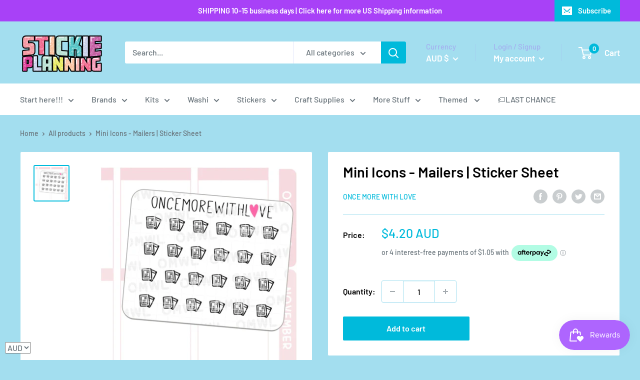

--- FILE ---
content_type: text/html; charset=utf-8
request_url: https://stickieplanning.com/products/presale-mini-icons-mailers-sticker-sheet
body_size: 68622
content:
<!doctype html>

<html class="no-js" lang="en">
  <head>
    <meta charset="utf-8">
    <meta name="viewport" content="width=device-width, initial-scale=1.0, height=device-height, minimum-scale=1.0, maximum-scale=5.0">
    <meta name="theme-color" content="#00badb"><title>Mini Icons - Mailers | Sticker Sheet
</title><meta name="description" content="Here are some doodles to remind you to restock on your mailing supplies! SIZE: 3&quot; x 3.5&quot;MATERIAL: non-removable matte white sticker paper Design: All designs are created by Once More With LovePicture: Retrieved from www.oncemorewithlove.comPlease note: Colours may differ on monitor screens due to different settings"><link rel="canonical" href="https://stickieplanning.com/products/presale-mini-icons-mailers-sticker-sheet"><link rel="shortcut icon" href="//stickieplanning.com/cdn/shop/files/rect_logo_96x96.png?v=1614314576" type="image/png"><link rel="preload" as="style" href="//stickieplanning.com/cdn/shop/t/8/assets/theme.css?v=18208848778259912461650791905">
    <link rel="preload" as="script" href="//stickieplanning.com/cdn/shop/t/8/assets/theme.min.js?v=164977014983380440891650791906">
    <link rel="preconnect" href="https://cdn.shopify.com">
    <link rel="preconnect" href="https://fonts.shopifycdn.com">
    <link rel="dns-prefetch" href="https://productreviews.shopifycdn.com">
    <link rel="dns-prefetch" href="https://ajax.googleapis.com">
    <link rel="dns-prefetch" href="https://maps.googleapis.com">
    <link rel="dns-prefetch" href="https://maps.gstatic.com">

    <meta property="og:type" content="product">
  <meta property="og:title" content="Mini Icons - Mailers | Sticker Sheet"><meta property="og:image" content="http://stickieplanning.com/cdn/shop/files/mailers.jpg?v=1693214769">
    <meta property="og:image:secure_url" content="https://stickieplanning.com/cdn/shop/files/mailers.jpg?v=1693214769">
    <meta property="og:image:width" content="653">
    <meta property="og:image:height" content="660"><meta property="product:price:amount" content="4.20">
  <meta property="product:price:currency" content="AUD"><meta property="og:description" content="Here are some doodles to remind you to restock on your mailing supplies! SIZE: 3&quot; x 3.5&quot;MATERIAL: non-removable matte white sticker paper Design: All designs are created by Once More With LovePicture: Retrieved from www.oncemorewithlove.comPlease note: Colours may differ on monitor screens due to different settings"><meta property="og:url" content="https://stickieplanning.com/products/presale-mini-icons-mailers-sticker-sheet">
<meta property="og:site_name" content="Stickie Planning"><meta name="twitter:card" content="summary"><meta name="twitter:title" content="Mini Icons - Mailers | Sticker Sheet">
  <meta name="twitter:description" content="Here are some doodles to remind you to restock on your mailing supplies!
SIZE: 3&quot; x 3.5&quot;MATERIAL: non-removable matte white sticker paper
Design: All designs are created by Once More With LovePicture: Retrieved from www.oncemorewithlove.comPlease note: Colours may differ on monitor screens due to different settings">
  <meta name="twitter:image" content="https://stickieplanning.com/cdn/shop/files/mailers_600x600_crop_center.jpg?v=1693214769">
    <link rel="preload" href="//stickieplanning.com/cdn/fonts/barlow/barlow_n6.329f582a81f63f125e63c20a5a80ae9477df68e1.woff2" as="font" type="font/woff2" crossorigin>
<link rel="preload" href="//stickieplanning.com/cdn/fonts/barlow/barlow_n5.a193a1990790eba0cc5cca569d23799830e90f07.woff2" as="font" type="font/woff2" crossorigin>

<style>
  @font-face {
  font-family: Barlow;
  font-weight: 600;
  font-style: normal;
  font-display: swap;
  src: url("//stickieplanning.com/cdn/fonts/barlow/barlow_n6.329f582a81f63f125e63c20a5a80ae9477df68e1.woff2") format("woff2"),
       url("//stickieplanning.com/cdn/fonts/barlow/barlow_n6.0163402e36247bcb8b02716880d0b39568412e9e.woff") format("woff");
}

  @font-face {
  font-family: Barlow;
  font-weight: 500;
  font-style: normal;
  font-display: swap;
  src: url("//stickieplanning.com/cdn/fonts/barlow/barlow_n5.a193a1990790eba0cc5cca569d23799830e90f07.woff2") format("woff2"),
       url("//stickieplanning.com/cdn/fonts/barlow/barlow_n5.ae31c82169b1dc0715609b8cc6a610b917808358.woff") format("woff");
}

@font-face {
  font-family: Barlow;
  font-weight: 600;
  font-style: normal;
  font-display: swap;
  src: url("//stickieplanning.com/cdn/fonts/barlow/barlow_n6.329f582a81f63f125e63c20a5a80ae9477df68e1.woff2") format("woff2"),
       url("//stickieplanning.com/cdn/fonts/barlow/barlow_n6.0163402e36247bcb8b02716880d0b39568412e9e.woff") format("woff");
}

@font-face {
  font-family: Barlow;
  font-weight: 600;
  font-style: italic;
  font-display: swap;
  src: url("//stickieplanning.com/cdn/fonts/barlow/barlow_i6.5a22bd20fb27bad4d7674cc6e666fb9c77d813bb.woff2") format("woff2"),
       url("//stickieplanning.com/cdn/fonts/barlow/barlow_i6.1c8787fcb59f3add01a87f21b38c7ef797e3b3a1.woff") format("woff");
}


  @font-face {
  font-family: Barlow;
  font-weight: 700;
  font-style: normal;
  font-display: swap;
  src: url("//stickieplanning.com/cdn/fonts/barlow/barlow_n7.691d1d11f150e857dcbc1c10ef03d825bc378d81.woff2") format("woff2"),
       url("//stickieplanning.com/cdn/fonts/barlow/barlow_n7.4fdbb1cb7da0e2c2f88492243ffa2b4f91924840.woff") format("woff");
}

  @font-face {
  font-family: Barlow;
  font-weight: 500;
  font-style: italic;
  font-display: swap;
  src: url("//stickieplanning.com/cdn/fonts/barlow/barlow_i5.714d58286997b65cd479af615cfa9bb0a117a573.woff2") format("woff2"),
       url("//stickieplanning.com/cdn/fonts/barlow/barlow_i5.0120f77e6447d3b5df4bbec8ad8c2d029d87fb21.woff") format("woff");
}

  @font-face {
  font-family: Barlow;
  font-weight: 700;
  font-style: italic;
  font-display: swap;
  src: url("//stickieplanning.com/cdn/fonts/barlow/barlow_i7.50e19d6cc2ba5146fa437a5a7443c76d5d730103.woff2") format("woff2"),
       url("//stickieplanning.com/cdn/fonts/barlow/barlow_i7.47e9f98f1b094d912e6fd631cc3fe93d9f40964f.woff") format("woff");
}


  :root {
    --default-text-font-size : 15px;
    --base-text-font-size    : 16px;
    --heading-font-family    : Barlow, sans-serif;
    --heading-font-weight    : 600;
    --heading-font-style     : normal;
    --text-font-family       : Barlow, sans-serif;
    --text-font-weight       : 500;
    --text-font-style        : normal;
    --text-font-bolder-weight: 600;
    --text-link-decoration   : underline;

    --text-color               : #677279;
    --text-color-rgb           : 103, 114, 121;
    --heading-color            : #000000;
    --border-color             : #a3deef;
    --border-color-rgb         : 163, 222, 239;
    --form-border-color        : #8dd6eb;
    --accent-color             : #00badb;
    --accent-color-rgb         : 0, 186, 219;
    --link-color               : #00badb;
    --link-color-hover         : #00798e;
    --background               : #a3deef;
    --secondary-background     : #ffffff;
    --secondary-background-rgb : 255, 255, 255;
    --accent-background        : rgba(0, 186, 219, 0.08);

    --input-background: #ffffff;

    --error-color       : #ff0000;
    --error-background  : rgba(255, 0, 0, 0.07);
    --success-color     : #00aa00;
    --success-background: rgba(0, 170, 0, 0.11);

    --primary-button-background      : #00badb;
    --primary-button-background-rgb  : 0, 186, 219;
    --primary-button-text-color      : #ffffff;
    --secondary-button-background    : #1e2d7d;
    --secondary-button-background-rgb: 30, 45, 125;
    --secondary-button-text-color    : #ffffff;

    --header-background      : #a3deef;
    --header-text-color      : #ffffff;
    --header-light-text-color: #a3afef;
    --header-border-color    : rgba(163, 175, 239, 0.3);
    --header-accent-color    : #00badb;

    --footer-background-color:    #f3f5f6;
    --footer-heading-text-color:  #1e2d7d;
    --footer-body-text-color:     #677279;
    --footer-body-text-color-rgb: 103, 114, 121;
    --footer-accent-color:        #00badb;
    --footer-accent-color-rgb:    0, 186, 219;
    --footer-border:              none;
    
    --flickity-arrow-color: #4cbfe0;--product-on-sale-accent           : #ee0000;
    --product-on-sale-accent-rgb       : 238, 0, 0;
    --product-on-sale-color            : #ffffff;
    --product-in-stock-color           : #008a00;
    --product-low-stock-color          : #ee0000;
    --product-sold-out-color           : #8a9297;
    --product-custom-label-1-background: #008a00;
    --product-custom-label-1-color     : #ffffff;
    --product-custom-label-2-background: #00a500;
    --product-custom-label-2-color     : #ffffff;
    --product-review-star-color        : #ffbd00;

    --mobile-container-gutter : 20px;
    --desktop-container-gutter: 40px;
  }
</style>

<script>
  // IE11 does not have support for CSS variables, so we have to polyfill them
  if (!(((window || {}).CSS || {}).supports && window.CSS.supports('(--a: 0)'))) {
    const script = document.createElement('script');
    script.type = 'text/javascript';
    script.src = 'https://cdn.jsdelivr.net/npm/css-vars-ponyfill@2';
    script.onload = function() {
      cssVars({});
    };

    document.getElementsByTagName('head')[0].appendChild(script);
  }
</script>


    <script>window.performance && window.performance.mark && window.performance.mark('shopify.content_for_header.start');</script><meta name="facebook-domain-verification" content="06xnbrs2h78ecsidzlb6bo98eel6f3">
<meta name="facebook-domain-verification" content="83hbb3ltdm8inuw7zlqtqa2953f87b">
<meta name="google-site-verification" content="fAXozmi-iZrVkAd9GGHLxxe3miz01ss_YM59Pag7SNc">
<meta id="shopify-digital-wallet" name="shopify-digital-wallet" content="/53286338731/digital_wallets/dialog">
<meta name="shopify-checkout-api-token" content="ce9d8f77ffe1c3e664c285a38e6eb742">
<meta id="in-context-paypal-metadata" data-shop-id="53286338731" data-venmo-supported="false" data-environment="production" data-locale="en_US" data-paypal-v4="true" data-currency="AUD">
<link rel="alternate" type="application/json+oembed" href="https://stickieplanning.com/products/presale-mini-icons-mailers-sticker-sheet.oembed">
<script async="async" src="/checkouts/internal/preloads.js?locale=en-AU"></script>
<link rel="preconnect" href="https://shop.app" crossorigin="anonymous">
<script async="async" src="https://shop.app/checkouts/internal/preloads.js?locale=en-AU&shop_id=53286338731" crossorigin="anonymous"></script>
<script id="apple-pay-shop-capabilities" type="application/json">{"shopId":53286338731,"countryCode":"AU","currencyCode":"AUD","merchantCapabilities":["supports3DS"],"merchantId":"gid:\/\/shopify\/Shop\/53286338731","merchantName":"Stickie Planning","requiredBillingContactFields":["postalAddress","email","phone"],"requiredShippingContactFields":["postalAddress","email","phone"],"shippingType":"shipping","supportedNetworks":["visa","masterCard","amex","jcb"],"total":{"type":"pending","label":"Stickie Planning","amount":"1.00"},"shopifyPaymentsEnabled":true,"supportsSubscriptions":true}</script>
<script id="shopify-features" type="application/json">{"accessToken":"ce9d8f77ffe1c3e664c285a38e6eb742","betas":["rich-media-storefront-analytics"],"domain":"stickieplanning.com","predictiveSearch":true,"shopId":53286338731,"locale":"en"}</script>
<script>var Shopify = Shopify || {};
Shopify.shop = "stickie-planning.myshopify.com";
Shopify.locale = "en";
Shopify.currency = {"active":"AUD","rate":"1.0"};
Shopify.country = "AU";
Shopify.theme = {"name":"Most recent Warehouse","id":132282220782,"schema_name":"Warehouse","schema_version":"1.16.3","theme_store_id":871,"role":"main"};
Shopify.theme.handle = "null";
Shopify.theme.style = {"id":null,"handle":null};
Shopify.cdnHost = "stickieplanning.com/cdn";
Shopify.routes = Shopify.routes || {};
Shopify.routes.root = "/";</script>
<script type="module">!function(o){(o.Shopify=o.Shopify||{}).modules=!0}(window);</script>
<script>!function(o){function n(){var o=[];function n(){o.push(Array.prototype.slice.apply(arguments))}return n.q=o,n}var t=o.Shopify=o.Shopify||{};t.loadFeatures=n(),t.autoloadFeatures=n()}(window);</script>
<script>
  window.ShopifyPay = window.ShopifyPay || {};
  window.ShopifyPay.apiHost = "shop.app\/pay";
  window.ShopifyPay.redirectState = null;
</script>
<script id="shop-js-analytics" type="application/json">{"pageType":"product"}</script>
<script defer="defer" async type="module" src="//stickieplanning.com/cdn/shopifycloud/shop-js/modules/v2/client.init-shop-cart-sync_C5BV16lS.en.esm.js"></script>
<script defer="defer" async type="module" src="//stickieplanning.com/cdn/shopifycloud/shop-js/modules/v2/chunk.common_CygWptCX.esm.js"></script>
<script type="module">
  await import("//stickieplanning.com/cdn/shopifycloud/shop-js/modules/v2/client.init-shop-cart-sync_C5BV16lS.en.esm.js");
await import("//stickieplanning.com/cdn/shopifycloud/shop-js/modules/v2/chunk.common_CygWptCX.esm.js");

  window.Shopify.SignInWithShop?.initShopCartSync?.({"fedCMEnabled":true,"windoidEnabled":true});

</script>
<script>
  window.Shopify = window.Shopify || {};
  if (!window.Shopify.featureAssets) window.Shopify.featureAssets = {};
  window.Shopify.featureAssets['shop-js'] = {"shop-cart-sync":["modules/v2/client.shop-cart-sync_ZFArdW7E.en.esm.js","modules/v2/chunk.common_CygWptCX.esm.js"],"init-fed-cm":["modules/v2/client.init-fed-cm_CmiC4vf6.en.esm.js","modules/v2/chunk.common_CygWptCX.esm.js"],"shop-button":["modules/v2/client.shop-button_tlx5R9nI.en.esm.js","modules/v2/chunk.common_CygWptCX.esm.js"],"shop-cash-offers":["modules/v2/client.shop-cash-offers_DOA2yAJr.en.esm.js","modules/v2/chunk.common_CygWptCX.esm.js","modules/v2/chunk.modal_D71HUcav.esm.js"],"init-windoid":["modules/v2/client.init-windoid_sURxWdc1.en.esm.js","modules/v2/chunk.common_CygWptCX.esm.js"],"shop-toast-manager":["modules/v2/client.shop-toast-manager_ClPi3nE9.en.esm.js","modules/v2/chunk.common_CygWptCX.esm.js"],"init-shop-email-lookup-coordinator":["modules/v2/client.init-shop-email-lookup-coordinator_B8hsDcYM.en.esm.js","modules/v2/chunk.common_CygWptCX.esm.js"],"init-shop-cart-sync":["modules/v2/client.init-shop-cart-sync_C5BV16lS.en.esm.js","modules/v2/chunk.common_CygWptCX.esm.js"],"avatar":["modules/v2/client.avatar_BTnouDA3.en.esm.js"],"pay-button":["modules/v2/client.pay-button_FdsNuTd3.en.esm.js","modules/v2/chunk.common_CygWptCX.esm.js"],"init-customer-accounts":["modules/v2/client.init-customer-accounts_DxDtT_ad.en.esm.js","modules/v2/client.shop-login-button_C5VAVYt1.en.esm.js","modules/v2/chunk.common_CygWptCX.esm.js","modules/v2/chunk.modal_D71HUcav.esm.js"],"init-shop-for-new-customer-accounts":["modules/v2/client.init-shop-for-new-customer-accounts_ChsxoAhi.en.esm.js","modules/v2/client.shop-login-button_C5VAVYt1.en.esm.js","modules/v2/chunk.common_CygWptCX.esm.js","modules/v2/chunk.modal_D71HUcav.esm.js"],"shop-login-button":["modules/v2/client.shop-login-button_C5VAVYt1.en.esm.js","modules/v2/chunk.common_CygWptCX.esm.js","modules/v2/chunk.modal_D71HUcav.esm.js"],"init-customer-accounts-sign-up":["modules/v2/client.init-customer-accounts-sign-up_CPSyQ0Tj.en.esm.js","modules/v2/client.shop-login-button_C5VAVYt1.en.esm.js","modules/v2/chunk.common_CygWptCX.esm.js","modules/v2/chunk.modal_D71HUcav.esm.js"],"shop-follow-button":["modules/v2/client.shop-follow-button_Cva4Ekp9.en.esm.js","modules/v2/chunk.common_CygWptCX.esm.js","modules/v2/chunk.modal_D71HUcav.esm.js"],"checkout-modal":["modules/v2/client.checkout-modal_BPM8l0SH.en.esm.js","modules/v2/chunk.common_CygWptCX.esm.js","modules/v2/chunk.modal_D71HUcav.esm.js"],"lead-capture":["modules/v2/client.lead-capture_Bi8yE_yS.en.esm.js","modules/v2/chunk.common_CygWptCX.esm.js","modules/v2/chunk.modal_D71HUcav.esm.js"],"shop-login":["modules/v2/client.shop-login_D6lNrXab.en.esm.js","modules/v2/chunk.common_CygWptCX.esm.js","modules/v2/chunk.modal_D71HUcav.esm.js"],"payment-terms":["modules/v2/client.payment-terms_CZxnsJam.en.esm.js","modules/v2/chunk.common_CygWptCX.esm.js","modules/v2/chunk.modal_D71HUcav.esm.js"]};
</script>
<script>(function() {
  var isLoaded = false;
  function asyncLoad() {
    if (isLoaded) return;
    isLoaded = true;
    var urls = ["https:\/\/js.smile.io\/v1\/smile-shopify.js?shop=stickie-planning.myshopify.com","https:\/\/cdn.nfcube.com\/instafeed-0563050d7ae470347a086aa694d24c4b.js?shop=stickie-planning.myshopify.com"];
    for (var i = 0; i < urls.length; i++) {
      var s = document.createElement('script');
      s.type = 'text/javascript';
      s.async = true;
      s.src = urls[i];
      var x = document.getElementsByTagName('script')[0];
      x.parentNode.insertBefore(s, x);
    }
  };
  if(window.attachEvent) {
    window.attachEvent('onload', asyncLoad);
  } else {
    window.addEventListener('load', asyncLoad, false);
  }
})();</script>
<script id="__st">var __st={"a":53286338731,"offset":28800,"reqid":"bd0ef338-2b67-4066-ab58-dc928bd5027f-1768743473","pageurl":"stickieplanning.com\/products\/presale-mini-icons-mailers-sticker-sheet","u":"eaf7987b70a4","p":"product","rtyp":"product","rid":8114886541550};</script>
<script>window.ShopifyPaypalV4VisibilityTracking = true;</script>
<script id="captcha-bootstrap">!function(){'use strict';const t='contact',e='account',n='new_comment',o=[[t,t],['blogs',n],['comments',n],[t,'customer']],c=[[e,'customer_login'],[e,'guest_login'],[e,'recover_customer_password'],[e,'create_customer']],r=t=>t.map((([t,e])=>`form[action*='/${t}']:not([data-nocaptcha='true']) input[name='form_type'][value='${e}']`)).join(','),a=t=>()=>t?[...document.querySelectorAll(t)].map((t=>t.form)):[];function s(){const t=[...o],e=r(t);return a(e)}const i='password',u='form_key',d=['recaptcha-v3-token','g-recaptcha-response','h-captcha-response',i],f=()=>{try{return window.sessionStorage}catch{return}},m='__shopify_v',_=t=>t.elements[u];function p(t,e,n=!1){try{const o=window.sessionStorage,c=JSON.parse(o.getItem(e)),{data:r}=function(t){const{data:e,action:n}=t;return t[m]||n?{data:e,action:n}:{data:t,action:n}}(c);for(const[e,n]of Object.entries(r))t.elements[e]&&(t.elements[e].value=n);n&&o.removeItem(e)}catch(o){console.error('form repopulation failed',{error:o})}}const l='form_type',E='cptcha';function T(t){t.dataset[E]=!0}const w=window,h=w.document,L='Shopify',v='ce_forms',y='captcha';let A=!1;((t,e)=>{const n=(g='f06e6c50-85a8-45c8-87d0-21a2b65856fe',I='https://cdn.shopify.com/shopifycloud/storefront-forms-hcaptcha/ce_storefront_forms_captcha_hcaptcha.v1.5.2.iife.js',D={infoText:'Protected by hCaptcha',privacyText:'Privacy',termsText:'Terms'},(t,e,n)=>{const o=w[L][v],c=o.bindForm;if(c)return c(t,g,e,D).then(n);var r;o.q.push([[t,g,e,D],n]),r=I,A||(h.body.append(Object.assign(h.createElement('script'),{id:'captcha-provider',async:!0,src:r})),A=!0)});var g,I,D;w[L]=w[L]||{},w[L][v]=w[L][v]||{},w[L][v].q=[],w[L][y]=w[L][y]||{},w[L][y].protect=function(t,e){n(t,void 0,e),T(t)},Object.freeze(w[L][y]),function(t,e,n,w,h,L){const[v,y,A,g]=function(t,e,n){const i=e?o:[],u=t?c:[],d=[...i,...u],f=r(d),m=r(i),_=r(d.filter((([t,e])=>n.includes(e))));return[a(f),a(m),a(_),s()]}(w,h,L),I=t=>{const e=t.target;return e instanceof HTMLFormElement?e:e&&e.form},D=t=>v().includes(t);t.addEventListener('submit',(t=>{const e=I(t);if(!e)return;const n=D(e)&&!e.dataset.hcaptchaBound&&!e.dataset.recaptchaBound,o=_(e),c=g().includes(e)&&(!o||!o.value);(n||c)&&t.preventDefault(),c&&!n&&(function(t){try{if(!f())return;!function(t){const e=f();if(!e)return;const n=_(t);if(!n)return;const o=n.value;o&&e.removeItem(o)}(t);const e=Array.from(Array(32),(()=>Math.random().toString(36)[2])).join('');!function(t,e){_(t)||t.append(Object.assign(document.createElement('input'),{type:'hidden',name:u})),t.elements[u].value=e}(t,e),function(t,e){const n=f();if(!n)return;const o=[...t.querySelectorAll(`input[type='${i}']`)].map((({name:t})=>t)),c=[...d,...o],r={};for(const[a,s]of new FormData(t).entries())c.includes(a)||(r[a]=s);n.setItem(e,JSON.stringify({[m]:1,action:t.action,data:r}))}(t,e)}catch(e){console.error('failed to persist form',e)}}(e),e.submit())}));const S=(t,e)=>{t&&!t.dataset[E]&&(n(t,e.some((e=>e===t))),T(t))};for(const o of['focusin','change'])t.addEventListener(o,(t=>{const e=I(t);D(e)&&S(e,y())}));const B=e.get('form_key'),M=e.get(l),P=B&&M;t.addEventListener('DOMContentLoaded',(()=>{const t=y();if(P)for(const e of t)e.elements[l].value===M&&p(e,B);[...new Set([...A(),...v().filter((t=>'true'===t.dataset.shopifyCaptcha))])].forEach((e=>S(e,t)))}))}(h,new URLSearchParams(w.location.search),n,t,e,['guest_login'])})(!0,!0)}();</script>
<script integrity="sha256-4kQ18oKyAcykRKYeNunJcIwy7WH5gtpwJnB7kiuLZ1E=" data-source-attribution="shopify.loadfeatures" defer="defer" src="//stickieplanning.com/cdn/shopifycloud/storefront/assets/storefront/load_feature-a0a9edcb.js" crossorigin="anonymous"></script>
<script crossorigin="anonymous" defer="defer" src="//stickieplanning.com/cdn/shopifycloud/storefront/assets/shopify_pay/storefront-65b4c6d7.js?v=20250812"></script>
<script data-source-attribution="shopify.dynamic_checkout.dynamic.init">var Shopify=Shopify||{};Shopify.PaymentButton=Shopify.PaymentButton||{isStorefrontPortableWallets:!0,init:function(){window.Shopify.PaymentButton.init=function(){};var t=document.createElement("script");t.src="https://stickieplanning.com/cdn/shopifycloud/portable-wallets/latest/portable-wallets.en.js",t.type="module",document.head.appendChild(t)}};
</script>
<script data-source-attribution="shopify.dynamic_checkout.buyer_consent">
  function portableWalletsHideBuyerConsent(e){var t=document.getElementById("shopify-buyer-consent"),n=document.getElementById("shopify-subscription-policy-button");t&&n&&(t.classList.add("hidden"),t.setAttribute("aria-hidden","true"),n.removeEventListener("click",e))}function portableWalletsShowBuyerConsent(e){var t=document.getElementById("shopify-buyer-consent"),n=document.getElementById("shopify-subscription-policy-button");t&&n&&(t.classList.remove("hidden"),t.removeAttribute("aria-hidden"),n.addEventListener("click",e))}window.Shopify?.PaymentButton&&(window.Shopify.PaymentButton.hideBuyerConsent=portableWalletsHideBuyerConsent,window.Shopify.PaymentButton.showBuyerConsent=portableWalletsShowBuyerConsent);
</script>
<script data-source-attribution="shopify.dynamic_checkout.cart.bootstrap">document.addEventListener("DOMContentLoaded",(function(){function t(){return document.querySelector("shopify-accelerated-checkout-cart, shopify-accelerated-checkout")}if(t())Shopify.PaymentButton.init();else{new MutationObserver((function(e,n){t()&&(Shopify.PaymentButton.init(),n.disconnect())})).observe(document.body,{childList:!0,subtree:!0})}}));
</script>
<script id='scb4127' type='text/javascript' async='' src='https://stickieplanning.com/cdn/shopifycloud/privacy-banner/storefront-banner.js'></script><link id="shopify-accelerated-checkout-styles" rel="stylesheet" media="screen" href="https://stickieplanning.com/cdn/shopifycloud/portable-wallets/latest/accelerated-checkout-backwards-compat.css" crossorigin="anonymous">
<style id="shopify-accelerated-checkout-cart">
        #shopify-buyer-consent {
  margin-top: 1em;
  display: inline-block;
  width: 100%;
}

#shopify-buyer-consent.hidden {
  display: none;
}

#shopify-subscription-policy-button {
  background: none;
  border: none;
  padding: 0;
  text-decoration: underline;
  font-size: inherit;
  cursor: pointer;
}

#shopify-subscription-policy-button::before {
  box-shadow: none;
}

      </style>

<script>window.performance && window.performance.mark && window.performance.mark('shopify.content_for_header.end');</script>

    <link rel="stylesheet" href="//stickieplanning.com/cdn/shop/t/8/assets/theme.css?v=18208848778259912461650791905">

    
  <script type="application/ld+json">
  {
    "@context": "http://schema.org",
    "@type": "Product",
    "offers": [{
          "@type": "Offer",
          "name": "Default Title",
          "availability":"https://schema.org/InStock",
          "price": 4.2,
          "priceCurrency": "AUD",
          "priceValidUntil": "2026-01-28","sku": "OMWL-M250","url": "/products/presale-mini-icons-mailers-sticker-sheet?variant=44304041771246"
        }
],
    "brand": {
      "name": "Once More With Love"
    },
    "name": "Mini Icons - Mailers | Sticker Sheet",
    "description": "Here are some doodles to remind you to restock on your mailing supplies!\nSIZE: 3\" x 3.5\"MATERIAL: non-removable matte white sticker paper\nDesign: All designs are created by Once More With LovePicture: Retrieved from www.oncemorewithlove.comPlease note: Colours may differ on monitor screens due to different settings",
    "category": "Sticker Sheet",
    "url": "/products/presale-mini-icons-mailers-sticker-sheet",
    "sku": "OMWL-M250",
    "image": {
      "@type": "ImageObject",
      "url": "https://stickieplanning.com/cdn/shop/files/mailers_1024x.jpg?v=1693214769",
      "image": "https://stickieplanning.com/cdn/shop/files/mailers_1024x.jpg?v=1693214769",
      "name": "Mini Icons - Mailers | Sticker Sheet",
      "width": "1024",
      "height": "1024"
    }
  }
  </script>



  <script type="application/ld+json">
  {
    "@context": "http://schema.org",
    "@type": "BreadcrumbList",
  "itemListElement": [{
      "@type": "ListItem",
      "position": 1,
      "name": "Home",
      "item": "https://stickieplanning.com"
    },{
          "@type": "ListItem",
          "position": 2,
          "name": "Mini Icons - Mailers | Sticker Sheet",
          "item": "https://stickieplanning.com/products/presale-mini-icons-mailers-sticker-sheet"
        }]
  }
  </script>


    <script>
      // This allows to expose several variables to the global scope, to be used in scripts
      window.theme = {
        pageType: "product",
        cartCount: 0,
        moneyFormat: "\u003cspan class=money\u003e${{amount}}\u003c\/span\u003e",
        moneyWithCurrencyFormat: "\u003cspan class=money\u003e${{amount}} AUD\u003c\/span\u003e",
        showDiscount: true,
        discountMode: "saving",
        searchMode: "product,article",
        searchUnavailableProducts: "last",
        cartType: "drawer"
      };

      window.routes = {
        rootUrl: "\/",
        rootUrlWithoutSlash: '',
        cartUrl: "\/cart",
        cartAddUrl: "\/cart\/add",
        cartChangeUrl: "\/cart\/change",
        searchUrl: "\/search",
        productRecommendationsUrl: "\/recommendations\/products"
      };

      window.languages = {
        productRegularPrice: "Regular price",
        productSalePrice: "Sale price",
        collectionOnSaleLabel: "Save {{savings}}",
        productFormUnavailable: "Unavailable",
        productFormAddToCart: "Add to cart",
        productFormSoldOut: "Sold out",
        productAdded: "Product has been added to your cart",
        productAddedShort: "Added!",
        shippingEstimatorNoResults: "No shipping could be found for your address.",
        shippingEstimatorOneResult: "There is one shipping rate for your address:",
        shippingEstimatorMultipleResults: "There are {{count}} shipping rates for your address:",
        shippingEstimatorErrors: "There are some errors:"
      };

      window.lazySizesConfig = {
        loadHidden: false,
        hFac: 0.8,
        expFactor: 3,
        customMedia: {
          '--phone': '(max-width: 640px)',
          '--tablet': '(min-width: 641px) and (max-width: 1023px)',
          '--lap': '(min-width: 1024px)'
        }
      };

      document.documentElement.className = document.documentElement.className.replace('no-js', 'js');
    </script><script src="//stickieplanning.com/cdn/shop/t/8/assets/theme.min.js?v=164977014983380440891650791906" defer></script>
    <script src="//stickieplanning.com/cdn/shop/t/8/assets/custom.js?v=90373254691674712701650791903" defer></script><script>
        (function () {
          window.onpageshow = function() {
            // We force re-freshing the cart content onpageshow, as most browsers will serve a cache copy when hitting the
            // back button, which cause staled data
            document.documentElement.dispatchEvent(new CustomEvent('cart:refresh', {
              bubbles: true,
              detail: {scrollToTop: false}
            }));
          };
        })();
      </script><!-- BEGIN app block: shopify://apps/flair/blocks/init/51d5ae10-f90f-4540-9ec6-f09f14107bf4 --><!-- BEGIN app snippet: init --><script>  (function() {    function l(url, onload) {      var script = document.createElement("script");      script.src = url;      script.async = true;      script.onload = onload;      document.head.appendChild(script);    }function r() {        return new Promise((resolve) => {          if (document.readyState == "loading") {            document.addEventListener("DOMContentLoaded", () => resolve());          } else {            resolve();          }        });      }      function isg3() {        let k = "_flair_pv";        let v = new URLSearchParams(window.location.search).get(k);        if (v == "") {          localStorage.removeItem(k);          return false;        }        else if (v != null) {          let x = new Date().getTime() + 24 * 60 * 60 * 1000;          localStorage.setItem(k,`${v}:${x}`);          return true;        } else {          let sv = localStorage.getItem(k);          if (sv && Number(sv.split(":")[1]) > new Date().getTime()) {            return true;          }        }        localStorage.removeItem(k);        return false;      }function g2() {        l("https://cdn.shopify.com/extensions/019a7387-b640-7f63-aab2-9805ebe6be4c/flair-theme-app-38/assets/flair_gen2.js", () => {          r().then(() => {            let d ={"shop":{  "collection_handle":null,  "page_type":"product",  "product_id":"8114886541550",  "search_url":"\/search",  "_":1},"app":{  "refresh_on_init":true,"badge_variant_refresh":{"enabled":false,"type":"change","parent_selector":"form[action=\"\/cart\/add\"]","selector":".single-option-selector","delay":100},"banner_countdown_enabled":false,  "_":1}};            let c = "";            FlairApp.init(d);            if (c != "") {              let style = document.createElement("style");              style.textContent = c;              document.head.appendChild(style);            }          })        })      }function g3() {      let d ={"config":{  "storefront_token":null,  "_":1},"current":{"collection_id":"",  "country":"AU",  "currency":"AUD","money_format":"\u003cspan class=money\u003e${{amount}}\u003c\/span\u003e",  "page_type":"product",  "product_id":"8114886541550",  "shopify_domain":"stickie-planning.myshopify.com",  "_":1}};      l("https://cdn.shopify.com/extensions/019a7387-b640-7f63-aab2-9805ebe6be4c/flair-theme-app-38/assets/flair_gen3.js", () => {        FlairApp.init(d);      });    }if (isg3()) {        g3();        console.info(`Flair generation 3 preview is enabled. Click here to cancel: https://${window.location.host}/?_flair_pv=`)      } else {        g2();      }})()</script><!-- END app snippet --><!-- generated: 2026-01-18 21:37:53 +0800 -->

<!-- END app block --><!-- BEGIN app block: shopify://apps/beast-currency-converter/blocks/doubly/267afa86-a419-4d5b-a61b-556038e7294d -->


	<script>
		var DoublyGlobalCurrency, catchXHR = true, bccAppVersion = 1;
       	var DoublyGlobal = {
			theme : 'no_theme',
			spanClass : 'money',
			cookieName : '_g1691674513',
			ratesUrl :  'https://init.grizzlyapps.com/9e32c84f0db4f7b1eb40c32bdb0bdea9',
			geoUrl : 'https://currency.grizzlyapps.com/83d400c612f9a099fab8f76dcab73a48',
			shopCurrency : 'AUD',
            allowedCurrencies : '["AUD","USD","EUR","GBP","CAD"]',
			countriesJSON : '[]',
			currencyMessage : 'All orders are processed in AUD. While the content of your cart is currently displayed in <span class="selected-currency"></span>, you will checkout using AUD at the most current exchange rate.',
            currencyFormat : 'money_with_currency_format',
			euroFormat : 'amount',
            removeDecimals : 0,
            roundDecimals : 0,
            roundTo : '99',
            autoSwitch : 0,
			showPriceOnHover : 0,
            showCurrencyMessage : false,
			hideConverter : '',
			forceJqueryLoad : false,
			beeketing : true,
			themeScript : '',
			customerScriptBefore : '',
			customerScriptAfter : '',
			debug: false
		};

		<!-- inline script: fixes + various plugin js functions -->
		DoublyGlobal.themeScript = "if(DoublyGlobal.debug) debugger;const doublyRemove = document.querySelectorAll('body>.doubly-wrapper'); const doublyRemoveMessage = document.querySelectorAll('.doubly-message'); doublyRemove.forEach(item => { item.remove(); }); doublyRemoveMessage.forEach(item => { item.remove(); }); function addDoublyMessage() { if (document.querySelector('.cart-wrapper .doubly-message') == null) { const doublyMessage = document.createElement('div'); doublyMessage.className = 'doubly-message'; const doublyMessageTarget = document.querySelector('.cart-wrapper .cart-recap .cart-recap__notices'); if (doublyMessageTarget != null) doublyMessageTarget.after(doublyMessage); } if (document.querySelector('form#mini-cart .doubly-message') == null) { const doublyMessage = document.createElement('div'); doublyMessage.className = 'doubly-message'; const doublyMessageTarget = document.querySelector('form#mini-cart .mini-cart__button-container'); if (doublyMessageTarget != null) doublyMessageTarget.before(doublyMessage); } } addDoublyMessage(); const doublyStyles = document.createElement('style'); doublyStyles.textContent = ' .doubly-message { clear:both; } '; document.head.appendChild(doublyStyles); function doublyEvents(target, method, isChange = false) { if (!isChange) { 'click touchend'.split(' ').forEach(function(e){ target.removeEventListener(e,method,false); target.addEventListener(e,method,false); }); } else { 'change'.split(' ').forEach(function(e){ target.removeEventListener(e,method,false); target.addEventListener(e,method,false); }); } } function shortConvert() { DoublyCurrency.convertAll(jQueryGrizzly('[name=doubly-currencies]').val()); initExtraFeatures(); setTimeout(function(){ DoublyCurrency.convertAll(jQueryGrizzly('[name=doubly-currencies]').val()); initExtraFeatures(); },10); } function laterConvert() { setTimeout(function(){ addDoublyMessage(); DoublyCurrency.convertAll(jQueryGrizzly('[name=doubly-currencies]').val()); initExtraFeatures(); bindConversionToSelector(); },500); setTimeout(function(){ addDoublyMessage(); DoublyCurrency.convertAll(jQueryGrizzly('[name=doubly-currencies]').val()); initExtraFeatures(); bindConversionToSelector(); },1000); setTimeout(function(){ addDoublyMessage(); DoublyCurrency.convertAll(jQueryGrizzly('[name=doubly-currencies]').val()); initExtraFeatures(); bindConversionToSelector(); },2000); setTimeout(function(){ addDoublyMessage(); DoublyCurrency.convertAll(jQueryGrizzly('[name=doubly-currencies]').val()); initExtraFeatures(); bindConversionToSelector(); },3000); } function bindConversionToSelector() { const btn = document.querySelectorAll('.product-form .variant-swatch>label'); const btn1 = document.querySelectorAll('.product-form .block-swatch>label'); const btn2 = document.querySelectorAll('.product-form .product-form__payment-container button.product-form__add-button'); const btn3 = document.querySelectorAll('.product-item__info .product-item__action-list button.product-item__action-button'); const btn4 = document.querySelectorAll('.pagination .pagination__inner a'); const btn5 = document.querySelectorAll('.collection__toolbar .value-picker__choice-item'); const btn6 = document.querySelectorAll('.collection__filter-checkbox'); const btn7 = document.querySelectorAll('.mini-cart__quantity .quantity-selector__button'); const btn8 = document.querySelectorAll('.product-form button.product-form__add-button'); const select = document.querySelectorAll('.single-option-selector'); btn.forEach(btn => { doublyEvents(btn, shortConvert); }); btn1.forEach(btn => { doublyEvents(btn, shortConvert); }); btn2.forEach(btn => { doublyEvents(btn, laterConvert); }); btn3.forEach(btn => { doublyEvents(btn, laterConvert); }); btn4.forEach(btn => { doublyEvents(btn, laterConvert); }); btn5.forEach(btn => { doublyEvents(btn, laterConvert); }); btn6.forEach(btn => { doublyEvents(btn, laterConvert); }); btn7.forEach(btn => { doublyEvents(btn, laterConvert); }); btn8.forEach(btn => { doublyEvents(btn, laterConvert); }); select.forEach(btn => { doublyEvents(btn, shortConvert, true); }); } bindConversionToSelector(); jQueryGrizzly(document).bind('ajaxComplete.laterConvert', function() { laterConvert(); }); function addXMLRequestCallback(callback){ var oldSend, i; if( XMLHttpRequest.callbacks ) { XMLHttpRequest.callbacks.push( callback ); } else { XMLHttpRequest.callbacks = [callback]; oldSend = XMLHttpRequest.prototype.send; XMLHttpRequest.prototype.send = function(){ for( i = 0; i < XMLHttpRequest.callbacks.length; i++ ) { XMLHttpRequest.callbacks[i]( this ); } oldSend.apply(this, arguments); } } } addXMLRequestCallback( function( xhr ) { if(typeof xhr !== 'undefined' && typeof xhr._url !== 'undefined'){ if (xhr._url.indexOf('cart\/add.js') !== -1 || xhr._url.indexOf('cart.js') !== -1 || xhr._url.indexOf('cart\/change.js') !== -1) { laterConvert(); } } }); if(window.location.href.indexOf('\/checkouts') != -1 || window.location.href.indexOf('\/password') != -1 || window.location.href.indexOf('\/orders') != -1) { const doublyStylesHide = document.createElement('style'); doublyStylesHide.textContent = ` .doubly-float, .doubly-wrapper { display:none !important; } `; document.head.appendChild(doublyStylesHide); } if(window.location.href.indexOf('\/cart') !== -1) { var convertIterations = 0; var convertInterval = setInterval(function(){ convertIterations++; addDoublyMessage(); DoublyCurrency.convertAll(jQueryGrizzly('[name=doubly-currencies]').val()); initExtraFeatures(); if(convertIterations >= 10) { clearInterval(convertInterval); } },250); }";
                DoublyGlobal.addSelect = function(){
                    /* add select in select wrapper or body */  
                    if (jQueryGrizzly('.doubly-wrapper').length>0) { 
                        var doublyWrapper = '.doubly-wrapper';
                    } else if (jQueryGrizzly('.doubly-float').length==0) {
                        var doublyWrapper = '.doubly-float';
                        jQueryGrizzly('body').append('<div class="doubly-float"></div>');
                    }
                    document.querySelectorAll(doublyWrapper).forEach(function(el) {
                        el.insertAdjacentHTML('afterbegin', '<select class="currency-switcher" name="doubly-currencies"><option value="AUD">AUD</option><option value="USD">USD</option><option value="EUR">EUR</option><option value="GBP">GBP</option><option value="CAD">CAD</option></select>');
                    });
                }
		var bbb = "";
	</script>
	
	
	<!-- inline styles -->
	<style> 
		
		
		.layered-currency-switcher{width:auto;float:right;padding:0 0 0 50px;margin:0px;}.layered-currency-switcher li{display:block;float:left;font-size:15px;margin:0px;}.layered-currency-switcher li button.currency-switcher-btn{width:auto;height:auto;margin-bottom:0px;background:#fff;font-family:Arial!important;line-height:18px;border:1px solid #dadada;border-radius:25px;color:#9a9a9a;float:left;font-weight:700;margin-left:-46px;min-width:90px;position:relative;text-align:center;text-decoration:none;padding:10px 11px 10px 49px}.price-on-hover,.price-on-hover-wrapper{font-size:15px!important;line-height:25px!important}.layered-currency-switcher li button.currency-switcher-btn:focus{outline:0;-webkit-outline:none;-moz-outline:none;-o-outline:none}.layered-currency-switcher li button.currency-switcher-btn:hover{background:#ddf6cf;border-color:#a9d092;color:#89b171}.layered-currency-switcher li button.currency-switcher-btn span{display:none}.layered-currency-switcher li button.currency-switcher-btn:first-child{border-radius:25px}.layered-currency-switcher li button.currency-switcher-btn.selected{background:#de4c39;border-color:#de4c39;color:#fff;z-index:99;padding-left:23px!important;padding-right:23px!important}.layered-currency-switcher li button.currency-switcher-btn.selected span{display:inline-block}.doubly,.money{position:relative; font-weight:inherit !important; font-size:inherit !important;text-decoration:inherit !important;}.price-on-hover-wrapper{position:absolute;left:-50%;text-align:center;width:200%;top:110%;z-index:100000000}.price-on-hover{background:#333;border-color:#FFF!important;padding:2px 5px 3px;font-weight:400;border-radius:5px;font-family:Helvetica Neue,Arial;color:#fff;border:0}.price-on-hover:after{content:\"\";position:absolute;left:50%;margin-left:-4px;margin-top:-2px;width:0;height:0;border-bottom:solid 4px #333;border-left:solid 4px transparent;border-right:solid 4px transparent}.doubly-message{margin:5px 0}.doubly-wrapper{float:right}.doubly-float{position:fixed;bottom:10px;left:10px;right:auto;z-index:100000;}select.currency-switcher{margin:0px; position:relative; top:auto;}.price-on-hover { background-color: #333333 !important; color: #FFFFFF !important; } .price-on-hover:after { border-bottom-color: #333333 !important;}
	</style>
	
	<script src="https://cdn.shopify.com/extensions/01997e3d-dbe8-7f57-a70f-4120f12c2b07/currency-54/assets/doubly.js" async data-no-instant></script>



<!-- END app block --><script src="https://cdn.shopify.com/extensions/019b0ca3-aa13-7aa2-a0b4-6cb667a1f6f7/essential-countdown-timer-55/assets/countdown_timer_essential_apps.min.js" type="text/javascript" defer="defer"></script>
<link href="https://monorail-edge.shopifysvc.com" rel="dns-prefetch">
<script>(function(){if ("sendBeacon" in navigator && "performance" in window) {try {var session_token_from_headers = performance.getEntriesByType('navigation')[0].serverTiming.find(x => x.name == '_s').description;} catch {var session_token_from_headers = undefined;}var session_cookie_matches = document.cookie.match(/_shopify_s=([^;]*)/);var session_token_from_cookie = session_cookie_matches && session_cookie_matches.length === 2 ? session_cookie_matches[1] : "";var session_token = session_token_from_headers || session_token_from_cookie || "";function handle_abandonment_event(e) {var entries = performance.getEntries().filter(function(entry) {return /monorail-edge.shopifysvc.com/.test(entry.name);});if (!window.abandonment_tracked && entries.length === 0) {window.abandonment_tracked = true;var currentMs = Date.now();var navigation_start = performance.timing.navigationStart;var payload = {shop_id: 53286338731,url: window.location.href,navigation_start,duration: currentMs - navigation_start,session_token,page_type: "product"};window.navigator.sendBeacon("https://monorail-edge.shopifysvc.com/v1/produce", JSON.stringify({schema_id: "online_store_buyer_site_abandonment/1.1",payload: payload,metadata: {event_created_at_ms: currentMs,event_sent_at_ms: currentMs}}));}}window.addEventListener('pagehide', handle_abandonment_event);}}());</script>
<script id="web-pixels-manager-setup">(function e(e,d,r,n,o){if(void 0===o&&(o={}),!Boolean(null===(a=null===(i=window.Shopify)||void 0===i?void 0:i.analytics)||void 0===a?void 0:a.replayQueue)){var i,a;window.Shopify=window.Shopify||{};var t=window.Shopify;t.analytics=t.analytics||{};var s=t.analytics;s.replayQueue=[],s.publish=function(e,d,r){return s.replayQueue.push([e,d,r]),!0};try{self.performance.mark("wpm:start")}catch(e){}var l=function(){var e={modern:/Edge?\/(1{2}[4-9]|1[2-9]\d|[2-9]\d{2}|\d{4,})\.\d+(\.\d+|)|Firefox\/(1{2}[4-9]|1[2-9]\d|[2-9]\d{2}|\d{4,})\.\d+(\.\d+|)|Chrom(ium|e)\/(9{2}|\d{3,})\.\d+(\.\d+|)|(Maci|X1{2}).+ Version\/(15\.\d+|(1[6-9]|[2-9]\d|\d{3,})\.\d+)([,.]\d+|)( \(\w+\)|)( Mobile\/\w+|) Safari\/|Chrome.+OPR\/(9{2}|\d{3,})\.\d+\.\d+|(CPU[ +]OS|iPhone[ +]OS|CPU[ +]iPhone|CPU IPhone OS|CPU iPad OS)[ +]+(15[._]\d+|(1[6-9]|[2-9]\d|\d{3,})[._]\d+)([._]\d+|)|Android:?[ /-](13[3-9]|1[4-9]\d|[2-9]\d{2}|\d{4,})(\.\d+|)(\.\d+|)|Android.+Firefox\/(13[5-9]|1[4-9]\d|[2-9]\d{2}|\d{4,})\.\d+(\.\d+|)|Android.+Chrom(ium|e)\/(13[3-9]|1[4-9]\d|[2-9]\d{2}|\d{4,})\.\d+(\.\d+|)|SamsungBrowser\/([2-9]\d|\d{3,})\.\d+/,legacy:/Edge?\/(1[6-9]|[2-9]\d|\d{3,})\.\d+(\.\d+|)|Firefox\/(5[4-9]|[6-9]\d|\d{3,})\.\d+(\.\d+|)|Chrom(ium|e)\/(5[1-9]|[6-9]\d|\d{3,})\.\d+(\.\d+|)([\d.]+$|.*Safari\/(?![\d.]+ Edge\/[\d.]+$))|(Maci|X1{2}).+ Version\/(10\.\d+|(1[1-9]|[2-9]\d|\d{3,})\.\d+)([,.]\d+|)( \(\w+\)|)( Mobile\/\w+|) Safari\/|Chrome.+OPR\/(3[89]|[4-9]\d|\d{3,})\.\d+\.\d+|(CPU[ +]OS|iPhone[ +]OS|CPU[ +]iPhone|CPU IPhone OS|CPU iPad OS)[ +]+(10[._]\d+|(1[1-9]|[2-9]\d|\d{3,})[._]\d+)([._]\d+|)|Android:?[ /-](13[3-9]|1[4-9]\d|[2-9]\d{2}|\d{4,})(\.\d+|)(\.\d+|)|Mobile Safari.+OPR\/([89]\d|\d{3,})\.\d+\.\d+|Android.+Firefox\/(13[5-9]|1[4-9]\d|[2-9]\d{2}|\d{4,})\.\d+(\.\d+|)|Android.+Chrom(ium|e)\/(13[3-9]|1[4-9]\d|[2-9]\d{2}|\d{4,})\.\d+(\.\d+|)|Android.+(UC? ?Browser|UCWEB|U3)[ /]?(15\.([5-9]|\d{2,})|(1[6-9]|[2-9]\d|\d{3,})\.\d+)\.\d+|SamsungBrowser\/(5\.\d+|([6-9]|\d{2,})\.\d+)|Android.+MQ{2}Browser\/(14(\.(9|\d{2,})|)|(1[5-9]|[2-9]\d|\d{3,})(\.\d+|))(\.\d+|)|K[Aa][Ii]OS\/(3\.\d+|([4-9]|\d{2,})\.\d+)(\.\d+|)/},d=e.modern,r=e.legacy,n=navigator.userAgent;return n.match(d)?"modern":n.match(r)?"legacy":"unknown"}(),u="modern"===l?"modern":"legacy",c=(null!=n?n:{modern:"",legacy:""})[u],f=function(e){return[e.baseUrl,"/wpm","/b",e.hashVersion,"modern"===e.buildTarget?"m":"l",".js"].join("")}({baseUrl:d,hashVersion:r,buildTarget:u}),m=function(e){var d=e.version,r=e.bundleTarget,n=e.surface,o=e.pageUrl,i=e.monorailEndpoint;return{emit:function(e){var a=e.status,t=e.errorMsg,s=(new Date).getTime(),l=JSON.stringify({metadata:{event_sent_at_ms:s},events:[{schema_id:"web_pixels_manager_load/3.1",payload:{version:d,bundle_target:r,page_url:o,status:a,surface:n,error_msg:t},metadata:{event_created_at_ms:s}}]});if(!i)return console&&console.warn&&console.warn("[Web Pixels Manager] No Monorail endpoint provided, skipping logging."),!1;try{return self.navigator.sendBeacon.bind(self.navigator)(i,l)}catch(e){}var u=new XMLHttpRequest;try{return u.open("POST",i,!0),u.setRequestHeader("Content-Type","text/plain"),u.send(l),!0}catch(e){return console&&console.warn&&console.warn("[Web Pixels Manager] Got an unhandled error while logging to Monorail."),!1}}}}({version:r,bundleTarget:l,surface:e.surface,pageUrl:self.location.href,monorailEndpoint:e.monorailEndpoint});try{o.browserTarget=l,function(e){var d=e.src,r=e.async,n=void 0===r||r,o=e.onload,i=e.onerror,a=e.sri,t=e.scriptDataAttributes,s=void 0===t?{}:t,l=document.createElement("script"),u=document.querySelector("head"),c=document.querySelector("body");if(l.async=n,l.src=d,a&&(l.integrity=a,l.crossOrigin="anonymous"),s)for(var f in s)if(Object.prototype.hasOwnProperty.call(s,f))try{l.dataset[f]=s[f]}catch(e){}if(o&&l.addEventListener("load",o),i&&l.addEventListener("error",i),u)u.appendChild(l);else{if(!c)throw new Error("Did not find a head or body element to append the script");c.appendChild(l)}}({src:f,async:!0,onload:function(){if(!function(){var e,d;return Boolean(null===(d=null===(e=window.Shopify)||void 0===e?void 0:e.analytics)||void 0===d?void 0:d.initialized)}()){var d=window.webPixelsManager.init(e)||void 0;if(d){var r=window.Shopify.analytics;r.replayQueue.forEach((function(e){var r=e[0],n=e[1],o=e[2];d.publishCustomEvent(r,n,o)})),r.replayQueue=[],r.publish=d.publishCustomEvent,r.visitor=d.visitor,r.initialized=!0}}},onerror:function(){return m.emit({status:"failed",errorMsg:"".concat(f," has failed to load")})},sri:function(e){var d=/^sha384-[A-Za-z0-9+/=]+$/;return"string"==typeof e&&d.test(e)}(c)?c:"",scriptDataAttributes:o}),m.emit({status:"loading"})}catch(e){m.emit({status:"failed",errorMsg:(null==e?void 0:e.message)||"Unknown error"})}}})({shopId: 53286338731,storefrontBaseUrl: "https://stickieplanning.com",extensionsBaseUrl: "https://extensions.shopifycdn.com/cdn/shopifycloud/web-pixels-manager",monorailEndpoint: "https://monorail-edge.shopifysvc.com/unstable/produce_batch",surface: "storefront-renderer",enabledBetaFlags: ["2dca8a86"],webPixelsConfigList: [{"id":"124780782","configuration":"{\"pixel_id\":\"898256470906639\",\"pixel_type\":\"facebook_pixel\",\"metaapp_system_user_token\":\"-\"}","eventPayloadVersion":"v1","runtimeContext":"OPEN","scriptVersion":"ca16bc87fe92b6042fbaa3acc2fbdaa6","type":"APP","apiClientId":2329312,"privacyPurposes":["ANALYTICS","MARKETING","SALE_OF_DATA"],"dataSharingAdjustments":{"protectedCustomerApprovalScopes":["read_customer_address","read_customer_email","read_customer_name","read_customer_personal_data","read_customer_phone"]}},{"id":"71663854","configuration":"{\"tagID\":\"2613768035279\"}","eventPayloadVersion":"v1","runtimeContext":"STRICT","scriptVersion":"18031546ee651571ed29edbe71a3550b","type":"APP","apiClientId":3009811,"privacyPurposes":["ANALYTICS","MARKETING","SALE_OF_DATA"],"dataSharingAdjustments":{"protectedCustomerApprovalScopes":["read_customer_address","read_customer_email","read_customer_name","read_customer_personal_data","read_customer_phone"]}},{"id":"shopify-app-pixel","configuration":"{}","eventPayloadVersion":"v1","runtimeContext":"STRICT","scriptVersion":"0450","apiClientId":"shopify-pixel","type":"APP","privacyPurposes":["ANALYTICS","MARKETING"]},{"id":"shopify-custom-pixel","eventPayloadVersion":"v1","runtimeContext":"LAX","scriptVersion":"0450","apiClientId":"shopify-pixel","type":"CUSTOM","privacyPurposes":["ANALYTICS","MARKETING"]}],isMerchantRequest: false,initData: {"shop":{"name":"Stickie Planning","paymentSettings":{"currencyCode":"AUD"},"myshopifyDomain":"stickie-planning.myshopify.com","countryCode":"AU","storefrontUrl":"https:\/\/stickieplanning.com"},"customer":null,"cart":null,"checkout":null,"productVariants":[{"price":{"amount":4.2,"currencyCode":"AUD"},"product":{"title":"Mini Icons - Mailers | Sticker Sheet","vendor":"Once More With Love","id":"8114886541550","untranslatedTitle":"Mini Icons - Mailers | Sticker Sheet","url":"\/products\/presale-mini-icons-mailers-sticker-sheet","type":"Sticker Sheet"},"id":"44304041771246","image":{"src":"\/\/stickieplanning.com\/cdn\/shop\/files\/mailers.jpg?v=1693214769"},"sku":"OMWL-M250","title":"Default Title","untranslatedTitle":"Default Title"}],"purchasingCompany":null},},"https://stickieplanning.com/cdn","fcfee988w5aeb613cpc8e4bc33m6693e112",{"modern":"","legacy":""},{"shopId":"53286338731","storefrontBaseUrl":"https:\/\/stickieplanning.com","extensionBaseUrl":"https:\/\/extensions.shopifycdn.com\/cdn\/shopifycloud\/web-pixels-manager","surface":"storefront-renderer","enabledBetaFlags":"[\"2dca8a86\"]","isMerchantRequest":"false","hashVersion":"fcfee988w5aeb613cpc8e4bc33m6693e112","publish":"custom","events":"[[\"page_viewed\",{}],[\"product_viewed\",{\"productVariant\":{\"price\":{\"amount\":4.2,\"currencyCode\":\"AUD\"},\"product\":{\"title\":\"Mini Icons - Mailers | Sticker Sheet\",\"vendor\":\"Once More With Love\",\"id\":\"8114886541550\",\"untranslatedTitle\":\"Mini Icons - Mailers | Sticker Sheet\",\"url\":\"\/products\/presale-mini-icons-mailers-sticker-sheet\",\"type\":\"Sticker Sheet\"},\"id\":\"44304041771246\",\"image\":{\"src\":\"\/\/stickieplanning.com\/cdn\/shop\/files\/mailers.jpg?v=1693214769\"},\"sku\":\"OMWL-M250\",\"title\":\"Default Title\",\"untranslatedTitle\":\"Default Title\"}}]]"});</script><script>
  window.ShopifyAnalytics = window.ShopifyAnalytics || {};
  window.ShopifyAnalytics.meta = window.ShopifyAnalytics.meta || {};
  window.ShopifyAnalytics.meta.currency = 'AUD';
  var meta = {"product":{"id":8114886541550,"gid":"gid:\/\/shopify\/Product\/8114886541550","vendor":"Once More With Love","type":"Sticker Sheet","handle":"presale-mini-icons-mailers-sticker-sheet","variants":[{"id":44304041771246,"price":420,"name":"Mini Icons - Mailers | Sticker Sheet","public_title":null,"sku":"OMWL-M250"}],"remote":false},"page":{"pageType":"product","resourceType":"product","resourceId":8114886541550,"requestId":"bd0ef338-2b67-4066-ab58-dc928bd5027f-1768743473"}};
  for (var attr in meta) {
    window.ShopifyAnalytics.meta[attr] = meta[attr];
  }
</script>
<script class="analytics">
  (function () {
    var customDocumentWrite = function(content) {
      var jquery = null;

      if (window.jQuery) {
        jquery = window.jQuery;
      } else if (window.Checkout && window.Checkout.$) {
        jquery = window.Checkout.$;
      }

      if (jquery) {
        jquery('body').append(content);
      }
    };

    var hasLoggedConversion = function(token) {
      if (token) {
        return document.cookie.indexOf('loggedConversion=' + token) !== -1;
      }
      return false;
    }

    var setCookieIfConversion = function(token) {
      if (token) {
        var twoMonthsFromNow = new Date(Date.now());
        twoMonthsFromNow.setMonth(twoMonthsFromNow.getMonth() + 2);

        document.cookie = 'loggedConversion=' + token + '; expires=' + twoMonthsFromNow;
      }
    }

    var trekkie = window.ShopifyAnalytics.lib = window.trekkie = window.trekkie || [];
    if (trekkie.integrations) {
      return;
    }
    trekkie.methods = [
      'identify',
      'page',
      'ready',
      'track',
      'trackForm',
      'trackLink'
    ];
    trekkie.factory = function(method) {
      return function() {
        var args = Array.prototype.slice.call(arguments);
        args.unshift(method);
        trekkie.push(args);
        return trekkie;
      };
    };
    for (var i = 0; i < trekkie.methods.length; i++) {
      var key = trekkie.methods[i];
      trekkie[key] = trekkie.factory(key);
    }
    trekkie.load = function(config) {
      trekkie.config = config || {};
      trekkie.config.initialDocumentCookie = document.cookie;
      var first = document.getElementsByTagName('script')[0];
      var script = document.createElement('script');
      script.type = 'text/javascript';
      script.onerror = function(e) {
        var scriptFallback = document.createElement('script');
        scriptFallback.type = 'text/javascript';
        scriptFallback.onerror = function(error) {
                var Monorail = {
      produce: function produce(monorailDomain, schemaId, payload) {
        var currentMs = new Date().getTime();
        var event = {
          schema_id: schemaId,
          payload: payload,
          metadata: {
            event_created_at_ms: currentMs,
            event_sent_at_ms: currentMs
          }
        };
        return Monorail.sendRequest("https://" + monorailDomain + "/v1/produce", JSON.stringify(event));
      },
      sendRequest: function sendRequest(endpointUrl, payload) {
        // Try the sendBeacon API
        if (window && window.navigator && typeof window.navigator.sendBeacon === 'function' && typeof window.Blob === 'function' && !Monorail.isIos12()) {
          var blobData = new window.Blob([payload], {
            type: 'text/plain'
          });

          if (window.navigator.sendBeacon(endpointUrl, blobData)) {
            return true;
          } // sendBeacon was not successful

        } // XHR beacon

        var xhr = new XMLHttpRequest();

        try {
          xhr.open('POST', endpointUrl);
          xhr.setRequestHeader('Content-Type', 'text/plain');
          xhr.send(payload);
        } catch (e) {
          console.log(e);
        }

        return false;
      },
      isIos12: function isIos12() {
        return window.navigator.userAgent.lastIndexOf('iPhone; CPU iPhone OS 12_') !== -1 || window.navigator.userAgent.lastIndexOf('iPad; CPU OS 12_') !== -1;
      }
    };
    Monorail.produce('monorail-edge.shopifysvc.com',
      'trekkie_storefront_load_errors/1.1',
      {shop_id: 53286338731,
      theme_id: 132282220782,
      app_name: "storefront",
      context_url: window.location.href,
      source_url: "//stickieplanning.com/cdn/s/trekkie.storefront.cd680fe47e6c39ca5d5df5f0a32d569bc48c0f27.min.js"});

        };
        scriptFallback.async = true;
        scriptFallback.src = '//stickieplanning.com/cdn/s/trekkie.storefront.cd680fe47e6c39ca5d5df5f0a32d569bc48c0f27.min.js';
        first.parentNode.insertBefore(scriptFallback, first);
      };
      script.async = true;
      script.src = '//stickieplanning.com/cdn/s/trekkie.storefront.cd680fe47e6c39ca5d5df5f0a32d569bc48c0f27.min.js';
      first.parentNode.insertBefore(script, first);
    };
    trekkie.load(
      {"Trekkie":{"appName":"storefront","development":false,"defaultAttributes":{"shopId":53286338731,"isMerchantRequest":null,"themeId":132282220782,"themeCityHash":"13305377560567554432","contentLanguage":"en","currency":"AUD","eventMetadataId":"6554f59e-79e8-4b83-88fe-aca620c98cf2"},"isServerSideCookieWritingEnabled":true,"monorailRegion":"shop_domain","enabledBetaFlags":["65f19447"]},"Session Attribution":{},"S2S":{"facebookCapiEnabled":true,"source":"trekkie-storefront-renderer","apiClientId":580111}}
    );

    var loaded = false;
    trekkie.ready(function() {
      if (loaded) return;
      loaded = true;

      window.ShopifyAnalytics.lib = window.trekkie;

      var originalDocumentWrite = document.write;
      document.write = customDocumentWrite;
      try { window.ShopifyAnalytics.merchantGoogleAnalytics.call(this); } catch(error) {};
      document.write = originalDocumentWrite;

      window.ShopifyAnalytics.lib.page(null,{"pageType":"product","resourceType":"product","resourceId":8114886541550,"requestId":"bd0ef338-2b67-4066-ab58-dc928bd5027f-1768743473","shopifyEmitted":true});

      var match = window.location.pathname.match(/checkouts\/(.+)\/(thank_you|post_purchase)/)
      var token = match? match[1]: undefined;
      if (!hasLoggedConversion(token)) {
        setCookieIfConversion(token);
        window.ShopifyAnalytics.lib.track("Viewed Product",{"currency":"AUD","variantId":44304041771246,"productId":8114886541550,"productGid":"gid:\/\/shopify\/Product\/8114886541550","name":"Mini Icons - Mailers | Sticker Sheet","price":"4.20","sku":"OMWL-M250","brand":"Once More With Love","variant":null,"category":"Sticker Sheet","nonInteraction":true,"remote":false},undefined,undefined,{"shopifyEmitted":true});
      window.ShopifyAnalytics.lib.track("monorail:\/\/trekkie_storefront_viewed_product\/1.1",{"currency":"AUD","variantId":44304041771246,"productId":8114886541550,"productGid":"gid:\/\/shopify\/Product\/8114886541550","name":"Mini Icons - Mailers | Sticker Sheet","price":"4.20","sku":"OMWL-M250","brand":"Once More With Love","variant":null,"category":"Sticker Sheet","nonInteraction":true,"remote":false,"referer":"https:\/\/stickieplanning.com\/products\/presale-mini-icons-mailers-sticker-sheet"});
      }
    });


        var eventsListenerScript = document.createElement('script');
        eventsListenerScript.async = true;
        eventsListenerScript.src = "//stickieplanning.com/cdn/shopifycloud/storefront/assets/shop_events_listener-3da45d37.js";
        document.getElementsByTagName('head')[0].appendChild(eventsListenerScript);

})();</script>
<script
  defer
  src="https://stickieplanning.com/cdn/shopifycloud/perf-kit/shopify-perf-kit-3.0.4.min.js"
  data-application="storefront-renderer"
  data-shop-id="53286338731"
  data-render-region="gcp-us-central1"
  data-page-type="product"
  data-theme-instance-id="132282220782"
  data-theme-name="Warehouse"
  data-theme-version="1.16.3"
  data-monorail-region="shop_domain"
  data-resource-timing-sampling-rate="10"
  data-shs="true"
  data-shs-beacon="true"
  data-shs-export-with-fetch="true"
  data-shs-logs-sample-rate="1"
  data-shs-beacon-endpoint="https://stickieplanning.com/api/collect"
></script>
</head>

  <body class="warehouse--v1 features--animate-zoom template-product " data-instant-intensity="viewport">
    <div data-flair-banner></div>
    <a href="#main" class="visually-hidden skip-to-content">Skip to content</a>
    <span class="loading-bar"></span>

    <div id="shopify-section-announcement-bar" class="shopify-section"><section data-section-id="announcement-bar" data-section-type="announcement-bar" data-section-settings='{
    "showNewsletter": true
  }'><div id="announcement-bar-newsletter" class="announcement-bar__newsletter hidden-phone" aria-hidden="true">
        <div class="container">
          <div class="announcement-bar__close-container">
            <button class="announcement-bar__close" data-action="toggle-newsletter">
              <span class="visually-hidden">Close</span><svg focusable="false" class="icon icon--close" viewBox="0 0 19 19" role="presentation">
      <path d="M9.1923882 8.39339828l7.7781745-7.7781746 1.4142136 1.41421357-7.7781746 7.77817459 7.7781746 7.77817456L16.9705627 19l-7.7781745-7.7781746L1.41421356 19 0 17.5857864l7.7781746-7.77817456L0 2.02943725 1.41421356.61522369 9.1923882 8.39339828z" fill="currentColor" fill-rule="evenodd"></path>
    </svg></button>
          </div>
        </div>

        <div class="container container--extra-narrow">
          <div class="announcement-bar__newsletter-inner"><h2 class="heading h1">Newsletter</h2><div class="rte">
                <p>Promotions, new products and sales. Directly to your inbox.</p>
              </div><div class="newsletter"><form method="post" action="/contact#newsletter-announcement-bar" id="newsletter-announcement-bar" accept-charset="UTF-8" class="form newsletter__form"><input type="hidden" name="form_type" value="customer" /><input type="hidden" name="utf8" value="✓" /><input type="hidden" name="contact[tags]" value="newsletter">
                  <input type="hidden" name="contact[context]" value="announcement-bar">

                  <div class="form__input-row">
                    <div class="form__input-wrapper form__input-wrapper--labelled">
                      <input type="email" id="announcement[contact][email]" name="contact[email]" class="form__field form__field--text" autofocus required>
                      <label for="announcement[contact][email]" class="form__floating-label">Your email</label>
                    </div>

                    <button type="submit" class="form__submit button button--primary">Subscribe</button>
                  </div></form></div>
          </div>
        </div>
      </div><div class="announcement-bar">
      <div class="container">
        <div class="announcement-bar__inner"><a href="/pages/u-s-tariffs-customer-information" class="announcement-bar__content announcement-bar__content--center">SHIPPING 10-15 business days      |    Click here for more US Shipping information</a><button type="button" class="announcement-bar__button hidden-phone" data-action="toggle-newsletter" aria-expanded="false" aria-controls="announcement-bar-newsletter"><svg focusable="false" class="icon icon--newsletter" viewBox="0 0 20 17" role="presentation">
      <path d="M19.1666667 0H.83333333C.37333333 0 0 .37995 0 .85v15.3c0 .47005.37333333.85.83333333.85H19.1666667c.46 0 .8333333-.37995.8333333-.85V.85c0-.47005-.3733333-.85-.8333333-.85zM7.20975004 10.8719018L5.3023283 12.7794369c-.14877889.1487878-.34409888.2235631-.53941886.2235631-.19531999 0-.39063998-.0747753-.53941887-.2235631-.29832076-.2983385-.29832076-.7805633 0-1.0789018L6.1309123 9.793l1.07883774 1.0789018zm8.56950946 1.9075351c-.1487789.1487878-.3440989.2235631-.5394189.2235631-.19532 0-.39064-.0747753-.5394189-.2235631L12.793 10.8719018 13.8718377 9.793l1.9074218 1.9075351c.2983207.2983385.2983207.7805633 0 1.0789018zm.9639048-7.45186267l-6.1248086 5.44429317c-.1706197.1516625-.3946127.2278826-.6186057.2278826-.223993 0-.447986-.0762201-.61860567-.2278826l-6.1248086-5.44429317c-.34211431-.30410267-.34211431-.79564457 0-1.09974723.34211431-.30410267.89509703-.30410267 1.23721134 0L9.99975 9.1222466l5.5062029-4.8944196c.3421143-.30410267.8950971-.30410267 1.2372114 0 .3421143.30410266.3421143.79564456 0 1.09974723z" fill="currentColor"></path>
    </svg>Subscribe</button></div>
      </div>
    </div>
  </section>

  <style>
    .announcement-bar {
      background: #a841f7;
      color: #ffffff;
    }
  </style>

  <script>document.documentElement.style.setProperty('--announcement-bar-button-width', document.querySelector('.announcement-bar__button').clientWidth + 'px');document.documentElement.style.setProperty('--announcement-bar-height', document.getElementById('shopify-section-announcement-bar').clientHeight + 'px');
  </script></div>
<div id="shopify-section-popups" class="shopify-section"><div data-section-id="popups" data-section-type="popups"></div>

</div>
<div id="shopify-section-header" class="shopify-section shopify-section__header"><section data-section-id="header" data-section-type="header" data-section-settings='{
  "navigationLayout": "inline",
  "desktopOpenTrigger": "hover",
  "useStickyHeader": true
}'>
  <header class="header header--inline " role="banner">
    <div class="container">
      <div class="header__inner"><nav class="header__mobile-nav hidden-lap-and-up">
            <button class="header__mobile-nav-toggle icon-state touch-area" data-action="toggle-menu" aria-expanded="false" aria-haspopup="true" aria-controls="mobile-menu" aria-label="Open menu">
              <span class="icon-state__primary"><svg focusable="false" class="icon icon--hamburger-mobile" viewBox="0 0 20 16" role="presentation">
      <path d="M0 14h20v2H0v-2zM0 0h20v2H0V0zm0 7h20v2H0V7z" fill="currentColor" fill-rule="evenodd"></path>
    </svg></span>
              <span class="icon-state__secondary"><svg focusable="false" class="icon icon--close" viewBox="0 0 19 19" role="presentation">
      <path d="M9.1923882 8.39339828l7.7781745-7.7781746 1.4142136 1.41421357-7.7781746 7.77817459 7.7781746 7.77817456L16.9705627 19l-7.7781745-7.7781746L1.41421356 19 0 17.5857864l7.7781746-7.77817456L0 2.02943725 1.41421356.61522369 9.1923882 8.39339828z" fill="currentColor" fill-rule="evenodd"></path>
    </svg></span>
            </button><div id="mobile-menu" class="mobile-menu" aria-hidden="true"><svg focusable="false" class="icon icon--nav-triangle-borderless" viewBox="0 0 20 9" role="presentation">
      <path d="M.47108938 9c.2694725-.26871321.57077721-.56867841.90388257-.89986354C3.12384116 6.36134886 5.74788116 3.76338565 9.2467995.30653888c.4145057-.4095171 1.0844277-.40860098 1.4977971.00205122L19.4935156 9H.47108938z" fill="#ffffff"></path>
    </svg><div class="mobile-menu__inner">
    <div class="mobile-menu__panel">
      <div class="mobile-menu__section">
        <ul class="mobile-menu__nav" data-type="menu" role="list"><li class="mobile-menu__nav-item"><button class="mobile-menu__nav-link" data-type="menuitem" aria-haspopup="true" aria-expanded="false" aria-controls="mobile-panel-0" data-action="open-panel">Start here!!!<svg focusable="false" class="icon icon--arrow-right" viewBox="0 0 8 12" role="presentation">
      <path stroke="currentColor" stroke-width="2" d="M2 2l4 4-4 4" fill="none" stroke-linecap="square"></path>
    </svg></button></li><li class="mobile-menu__nav-item"><button class="mobile-menu__nav-link" data-type="menuitem" aria-haspopup="true" aria-expanded="false" aria-controls="mobile-panel-1" data-action="open-panel">Brands<svg focusable="false" class="icon icon--arrow-right" viewBox="0 0 8 12" role="presentation">
      <path stroke="currentColor" stroke-width="2" d="M2 2l4 4-4 4" fill="none" stroke-linecap="square"></path>
    </svg></button></li><li class="mobile-menu__nav-item"><button class="mobile-menu__nav-link" data-type="menuitem" aria-haspopup="true" aria-expanded="false" aria-controls="mobile-panel-2" data-action="open-panel">Kits<svg focusable="false" class="icon icon--arrow-right" viewBox="0 0 8 12" role="presentation">
      <path stroke="currentColor" stroke-width="2" d="M2 2l4 4-4 4" fill="none" stroke-linecap="square"></path>
    </svg></button></li><li class="mobile-menu__nav-item"><button class="mobile-menu__nav-link" data-type="menuitem" aria-haspopup="true" aria-expanded="false" aria-controls="mobile-panel-3" data-action="open-panel">Washi<svg focusable="false" class="icon icon--arrow-right" viewBox="0 0 8 12" role="presentation">
      <path stroke="currentColor" stroke-width="2" d="M2 2l4 4-4 4" fill="none" stroke-linecap="square"></path>
    </svg></button></li><li class="mobile-menu__nav-item"><button class="mobile-menu__nav-link" data-type="menuitem" aria-haspopup="true" aria-expanded="false" aria-controls="mobile-panel-4" data-action="open-panel">Stickers<svg focusable="false" class="icon icon--arrow-right" viewBox="0 0 8 12" role="presentation">
      <path stroke="currentColor" stroke-width="2" d="M2 2l4 4-4 4" fill="none" stroke-linecap="square"></path>
    </svg></button></li><li class="mobile-menu__nav-item"><button class="mobile-menu__nav-link" data-type="menuitem" aria-haspopup="true" aria-expanded="false" aria-controls="mobile-panel-5" data-action="open-panel">Craft Supplies<svg focusable="false" class="icon icon--arrow-right" viewBox="0 0 8 12" role="presentation">
      <path stroke="currentColor" stroke-width="2" d="M2 2l4 4-4 4" fill="none" stroke-linecap="square"></path>
    </svg></button></li><li class="mobile-menu__nav-item"><button class="mobile-menu__nav-link" data-type="menuitem" aria-haspopup="true" aria-expanded="false" aria-controls="mobile-panel-6" data-action="open-panel">More Stuff<svg focusable="false" class="icon icon--arrow-right" viewBox="0 0 8 12" role="presentation">
      <path stroke="currentColor" stroke-width="2" d="M2 2l4 4-4 4" fill="none" stroke-linecap="square"></path>
    </svg></button></li><li class="mobile-menu__nav-item"><button class="mobile-menu__nav-link" data-type="menuitem" aria-haspopup="true" aria-expanded="false" aria-controls="mobile-panel-7" data-action="open-panel">Themed <svg focusable="false" class="icon icon--arrow-right" viewBox="0 0 8 12" role="presentation">
      <path stroke="currentColor" stroke-width="2" d="M2 2l4 4-4 4" fill="none" stroke-linecap="square"></path>
    </svg></button></li><li class="mobile-menu__nav-item"><a href="/collections/final-stock" class="mobile-menu__nav-link" data-type="menuitem">🏷️LAST CHANCE</a></li></ul>
      </div><div class="mobile-menu__section mobile-menu__section--loose">
          <p class="mobile-menu__section-title heading h5">Need help?</p><div class="mobile-menu__help-wrapper"><svg focusable="false" class="icon icon--bi-email" viewBox="0 0 22 22" role="presentation">
      <g fill="none" fill-rule="evenodd">
        <path stroke="#00badb" d="M.916667 10.08333367l3.66666667-2.65833334v4.65849997zm20.1666667 0L17.416667 7.42500033v4.65849997z"></path>
        <path stroke="#000000" stroke-width="2" d="M4.58333367 7.42500033L.916667 10.08333367V21.0833337h20.1666667V10.08333367L17.416667 7.42500033"></path>
        <path stroke="#000000" stroke-width="2" d="M4.58333367 12.1000003V.916667H17.416667v11.1833333m-16.5-2.01666663L21.0833337 21.0833337m0-11.00000003L11.0000003 15.5833337"></path>
        <path d="M8.25000033 5.50000033h5.49999997M8.25000033 9.166667h5.49999997" stroke="#00badb" stroke-width="2" stroke-linecap="square"></path>
      </g>
    </svg><a href="mailto:stickieplanning@gmail.com">stickieplanning@gmail.com</a>
            </div></div><div class="mobile-menu__section mobile-menu__section--loose">
          <p class="mobile-menu__section-title heading h5">Follow Us</p><ul class="social-media__item-list social-media__item-list--stack list--unstyled" role="list">
    <li class="social-media__item social-media__item--facebook">
      <a href="https://www.facebook.com/stickieplanning" target="_blank" rel="noopener" aria-label="Follow us on Facebook"><svg focusable="false" class="icon icon--facebook" viewBox="0 0 30 30">
      <path d="M15 30C6.71572875 30 0 23.2842712 0 15 0 6.71572875 6.71572875 0 15 0c8.2842712 0 15 6.71572875 15 15 0 8.2842712-6.7157288 15-15 15zm3.2142857-17.1429611h-2.1428678v-2.1425646c0-.5852979.8203285-1.07160109 1.0714928-1.07160109h1.071375v-2.1428925h-2.1428678c-2.3564786 0-3.2142536 1.98610393-3.2142536 3.21449359v2.1425646h-1.0714822l.0032143 2.1528011 1.0682679-.0099086v7.499969h3.2142536v-7.499969h2.1428678v-2.1428925z" fill="currentColor" fill-rule="evenodd"></path>
    </svg>Facebook</a>
    </li>

    
<li class="social-media__item social-media__item--instagram">
      <a href="https://www.instagram.com/stickieplanning" target="_blank" rel="noopener" aria-label="Follow us on Instagram"><svg focusable="false" class="icon icon--instagram" role="presentation" viewBox="0 0 30 30">
      <path d="M15 30C6.71572875 30 0 23.2842712 0 15 0 6.71572875 6.71572875 0 15 0c8.2842712 0 15 6.71572875 15 15 0 8.2842712-6.7157288 15-15 15zm.0000159-23.03571429c-2.1823849 0-2.4560363.00925037-3.3131306.0483571-.8553081.03901103-1.4394529.17486384-1.9505835.37352345-.52841925.20532625-.9765517.48009406-1.42331254.926823-.44672894.44676084-.72149675.89489329-.926823 1.42331254-.19865961.5111306-.33451242 1.0952754-.37352345 1.9505835-.03910673.8570943-.0483571 1.1307457-.0483571 3.3131306 0 2.1823531.00925037 2.4560045.0483571 3.3130988.03901103.8553081.17486384 1.4394529.37352345 1.9505835.20532625.5284193.48009406.9765517.926823 1.4233125.44676084.446729.89489329.7214968 1.42331254.9268549.5111306.1986278 1.0952754.3344806 1.9505835.3734916.8570943.0391067 1.1307457.0483571 3.3131306.0483571 2.1823531 0 2.4560045-.0092504 3.3130988-.0483571.8553081-.039011 1.4394529-.1748638 1.9505835-.3734916.5284193-.2053581.9765517-.4801259 1.4233125-.9268549.446729-.4467608.7214968-.8948932.9268549-1.4233125.1986278-.5111306.3344806-1.0952754.3734916-1.9505835.0391067-.8570943.0483571-1.1307457.0483571-3.3130988 0-2.1823849-.0092504-2.4560363-.0483571-3.3131306-.039011-.8553081-.1748638-1.4394529-.3734916-1.9505835-.2053581-.52841925-.4801259-.9765517-.9268549-1.42331254-.4467608-.44672894-.8948932-.72149675-1.4233125-.926823-.5111306-.19865961-1.0952754-.33451242-1.9505835-.37352345-.8570943-.03910673-1.1307457-.0483571-3.3130988-.0483571zm0 1.44787387c2.1456068 0 2.3997686.00819774 3.2471022.04685789.7834742.03572556 1.2089592.1666342 1.4921162.27668167.3750864.14577303.6427729.31990322.9239522.60111439.2812111.28117926.4553413.54886575.6011144.92395217.1100474.283157.2409561.708642.2766816 1.4921162.0386602.8473336.0468579 1.1014954.0468579 3.247134 0 2.1456068-.0081977 2.3997686-.0468579 3.2471022-.0357255.7834742-.1666342 1.2089592-.2766816 1.4921162-.1457731.3750864-.3199033.6427729-.6011144.9239522-.2811793.2812111-.5488658.4553413-.9239522.6011144-.283157.1100474-.708642.2409561-1.4921162.2766816-.847206.0386602-1.1013359.0468579-3.2471022.0468579-2.1457981 0-2.3998961-.0081977-3.247134-.0468579-.7834742-.0357255-1.2089592-.1666342-1.4921162-.2766816-.37508642-.1457731-.64277291-.3199033-.92395217-.6011144-.28117927-.2811793-.45534136-.5488658-.60111439-.9239522-.11004747-.283157-.24095611-.708642-.27668167-1.4921162-.03866015-.8473336-.04685789-1.1014954-.04685789-3.2471022 0-2.1456386.00819774-2.3998004.04685789-3.247134.03572556-.7834742.1666342-1.2089592.27668167-1.4921162.14577303-.37508642.31990322-.64277291.60111439-.92395217.28117926-.28121117.54886575-.45534136.92395217-.60111439.283157-.11004747.708642-.24095611 1.4921162-.27668167.8473336-.03866015 1.1014954-.04685789 3.247134-.04685789zm0 9.26641182c-1.479357 0-2.6785873-1.1992303-2.6785873-2.6785555 0-1.479357 1.1992303-2.6785873 2.6785873-2.6785873 1.4793252 0 2.6785555 1.1992303 2.6785555 2.6785873 0 1.4793252-1.1992303 2.6785555-2.6785555 2.6785555zm0-6.8050167c-2.2790034 0-4.1264612 1.8474578-4.1264612 4.1264612 0 2.2789716 1.8474578 4.1264294 4.1264612 4.1264294 2.2789716 0 4.1264294-1.8474578 4.1264294-4.1264294 0-2.2790034-1.8474578-4.1264612-4.1264294-4.1264612zm5.2537621-.1630297c0-.532566-.431737-.96430298-.964303-.96430298-.532534 0-.964271.43173698-.964271.96430298 0 .5325659.431737.964271.964271.964271.532566 0 .964303-.4317051.964303-.964271z" fill="currentColor" fill-rule="evenodd"></path>
    </svg>Instagram</a>
    </li>

    
<li class="social-media__item social-media__item--pinterest">
      <a href="https://www.pinterest.com/stickieplanning" target="_blank" rel="noopener" aria-label="Follow us on Pinterest"><svg focusable="false" class="icon icon--pinterest" role="presentation" viewBox="0 0 30 30">
      <path d="M15 30C6.71572875 30 0 23.2842712 0 15 0 6.71572875 6.71572875 0 15 0c8.2842712 0 15 6.71572875 15 15 0 8.2842712-6.7157288 15-15 15zm-.4492946-22.49876954c-.3287968.04238918-.6577148.08477836-.9865116.12714793-.619603.15784625-1.2950238.30765013-1.7959124.60980792-1.3367356.80672832-2.26284291 1.74754848-2.88355361 3.27881599-.1001431.247352-.10374313.4870343-.17702448.7625149-.47574032 1.7840923.36779138 3.6310327 1.39120339 4.2696951.1968419.1231267.6448551.3405257.8093833.0511377.0909873-.1603963.0706852-.3734014.1265202-.5593764.036883-.1231267.1532436-.3547666.1263818-.508219-.0455542-.260514-.316041-.4256572-.4299438-.635367-.230748-.4253041-.2421365-.8027267-.3541701-1.3723228.0084116-.0763633.0168405-.1527266.0253733-.2290899.0340445-.6372108.1384107-1.0968422.3287968-1.5502554.5593198-1.3317775 1.4578212-2.07273488 2.9088231-2.5163011.324591-.09899963 1.2400541-.25867013 1.7200175-.1523539.2867042.05078464.5734084.10156927.8600087.1523539 1.0390064.33760307 1.7953931.9602003 2.2007079 1.9316992.252902.6061594.3275507 1.7651044.1517724 2.5415071-.0833199.3679287-.0705641.6832289-.1770418 1.0168107-.3936666 1.2334841-.9709174 2.3763639-2.2765854 2.6942337-.8613761.2093567-1.5070793-.3321303-1.7200175-.8896824-.0589159-.1545509-.1598205-.4285603-.1011297-.6865243.2277711-1.0010987.5562045-1.8969797.8093661-2.8969995.24115-.9528838-.2166421-1.7048063-.9358863-1.8809146-.8949186-.2192233-1.585328.6350139-1.8211644 1.1943903-.1872881.4442919-.3005678 1.2641823-.1517724 1.8557085.0471811.1874265.2666617.689447.2276672.8640842-.1728187.7731269-.3685356 1.6039823-.5818373 2.3635745-.2219729.7906632-.3415527 1.5999416-.5564641 2.3639276-.098793.3507651-.0955738.7263439-.1770244 1.092821v.5337977c-.0739045.3379758-.0194367.9375444.0505042 1.2703809.0449484.2137505-.0261175.4786388.0758948.6357396.0020943.1140055.0159752.1388388.0506254.2031582.3168026-.0095136.7526829-.8673992.9106342-1.118027.3008274-.477913.5797431-.990879.8093833-1.5506281.2069844-.5042174.2391769-1.0621226.4046917-1.60104.1195798-.3894861.2889369-.843272.328918-1.2707535h.0252521c.065614.2342095.3033024.403727.4805692.5334446.5563429.4077482 1.5137774.7873678 2.5547742.5337977 1.1769151-.2868184 2.1141687-.8571599 2.7317812-1.702982.4549537-.6225776.7983583-1.3445472 1.0624066-2.1600633.1297394-.4011574.156982-.8454494.2529193-1.2711066.2405269-1.0661438-.0797199-2.3511383-.3794396-3.0497261-.9078995-2.11694836-2.8374975-3.32410832-5.918897-3.27881604z" fill="currentColor" fill-rule="evenodd"></path>
    </svg>Pinterest</a>
    </li>

    

  </ul></div></div><div id="mobile-panel-0" class="mobile-menu__panel is-nested">
          <div class="mobile-menu__section is-sticky">
            <button class="mobile-menu__back-button" data-action="close-panel"><svg focusable="false" class="icon icon--arrow-left" viewBox="0 0 8 12" role="presentation">
      <path stroke="currentColor" stroke-width="2" d="M6 10L2 6l4-4" fill="none" stroke-linecap="square"></path>
    </svg> Back</button>
          </div>

          <div class="mobile-menu__section"><div class="mobile-menu__nav-list"><div class="mobile-menu__nav-list-item"><button class="mobile-menu__nav-list-toggle text--strong" aria-controls="mobile-list-0" aria-expanded="false" data-action="toggle-collapsible" data-close-siblings="false">Now here!<svg focusable="false" class="icon icon--arrow-bottom" viewBox="0 0 12 8" role="presentation">
      <path stroke="currentColor" stroke-width="2" d="M10 2L6 6 2 2" fill="none" stroke-linecap="square"></path>
    </svg>
                      </button>

                      <div id="mobile-list-0" class="mobile-menu__nav-collapsible">
                        <div class="mobile-menu__nav-collapsible-content">
                          <ul class="mobile-menu__nav" data-type="menu" role="list"><li class="mobile-menu__nav-item">
                                <a href="/collections/all" class="mobile-menu__nav-link" data-type="menuitem">All products</a>
                              </li><li class="mobile-menu__nav-item">
                                <a href="/collections/new" class="mobile-menu__nav-link" data-type="menuitem">View All New Releases</a>
                              </li><li class="mobile-menu__nav-item">
                                <a href="/collections/presale" class="mobile-menu__nav-link" data-type="menuitem">PRESALE</a>
                              </li><li class="mobile-menu__nav-item">
                                <a href="/collections/subscriptions" class="mobile-menu__nav-link" data-type="menuitem">Subscriptions</a>
                              </li><li class="mobile-menu__nav-item">
                                <a href="/collections/advent" class="mobile-menu__nav-link" data-type="menuitem">Advent Calendars</a>
                              </li><li class="mobile-menu__nav-item">
                                <a href="/collections/restock" class="mobile-menu__nav-link" data-type="menuitem">Recent Restocks</a>
                              </li><li class="mobile-menu__nav-item">
                                <a href="/collections/kids-crafts" class="mobile-menu__nav-link" data-type="menuitem">For The Kids</a>
                              </li><li class="mobile-menu__nav-item">
                                <a href="/collections/small-business-needs" class="mobile-menu__nav-link" data-type="menuitem">Small Business Needs</a>
                              </li><li class="mobile-menu__nav-item">
                                <a href="/products/premium-matte-sticker-paper" class="mobile-menu__nav-link" data-type="menuitem">Premium Matte Sticker Paper</a>
                              </li></ul>
                        </div>
                      </div></div><div class="mobile-menu__nav-list-item"><button class="mobile-menu__nav-list-toggle text--strong" aria-controls="mobile-list-1" aria-expanded="false" data-action="toggle-collapsible" data-close-siblings="false">Recently Released<svg focusable="false" class="icon icon--arrow-bottom" viewBox="0 0 12 8" role="presentation">
      <path stroke="currentColor" stroke-width="2" d="M10 2L6 6 2 2" fill="none" stroke-linecap="square"></path>
    </svg>
                      </button>

                      <div id="mobile-list-1" class="mobile-menu__nav-collapsible">
                        <div class="mobile-menu__nav-collapsible-content">
                          <ul class="mobile-menu__nav" data-type="menu" role="list"><li class="mobile-menu__nav-item">
                                <a href="/collections/new-releases-january-2025" class="mobile-menu__nav-link" data-type="menuitem">January 2025</a>
                              </li><li class="mobile-menu__nav-item">
                                <a href="/collections/new-releases-february-2025" class="mobile-menu__nav-link" data-type="menuitem">February 2025</a>
                              </li><li class="mobile-menu__nav-item">
                                <a href="/collections/new-releases-march-2025" class="mobile-menu__nav-link" data-type="menuitem">March 2025</a>
                              </li><li class="mobile-menu__nav-item">
                                <a href="/collections/new-releases-april-2025" class="mobile-menu__nav-link" data-type="menuitem">April 2025</a>
                              </li><li class="mobile-menu__nav-item">
                                <a href="/collections/new-releases-may-2025" class="mobile-menu__nav-link" data-type="menuitem">May 2025</a>
                              </li><li class="mobile-menu__nav-item">
                                <a href="/collections/new-releases-june-2025" class="mobile-menu__nav-link" data-type="menuitem">June 2025</a>
                              </li><li class="mobile-menu__nav-item">
                                <a href="/collections/new-releases-july-2025" class="mobile-menu__nav-link" data-type="menuitem">July 2025</a>
                              </li><li class="mobile-menu__nav-item">
                                <a href="/collections/new-releases-august-2025" class="mobile-menu__nav-link" data-type="menuitem">August 2025</a>
                              </li><li class="mobile-menu__nav-item">
                                <a href="/collections/new-releases-september-2025" class="mobile-menu__nav-link" data-type="menuitem">September 2025</a>
                              </li><li class="mobile-menu__nav-item">
                                <a href="/collections/new-releases-october-2025" class="mobile-menu__nav-link" data-type="menuitem">October 2025</a>
                              </li><li class="mobile-menu__nav-item">
                                <a href="/collections/new-releases-november-2025" class="mobile-menu__nav-link" data-type="menuitem">November 2025</a>
                              </li></ul>
                        </div>
                      </div></div><div class="mobile-menu__nav-list-item"><button class="mobile-menu__nav-list-toggle text--strong" aria-controls="mobile-list-2" aria-expanded="false" data-action="toggle-collapsible" data-close-siblings="false">New Releases December 2025<svg focusable="false" class="icon icon--arrow-bottom" viewBox="0 0 12 8" role="presentation">
      <path stroke="currentColor" stroke-width="2" d="M10 2L6 6 2 2" fill="none" stroke-linecap="square"></path>
    </svg>
                      </button>

                      <div id="mobile-list-2" class="mobile-menu__nav-collapsible">
                        <div class="mobile-menu__nav-collapsible-content">
                          <ul class="mobile-menu__nav" data-type="menu" role="list"><li class="mobile-menu__nav-item">
                                <a href="/collections/leon-romer-illustrates" class="mobile-menu__nav-link" data-type="menuitem">Leon Romer Illustrates</a>
                              </li><li class="mobile-menu__nav-item">
                                <a href="/collections/meow-amor-creative" class="mobile-menu__nav-link" data-type="menuitem">Meow Amor Creative</a>
                              </li><li class="mobile-menu__nav-item">
                                <a href="/collections/once-more-with-love" class="mobile-menu__nav-link" data-type="menuitem">Once More With Love</a>
                              </li></ul>
                        </div>
                      </div></div><div class="mobile-menu__nav-list-item"><button class="mobile-menu__nav-list-toggle text--strong" aria-controls="mobile-list-3" aria-expanded="false" data-action="toggle-collapsible" data-close-siblings="false">New Releases January 2026<svg focusable="false" class="icon icon--arrow-bottom" viewBox="0 0 12 8" role="presentation">
      <path stroke="currentColor" stroke-width="2" d="M10 2L6 6 2 2" fill="none" stroke-linecap="square"></path>
    </svg>
                      </button>

                      <div id="mobile-list-3" class="mobile-menu__nav-collapsible">
                        <div class="mobile-menu__nav-collapsible-content">
                          <ul class="mobile-menu__nav" data-type="menu" role="list"><li class="mobile-menu__nav-item">
                                <a href="/collections/h-c-armadillo-cowboys" class="mobile-menu__nav-link" data-type="menuitem">H&C Armadillo Cowboys</a>
                              </li></ul>
                        </div>
                      </div></div><div class="mobile-menu__nav-list-item"><button class="mobile-menu__nav-list-toggle text--strong" aria-controls="mobile-list-4" aria-expanded="false" data-action="toggle-collapsible" data-close-siblings="false">Other Cool Stuff<svg focusable="false" class="icon icon--arrow-bottom" viewBox="0 0 12 8" role="presentation">
      <path stroke="currentColor" stroke-width="2" d="M10 2L6 6 2 2" fill="none" stroke-linecap="square"></path>
    </svg>
                      </button>

                      <div id="mobile-list-4" class="mobile-menu__nav-collapsible">
                        <div class="mobile-menu__nav-collapsible-content">
                          <ul class="mobile-menu__nav" data-type="menu" role="list"><li class="mobile-menu__nav-item">
                                <a href="/products/stickie-planning-gift-card" class="mobile-menu__nav-link" data-type="menuitem">Gift Card</a>
                              </li><li class="mobile-menu__nav-item">
                                <a href="/products/shipping-add-on" class="mobile-menu__nav-link" data-type="menuitem">Shipping Add On</a>
                              </li></ul>
                        </div>
                      </div></div></div></div>
        </div><div id="mobile-panel-1" class="mobile-menu__panel is-nested">
          <div class="mobile-menu__section is-sticky">
            <button class="mobile-menu__back-button" data-action="close-panel"><svg focusable="false" class="icon icon--arrow-left" viewBox="0 0 8 12" role="presentation">
      <path stroke="currentColor" stroke-width="2" d="M6 10L2 6l4-4" fill="none" stroke-linecap="square"></path>
    </svg> Back</button>
          </div>

          <div class="mobile-menu__section"><div class="mobile-menu__nav-list"><div class="mobile-menu__nav-list-item"><button class="mobile-menu__nav-list-toggle text--strong" aria-controls="mobile-list-5" aria-expanded="false" data-action="toggle-collapsible" data-close-siblings="false">A - C<svg focusable="false" class="icon icon--arrow-bottom" viewBox="0 0 12 8" role="presentation">
      <path stroke="currentColor" stroke-width="2" d="M10 2L6 6 2 2" fill="none" stroke-linecap="square"></path>
    </svg>
                      </button>

                      <div id="mobile-list-5" class="mobile-menu__nav-collapsible">
                        <div class="mobile-menu__nav-collapsible-content">
                          <ul class="mobile-menu__nav" data-type="menu" role="list"><li class="mobile-menu__nav-item">
                                <a href="/collections/archer-olive" class="mobile-menu__nav-link" data-type="menuitem">Archer & Olive</a>
                              </li><li class="mobile-menu__nav-item">
                                <a href="/collections/ashley-ann-laz" class="mobile-menu__nav-link" data-type="menuitem">Ashley Ann Laz</a>
                              </li><li class="mobile-menu__nav-item">
                                <a href="/collections/ask-alice" class="mobile-menu__nav-link" data-type="menuitem">Ask Alice</a>
                              </li><li class="mobile-menu__nav-item">
                                <a href="/collections/beedoo-co" class="mobile-menu__nav-link" data-type="menuitem">Beedoo & Co</a>
                              </li><li class="mobile-menu__nav-item">
                                <a href="/collections/bgm-inc" class="mobile-menu__nav-link" data-type="menuitem">BGM Inc</a>
                              </li><li class="mobile-menu__nav-item">
                                <a href="/collections/bloodcross" class="mobile-menu__nav-link" data-type="menuitem">BloodCross</a>
                              </li><li class="mobile-menu__nav-item">
                                <a href="/collections/bloomsical-paper-co" class="mobile-menu__nav-link" data-type="menuitem">Bloomsical Paper Co</a>
                              </li><li class="mobile-menu__nav-item">
                                <a href="/collections/blueberry-co" class="mobile-menu__nav-link" data-type="menuitem">Blueberry Co</a>
                              </li><li class="mobile-menu__nav-item">
                                <a href="/collections/brithzy-crafts" class="mobile-menu__nav-link" data-type="menuitem">Brithzy Crafts</a>
                              </li><li class="mobile-menu__nav-item">
                                <a href="/collections/bubblemonstickersco" class="mobile-menu__nav-link" data-type="menuitem">BubblemonStickersCo</a>
                              </li><li class="mobile-menu__nav-item">
                                <a href="/collections/bv-by-bruno-visconti" class="mobile-menu__nav-link" data-type="menuitem">BV by Bruno Visconti</a>
                              </li><li class="mobile-menu__nav-item">
                                <a href="/collections/caffeine-queens" class="mobile-menu__nav-link" data-type="menuitem">Caffeine Queens</a>
                              </li><li class="mobile-menu__nav-item">
                                <a href="/collections/cherry-rabbit" class="mobile-menu__nav-link" data-type="menuitem">Cherry Rabbit</a>
                              </li><li class="mobile-menu__nav-item">
                                <a href="/collections/couture-pens" class="mobile-menu__nav-link" data-type="menuitem">Couture Pens</a>
                              </li><li class="mobile-menu__nav-item">
                                <a href="/collections/create-with-pen" class="mobile-menu__nav-link" data-type="menuitem">Create With Pen</a>
                              </li><li class="mobile-menu__nav-item">
                                <a href="/collections/creative-stationery-uk" class="mobile-menu__nav-link" data-type="menuitem">Creative Stationery UK</a>
                              </li><li class="mobile-menu__nav-item">
                                <a href="/collections/creativity-ink" class="mobile-menu__nav-link" data-type="menuitem">Creativity & Ink</a>
                              </li></ul>
                        </div>
                      </div></div><div class="mobile-menu__nav-list-item"><button class="mobile-menu__nav-list-toggle text--strong" aria-controls="mobile-list-6" aria-expanded="false" data-action="toggle-collapsible" data-close-siblings="false">D - L<svg focusable="false" class="icon icon--arrow-bottom" viewBox="0 0 12 8" role="presentation">
      <path stroke="currentColor" stroke-width="2" d="M10 2L6 6 2 2" fill="none" stroke-linecap="square"></path>
    </svg>
                      </button>

                      <div id="mobile-list-6" class="mobile-menu__nav-collapsible">
                        <div class="mobile-menu__nav-collapsible-content">
                          <ul class="mobile-menu__nav" data-type="menu" role="list"><li class="mobile-menu__nav-item">
                                <a href="/collections/dailylike" class="mobile-menu__nav-link" data-type="menuitem">Dailylike</a>
                              </li><li class="mobile-menu__nav-item">
                                <a href="/collections/elyse-breanne-design" class="mobile-menu__nav-link" data-type="menuitem">Elyse Breanne Design</a>
                              </li><li class="mobile-menu__nav-item">
                                <a href="/collections/emily-cromwell-designs" class="mobile-menu__nav-link" data-type="menuitem">Emily Cromwell Designs</a>
                              </li><li class="mobile-menu__nav-item">
                                <a href="/collections/fin-pin" class="mobile-menu__nav-link" data-type="menuitem">Fin Pin</a>
                              </li><li class="mobile-menu__nav-item">
                                <a href="/collections/fishbiscuit-design" class="mobile-menu__nav-link" data-type="menuitem">Fishbiscuit Design</a>
                              </li><li class="mobile-menu__nav-item">
                                <a href="/collections/fox-cactus" class="mobile-menu__nav-link" data-type="menuitem">Fox & Cactus</a>
                              </li><li class="mobile-menu__nav-item">
                                <a href="/collections/fujibee" class="mobile-menu__nav-link" data-type="menuitem">Fujibee</a>
                              </li><li class="mobile-menu__nav-item">
                                <a href="/collections/funtape" class="mobile-menu__nav-link" data-type="menuitem">Funtape</a>
                              </li><li class="mobile-menu__nav-item">
                                <a href="/collections/go-stationery" class="mobile-menu__nav-link" data-type="menuitem">GO Stationery</a>
                              </li><li class="mobile-menu__nav-item">
                                <a href="/collections/happie-scrappie" class="mobile-menu__nav-link" data-type="menuitem">Happie Scrappie</a>
                              </li><li class="mobile-menu__nav-item">
                                <a href="/collections/happy-daya" class="mobile-menu__nav-link" data-type="menuitem">Happy DAYA</a>
                              </li><li class="mobile-menu__nav-item">
                                <a href="/collections/hubman-and-chubgirl" class="mobile-menu__nav-link" data-type="menuitem">Hubman and Chubgirl</a>
                              </li><li class="mobile-menu__nav-item">
                                <a href="/collections/ingrid-bartowiak-art" class="mobile-menu__nav-link" data-type="menuitem">Ingrid Bartkowiak Art</a>
                              </li><li class="mobile-menu__nav-item">
                                <a href="/collections/jasart" class="mobile-menu__nav-link" data-type="menuitem">Jasart</a>
                              </li><li class="mobile-menu__nav-item">
                                <a href="/collections/kitt-bunn-supply-co" class="mobile-menu__nav-link" data-type="menuitem">Kitt & Bunn Supply Co</a>
                              </li><li class="mobile-menu__nav-item">
                                <a href="/collections/krels-creations" class="mobile-menu__nav-link" data-type="menuitem">Krels Creations</a>
                              </li><li class="mobile-menu__nav-item">
                                <a href="/collections/kuretake" class="mobile-menu__nav-link" data-type="menuitem">Kuretake</a>
                              </li><li class="mobile-menu__nav-item">
                                <a href="/collections/kyari-kreations" class="mobile-menu__nav-link" data-type="menuitem">Kyari Kreations</a>
                              </li><li class="mobile-menu__nav-item">
                                <a href="/collections/laylas-loft" class="mobile-menu__nav-link" data-type="menuitem">Layla's Loft</a>
                              </li><li class="mobile-menu__nav-item">
                                <a href="/collections/little-pencil-design" class="mobile-menu__nav-link" data-type="menuitem">Little Pencil Design</a>
                              </li><li class="mobile-menu__nav-item">
                                <a href="/collections/luxcups-creative" class="mobile-menu__nav-link" data-type="menuitem">LuxCups Creative</a>
                              </li></ul>
                        </div>
                      </div></div><div class="mobile-menu__nav-list-item"><button class="mobile-menu__nav-list-toggle text--strong" aria-controls="mobile-list-7" aria-expanded="false" data-action="toggle-collapsible" data-close-siblings="false">M - O<svg focusable="false" class="icon icon--arrow-bottom" viewBox="0 0 12 8" role="presentation">
      <path stroke="currentColor" stroke-width="2" d="M10 2L6 6 2 2" fill="none" stroke-linecap="square"></path>
    </svg>
                      </button>

                      <div id="mobile-list-7" class="mobile-menu__nav-collapsible">
                        <div class="mobile-menu__nav-collapsible-content">
                          <ul class="mobile-menu__nav" data-type="menu" role="list"><li class="mobile-menu__nav-item">
                                <a href="/collections/magic-sticker-co" class="mobile-menu__nav-link" data-type="menuitem">Magic Sticker Co</a>
                              </li><li class="mobile-menu__nav-item">
                                <a href="/collections/manzawa" class="mobile-menu__nav-link" data-type="menuitem">Manzawa</a>
                              </li><li class="mobile-menu__nav-item">
                                <a href="/collections/marshmallow-studio" class="mobile-menu__nav-link" data-type="menuitem">Marshmallow Studio</a>
                              </li><li class="mobile-menu__nav-item">
                                <a href="/collections/meow-amor-creative" class="mobile-menu__nav-link" data-type="menuitem">Meow Amor Creative</a>
                              </li><li class="mobile-menu__nav-item">
                                <a href="/collections/mind-wave" class="mobile-menu__nav-link" data-type="menuitem">Mind Wave</a>
                              </li><li class="mobile-menu__nav-item">
                                <a href="/collections/mixicat-stuff" class="mobile-menu__nav-link" data-type="menuitem">MixiCat Stuff</a>
                              </li><li class="mobile-menu__nav-item">
                                <a href="/collections/thats-lovely-dear" class="mobile-menu__nav-link" data-type="menuitem">Moon & Paper Co</a>
                              </li><li class="mobile-menu__nav-item">
                                <a href="/collections/mossery" class="mobile-menu__nav-link" data-type="menuitem">Mossery</a>
                              </li><li class="mobile-menu__nav-item">
                                <a href="/collections/mouthy-broad" class="mobile-menu__nav-link" data-type="menuitem">Mouthy Broad</a>
                              </li><li class="mobile-menu__nav-item">
                                <a href="/collections/mt-masking-tape" class="mobile-menu__nav-link" data-type="menuitem">MT Masking Tape</a>
                              </li><li class="mobile-menu__nav-item">
                                <a href="/collections/nana-sticky-stickers-1" class="mobile-menu__nav-link" data-type="menuitem">Nana Sticky Stickers</a>
                              </li><li class="mobile-menu__nav-item">
                                <a href="/collections/noristudio" class="mobile-menu__nav-link" data-type="menuitem">Noristudio</a>
                              </li><li class="mobile-menu__nav-item">
                                <a href="/collections/oddloop" class="mobile-menu__nav-link" data-type="menuitem">Oddloop</a>
                              </li><li class="mobile-menu__nav-item">
                                <a href="/collections/ohana-story" class="mobile-menu__nav-link" data-type="menuitem">Ohana Story</a>
                              </li><li class="mobile-menu__nav-item">
                                <a href="/collections/okay-doodle" class="mobile-menu__nav-link" data-type="menuitem">Okay Doodle</a>
                              </li><li class="mobile-menu__nav-item">
                                <a href="/collections/oliblock" class="mobile-menu__nav-link" data-type="menuitem">OliBlock</a>
                              </li><li class="mobile-menu__nav-item">
                                <a href="/collections/once-more-with-love" class="mobile-menu__nav-link" data-type="menuitem">Once More With Love</a>
                              </li><li class="mobile-menu__nav-item">
                                <a href="/collections/ooly" class="mobile-menu__nav-link" data-type="menuitem">ooly</a>
                              </li></ul>
                        </div>
                      </div></div><div class="mobile-menu__nav-list-item"><button class="mobile-menu__nav-list-toggle text--strong" aria-controls="mobile-list-8" aria-expanded="false" data-action="toggle-collapsible" data-close-siblings="false">P - R<svg focusable="false" class="icon icon--arrow-bottom" viewBox="0 0 12 8" role="presentation">
      <path stroke="currentColor" stroke-width="2" d="M10 2L6 6 2 2" fill="none" stroke-linecap="square"></path>
    </svg>
                      </button>

                      <div id="mobile-list-8" class="mobile-menu__nav-collapsible">
                        <div class="mobile-menu__nav-collapsible-content">
                          <ul class="mobile-menu__nav" data-type="menu" role="list"><li class="mobile-menu__nav-item">
                                <a href="/collections/paca-post" class="mobile-menu__nav-link" data-type="menuitem">PacaPost</a>
                              </li><li class="mobile-menu__nav-item">
                                <a href="/collections/paper-echos" class="mobile-menu__nav-link" data-type="menuitem">Paper Echos</a>
                              </li><li class="mobile-menu__nav-item">
                                <a href="/collections/paper-house-productions" class="mobile-menu__nav-link" data-type="menuitem">Paper House Productions</a>
                              </li><li class="mobile-menu__nav-item">
                                <a href="/collections/papergeek-co" class="mobile-menu__nav-link" data-type="menuitem">Papergeek Co</a>
                              </li><li class="mobile-menu__nav-item">
                                <a href="/collections/parasol-paper-co" class="mobile-menu__nav-link" data-type="menuitem">Parasol Paper Co</a>
                              </li><li class="mobile-menu__nav-item">
                                <a href="/collections/passion-planner" class="mobile-menu__nav-link" data-type="menuitem">Passion Planner</a>
                              </li><li class="mobile-menu__nav-item">
                                <a href="/collections/peaches-and-bees" class="mobile-menu__nav-link" data-type="menuitem">Peaches and Bees</a>
                              </li><li class="mobile-menu__nav-item">
                                <a href="/collections/pengems" class="mobile-menu__nav-link" data-type="menuitem">PenGems</a>
                              </li><li class="mobile-menu__nav-item">
                                <a href="/collections/pentel" class="mobile-menu__nav-link" data-type="menuitem">Pentel</a>
                              </li><li class="mobile-menu__nav-item">
                                <a href="/collections/pick-your-mix" class="mobile-menu__nav-link" data-type="menuitem">PICK YOUR MIX</a>
                              </li><li class="mobile-menu__nav-item">
                                <a href="/collections/pipsticks" class="mobile-menu__nav-link" data-type="menuitem">Pipsticks</a>
                              </li><li class="mobile-menu__nav-item">
                                <a href="/collections/poroful" class="mobile-menu__nav-link" data-type="menuitem">Poroful</a>
                              </li><li class="mobile-menu__nav-item">
                                <a href="/collections/postix" class="mobile-menu__nav-link" data-type="menuitem">Postix</a>
                              </li><li class="mobile-menu__nav-item">
                                <a href="/collections/punky-pins" class="mobile-menu__nav-link" data-type="menuitem">Punky Pins</a>
                              </li><li class="mobile-menu__nav-item">
                                <a href="/collections/riskit-design" class="mobile-menu__nav-link" data-type="menuitem">Riskit Design</a>
                              </li></ul>
                        </div>
                      </div></div><div class="mobile-menu__nav-list-item"><button class="mobile-menu__nav-list-toggle text--strong" aria-controls="mobile-list-9" aria-expanded="false" data-action="toggle-collapsible" data-close-siblings="false">S<svg focusable="false" class="icon icon--arrow-bottom" viewBox="0 0 12 8" role="presentation">
      <path stroke="currentColor" stroke-width="2" d="M10 2L6 6 2 2" fill="none" stroke-linecap="square"></path>
    </svg>
                      </button>

                      <div id="mobile-list-9" class="mobile-menu__nav-collapsible">
                        <div class="mobile-menu__nav-collapsible-content">
                          <ul class="mobile-menu__nav" data-type="menu" role="list"><li class="mobile-menu__nav-item">
                                <a href="/collections/saien" class="mobile-menu__nav-link" data-type="menuitem">Saien</a>
                              </li><li class="mobile-menu__nav-item">
                                <a href="/collections/sakura" class="mobile-menu__nav-link" data-type="menuitem">Sakura</a>
                              </li><li class="mobile-menu__nav-item">
                                <a href="/collections/sarah-may-arts" class="mobile-menu__nav-link" data-type="menuitem">Sarah May Arts</a>
                              </li><li class="mobile-menu__nav-item">
                                <a href="/collections/see-amy-draw" class="mobile-menu__nav-link" data-type="menuitem">See Amy Draw</a>
                              </li><li class="mobile-menu__nav-item">
                                <a href="/collections/sheepydust" class="mobile-menu__nav-link" data-type="menuitem">Sheepydust</a>
                              </li><li class="mobile-menu__nav-item">
                                <a href="/collections/shells-scribbles" class="mobile-menu__nav-link" data-type="menuitem">Shell's Scribbles</a>
                              </li><li class="mobile-menu__nav-item">
                                <a href="/collections/shine-sticker-studio" class="mobile-menu__nav-link" data-type="menuitem">Shine Sticker Studio</a>
                              </li><li class="mobile-menu__nav-item">
                                <a href="/collections/shoal" class="mobile-menu__nav-link" data-type="menuitem">Shoal</a>
                              </li><li class="mobile-menu__nav-item">
                                <a href="/collections/simply-me-kish" class="mobile-menu__nav-link" data-type="menuitem">Simply Me, Kish</a>
                              </li><li class="mobile-menu__nav-item">
                                <a href="/collections/single-sploot" class="mobile-menu__nav-link" data-type="menuitem">Single Sploot</a>
                              </li><li class="mobile-menu__nav-item">
                                <a href="/collections/smarty-pants-paper-co" class="mobile-menu__nav-link" data-type="menuitem">Smarty Pants Paper Co</a>
                              </li><li class="mobile-menu__nav-item">
                                <a href="/collections/square-lime-designs" class="mobile-menu__nav-link" data-type="menuitem">Square Lime Designs</a>
                              </li><li class="mobile-menu__nav-item">
                                <a href="/collections/stickie-planning" class="mobile-menu__nav-link" data-type="menuitem">Stickie Planning</a>
                              </li><li class="mobile-menu__nav-item">
                                <a href="/collections/sticko" class="mobile-menu__nav-link" data-type="menuitem">Sticko</a>
                              </li><li class="mobile-menu__nav-item">
                                <a href="/collections/sticky-mc-stickerface" class="mobile-menu__nav-link" data-type="menuitem">Sticky Mc Stickerface</a>
                              </li><li class="mobile-menu__nav-item">
                                <a href="/collections/studio-floortje" class="mobile-menu__nav-link" data-type="menuitem">Studio Floortje</a>
                              </li><li class="mobile-menu__nav-item">
                                <a href="/collections/studio-oh" class="mobile-menu__nav-link" data-type="menuitem">Studio Oh!</a>
                              </li><li class="mobile-menu__nav-item">
                                <a href="/collections/sugar-lemon-paper-co" class="mobile-menu__nav-link" data-type="menuitem">Sugar Lemon Paper Co</a>
                              </li><li class="mobile-menu__nav-item">
                                <a href="/collections/sum-lil-things" class="mobile-menu__nav-link" data-type="menuitem">Sum Lil Things</a>
                              </li><li class="mobile-menu__nav-item">
                                <a href="/collections/sweet-bean-plans" class="mobile-menu__nav-link" data-type="menuitem">Sweet Bean Plans</a>
                              </li><li class="mobile-menu__nav-item">
                                <a href="/collections/sweet-kawaii-design" class="mobile-menu__nav-link" data-type="menuitem">Sweet Kawaii Design</a>
                              </li></ul>
                        </div>
                      </div></div><div class="mobile-menu__nav-list-item"><button class="mobile-menu__nav-list-toggle text--strong" aria-controls="mobile-list-10" aria-expanded="false" data-action="toggle-collapsible" data-close-siblings="false">T<svg focusable="false" class="icon icon--arrow-bottom" viewBox="0 0 12 8" role="presentation">
      <path stroke="currentColor" stroke-width="2" d="M10 2L6 6 2 2" fill="none" stroke-linecap="square"></path>
    </svg>
                      </button>

                      <div id="mobile-list-10" class="mobile-menu__nav-collapsible">
                        <div class="mobile-menu__nav-collapsible-content">
                          <ul class="mobile-menu__nav" data-type="menu" role="list"><li class="mobile-menu__nav-item">
                                <a href="/collections/the-clever-clove" class="mobile-menu__nav-link" data-type="menuitem">The Clever Clove</a>
                              </li><li class="mobile-menu__nav-item">
                                <a href="/collections/the-happy-planner" class="mobile-menu__nav-link" data-type="menuitem">The Happy Planner</a>
                              </li><li class="mobile-menu__nav-item">
                                <a href="/collections/thehoneybshop" class="mobile-menu__nav-link" data-type="menuitem">TheHoneyBShop</a>
                              </li><li class="mobile-menu__nav-item">
                                <a href="/collections/the-paper-lobster" class="mobile-menu__nav-link" data-type="menuitem">The Paper Lobster</a>
                              </li><li class="mobile-menu__nav-item">
                                <a href="/collections/the-penny-pages" class="mobile-menu__nav-link" data-type="menuitem">The Penny Pages</a>
                              </li><li class="mobile-menu__nav-item">
                                <a href="/collections/the-pink-samurai" class="mobile-menu__nav-link" data-type="menuitem">The Pink Samurai</a>
                              </li><li class="mobile-menu__nav-item">
                                <a href="/collections/the-quirky-cup-collective" class="mobile-menu__nav-link" data-type="menuitem">The Quirky Cup Collective</a>
                              </li><li class="mobile-menu__nav-item">
                                <a href="/collections/thousand-skies" class="mobile-menu__nav-link" data-type="menuitem">Thousand Skies</a>
                              </li><li class="mobile-menu__nav-item">
                                <a href="/collections/tipsy-dog-designs" class="mobile-menu__nav-link" data-type="menuitem">Tipsy Dog Designs</a>
                              </li><li class="mobile-menu__nav-item">
                                <a href="/collections/toasted-ink" class="mobile-menu__nav-link" data-type="menuitem">Toasted Ink</a>
                              </li><li class="mobile-menu__nav-item">
                                <a href="/collections/tombow" class="mobile-menu__nav-link" data-type="menuitem">Tombow</a>
                              </li><li class="mobile-menu__nav-item">
                                <a href="/collections/turtle-soup" class="mobile-menu__nav-link" data-type="menuitem">Turtle's Soup</a>
                              </li></ul>
                        </div>
                      </div></div><div class="mobile-menu__nav-list-item"><button class="mobile-menu__nav-list-toggle text--strong" aria-controls="mobile-list-11" aria-expanded="false" data-action="toggle-collapsible" data-close-siblings="false">U - Z<svg focusable="false" class="icon icon--arrow-bottom" viewBox="0 0 12 8" role="presentation">
      <path stroke="currentColor" stroke-width="2" d="M10 2L6 6 2 2" fill="none" stroke-linecap="square"></path>
    </svg>
                      </button>

                      <div id="mobile-list-11" class="mobile-menu__nav-collapsible">
                        <div class="mobile-menu__nav-collapsible-content">
                          <ul class="mobile-menu__nav" data-type="menu" role="list"><li class="mobile-menu__nav-item">
                                <a href="/collections/whimsical-cat-studio" class="mobile-menu__nav-link" data-type="menuitem">Whimsical Cat Studio</a>
                              </li><li class="mobile-menu__nav-item">
                                <a href="/collections/wish-designs" class="mobile-menu__nav-link" data-type="menuitem">Wish Designs</a>
                              </li><li class="mobile-menu__nav-item">
                                <a href="/collections/wish-upon-magic" class="mobile-menu__nav-link" data-type="menuitem">Wish Upon Magic</a>
                              </li><li class="mobile-menu__nav-item">
                                <a href="/collections/wonton-in-a-million" class="mobile-menu__nav-link" data-type="menuitem">Wonton In a Million</a>
                              </li><li class="mobile-menu__nav-item">
                                <a href="/collections/uni-ball" class="mobile-menu__nav-link" data-type="menuitem">Uni-ball</a>
                              </li><li class="mobile-menu__nav-item">
                                <a href="/collections/unicorn-eclipse" class="mobile-menu__nav-link" data-type="menuitem">Unicorn Eclipse</a>
                              </li><li class="mobile-menu__nav-item">
                                <a href="/collections/zebra" class="mobile-menu__nav-link" data-type="menuitem">Zebra</a>
                              </li></ul>
                        </div>
                      </div></div></div></div>
        </div><div id="mobile-panel-2" class="mobile-menu__panel is-nested">
          <div class="mobile-menu__section is-sticky">
            <button class="mobile-menu__back-button" data-action="close-panel"><svg focusable="false" class="icon icon--arrow-left" viewBox="0 0 8 12" role="presentation">
      <path stroke="currentColor" stroke-width="2" d="M6 10L2 6l4-4" fill="none" stroke-linecap="square"></path>
    </svg> Back</button>
          </div>

          <div class="mobile-menu__section"><div class="mobile-menu__nav-list"><div class="mobile-menu__nav-list-item"><button class="mobile-menu__nav-list-toggle text--strong" aria-controls="mobile-list-12" aria-expanded="false" data-action="toggle-collapsible" data-close-siblings="false">Vertical Kits<svg focusable="false" class="icon icon--arrow-bottom" viewBox="0 0 12 8" role="presentation">
      <path stroke="currentColor" stroke-width="2" d="M10 2L6 6 2 2" fill="none" stroke-linecap="square"></path>
    </svg>
                      </button>

                      <div id="mobile-list-12" class="mobile-menu__nav-collapsible">
                        <div class="mobile-menu__nav-collapsible-content">
                          <ul class="mobile-menu__nav" data-type="menu" role="list"><li class="mobile-menu__nav-item">
                                <a href="/collections/vertical-kits" class="mobile-menu__nav-link" data-type="menuitem">All Vertical Kits</a>
                              </li><li class="mobile-menu__nav-item">
                                <a href="/collections/wiam-vertical-kits" class="mobile-menu__nav-link" data-type="menuitem">WIAM - Vertical Kits</a>
                              </li></ul>
                        </div>
                      </div></div><div class="mobile-menu__nav-list-item"><button class="mobile-menu__nav-list-toggle text--strong" aria-controls="mobile-list-13" aria-expanded="false" data-action="toggle-collapsible" data-close-siblings="false">Wonton In A Million Kits<svg focusable="false" class="icon icon--arrow-bottom" viewBox="0 0 12 8" role="presentation">
      <path stroke="currentColor" stroke-width="2" d="M10 2L6 6 2 2" fill="none" stroke-linecap="square"></path>
    </svg>
                      </button>

                      <div id="mobile-list-13" class="mobile-menu__nav-collapsible">
                        <div class="mobile-menu__nav-collapsible-content">
                          <ul class="mobile-menu__nav" data-type="menu" role="list"><li class="mobile-menu__nav-item">
                                <a href="/collections/wiam-a5w-monthly" class="mobile-menu__nav-link" data-type="menuitem">A5W Monthly</a>
                              </li><li class="mobile-menu__nav-item">
                                <a href="/collections/wiam-b6-monthly" class="mobile-menu__nav-link" data-type="menuitem">B6 Monthly</a>
                              </li><li class="mobile-menu__nav-item">
                                <a href="/collections/wiam-hobo-cousin" class="mobile-menu__nav-link" data-type="menuitem">Hobo Cousin</a>
                              </li><li class="mobile-menu__nav-item">
                                <a href="/collections/wiam-journaling-kits" class="mobile-menu__nav-link" data-type="menuitem">Journaling Kits</a>
                              </li><li class="mobile-menu__nav-item">
                                <a href="/collections/wiam-vertical-kits" class="mobile-menu__nav-link" data-type="menuitem">Vertical Kits</a>
                              </li></ul>
                        </div>
                      </div></div><div class="mobile-menu__nav-list-item"><button class="mobile-menu__nav-list-toggle text--strong" aria-controls="mobile-list-14" aria-expanded="false" data-action="toggle-collapsible" data-close-siblings="false">Hobonichi Kits<svg focusable="false" class="icon icon--arrow-bottom" viewBox="0 0 12 8" role="presentation">
      <path stroke="currentColor" stroke-width="2" d="M10 2L6 6 2 2" fill="none" stroke-linecap="square"></path>
    </svg>
                      </button>

                      <div id="mobile-list-14" class="mobile-menu__nav-collapsible">
                        <div class="mobile-menu__nav-collapsible-content">
                          <ul class="mobile-menu__nav" data-type="menu" role="list"><li class="mobile-menu__nav-item">
                                <a href="/collections/hobonichi-cousin-kit" class="mobile-menu__nav-link" data-type="menuitem">Hobonichi Cousin Kit</a>
                              </li><li class="mobile-menu__nav-item">
                                <a href="/collections/hobonichi-weeks-kits" class="mobile-menu__nav-link" data-type="menuitem">Hobonichi Weeks Kits</a>
                              </li><li class="mobile-menu__nav-item">
                                <a href="/collections/hobonichi-monthly" class="mobile-menu__nav-link" data-type="menuitem">Hobonichi Weeks Monthly</a>
                              </li></ul>
                        </div>
                      </div></div><div class="mobile-menu__nav-list-item"><button class="mobile-menu__nav-list-toggle text--strong" aria-controls="mobile-list-15" aria-expanded="false" data-action="toggle-collapsible" data-close-siblings="false">Miscellaneous Kits<svg focusable="false" class="icon icon--arrow-bottom" viewBox="0 0 12 8" role="presentation">
      <path stroke="currentColor" stroke-width="2" d="M10 2L6 6 2 2" fill="none" stroke-linecap="square"></path>
    </svg>
                      </button>

                      <div id="mobile-list-15" class="mobile-menu__nav-collapsible">
                        <div class="mobile-menu__nav-collapsible-content">
                          <ul class="mobile-menu__nav" data-type="menu" role="list"><li class="mobile-menu__nav-item">
                                <a href="/collections/journaling-kits" class="mobile-menu__nav-link" data-type="menuitem">Journaling Kits</a>
                              </li><li class="mobile-menu__nav-item">
                                <a href="/collections/print-pression-weeks-kits" class="mobile-menu__nav-link" data-type="menuitem">Print Pression Weeks Kits</a>
                              </li><li class="mobile-menu__nav-item">
                                <a href="/collections/miscellaneous-kits" class="mobile-menu__nav-link" data-type="menuitem">Other Kits</a>
                              </li></ul>
                        </div>
                      </div></div></div></div>
        </div><div id="mobile-panel-3" class="mobile-menu__panel is-nested">
          <div class="mobile-menu__section is-sticky">
            <button class="mobile-menu__back-button" data-action="close-panel"><svg focusable="false" class="icon icon--arrow-left" viewBox="0 0 8 12" role="presentation">
      <path stroke="currentColor" stroke-width="2" d="M6 10L2 6l4-4" fill="none" stroke-linecap="square"></path>
    </svg> Back</button>
          </div>

          <div class="mobile-menu__section"><div class="mobile-menu__nav-list"><div class="mobile-menu__nav-list-item"><button class="mobile-menu__nav-list-toggle text--strong" aria-controls="mobile-list-16" aria-expanded="false" data-action="toggle-collapsible" data-close-siblings="false">Washi<svg focusable="false" class="icon icon--arrow-bottom" viewBox="0 0 12 8" role="presentation">
      <path stroke="currentColor" stroke-width="2" d="M10 2L6 6 2 2" fill="none" stroke-linecap="square"></path>
    </svg>
                      </button>

                      <div id="mobile-list-16" class="mobile-menu__nav-collapsible">
                        <div class="mobile-menu__nav-collapsible-content">
                          <ul class="mobile-menu__nav" data-type="menu" role="list"><li class="mobile-menu__nav-item">
                                <a href="/collections/washi-tape" class="mobile-menu__nav-link" data-type="menuitem">All Washi</a>
                              </li><li class="mobile-menu__nav-item">
                                <a href="/collections/10mm-washi" class="mobile-menu__nav-link" data-type="menuitem">>10mm washi</a>
                              </li><li class="mobile-menu__nav-item">
                                <a href="/collections/10mm-washi-1" class="mobile-menu__nav-link" data-type="menuitem">10mm washi</a>
                              </li><li class="mobile-menu__nav-item">
                                <a href="/collections/15mm-washi" class="mobile-menu__nav-link" data-type="menuitem">15mm washi</a>
                              </li><li class="mobile-menu__nav-item">
                                <a href="/collections/15mm-washi-1" class="mobile-menu__nav-link" data-type="menuitem"><15mm washi</a>
                              </li><li class="mobile-menu__nav-item">
                                <a href="/collections/diecut-washi" class="mobile-menu__nav-link" data-type="menuitem">Special Washi</a>
                              </li><li class="mobile-menu__nav-item">
                                <a href="/collections/washi-bundles" class="mobile-menu__nav-link" data-type="menuitem">Washi Bundles</a>
                              </li><li class="mobile-menu__nav-item">
                                <a href="/collections/washi-card-cutter" class="mobile-menu__nav-link" data-type="menuitem">Washi Card / Cutter</a>
                              </li><li class="mobile-menu__nav-item">
                                <a href="/collections/washi-tower" class="mobile-menu__nav-link" data-type="menuitem">Washi Tower</a>
                              </li></ul>
                        </div>
                      </div></div><div class="mobile-menu__nav-list-item"><button class="mobile-menu__nav-list-toggle text--strong" aria-controls="mobile-list-17" aria-expanded="false" data-action="toggle-collapsible" data-close-siblings="false">Popular Washi Brands<svg focusable="false" class="icon icon--arrow-bottom" viewBox="0 0 12 8" role="presentation">
      <path stroke="currentColor" stroke-width="2" d="M10 2L6 6 2 2" fill="none" stroke-linecap="square"></path>
    </svg>
                      </button>

                      <div id="mobile-list-17" class="mobile-menu__nav-collapsible">
                        <div class="mobile-menu__nav-collapsible-content">
                          <ul class="mobile-menu__nav" data-type="menu" role="list"><li class="mobile-menu__nav-item">
                                <a href="/collections/bloomsical-paper-co" class="mobile-menu__nav-link" data-type="menuitem">Bloomsical Paper Co</a>
                              </li><li class="mobile-menu__nav-item">
                                <a href="/collections/creativity-ink" class="mobile-menu__nav-link" data-type="menuitem">Creativity & Ink</a>
                              </li><li class="mobile-menu__nav-item">
                                <a href="/collections/fox-cactus" class="mobile-menu__nav-link" data-type="menuitem">Fox & Cactus</a>
                              </li><li class="mobile-menu__nav-item">
                                <a href="/collections/marshmallow-studio" class="mobile-menu__nav-link" data-type="menuitem">Marshmallow Studio</a>
                              </li><li class="mobile-menu__nav-item">
                                <a href="/collections/mt-masking-tape" class="mobile-menu__nav-link" data-type="menuitem">MT Masking Tape</a>
                              </li><li class="mobile-menu__nav-item">
                                <a href="/collections/papergeek-co" class="mobile-menu__nav-link" data-type="menuitem">Papergeek Co</a>
                              </li><li class="mobile-menu__nav-item">
                                <a href="/collections/studio-floortje" class="mobile-menu__nav-link" data-type="menuitem">Studio Floortje</a>
                              </li><li class="mobile-menu__nav-item">
                                <a href="/collections/sum-lil-things" class="mobile-menu__nav-link" data-type="menuitem">Sum Lil Things</a>
                              </li><li class="mobile-menu__nav-item">
                                <a href="/collections/waim-washi" class="mobile-menu__nav-link" data-type="menuitem">Wonton In A Million</a>
                              </li></ul>
                        </div>
                      </div></div></div><div class="scroller">
                    <div class="scroller__inner">
                      <div class="mobile-menu__promo-list">

                  <div class="mobile-menu__promo-item">
                    <a href="https://stickieplanning.com/collections/creativity-ink" class="mobile-menu__promo">
                      <div class="mobile-menu__image-wrapper">
                        <div class="aspect-ratio" style="padding-bottom: 105.29715762273902%">
                          <img class="lazyload image--fade-in" data-src="//stickieplanning.com/cdn/shop/files/pixar_pier_550x.jpg?v=1650863273" alt="">
                        </div>
                      </div>

                      <span class="mobile-menu__image-heading heading">Creativity and Ink</span>
                      <p class="mobile-menu__image-text"></p>
                    </a>
                  </div>

                  <div class="mobile-menu__promo-item">
                    <a href="https://stickieplanning.com/collections/washi-card" class="mobile-menu__promo">
                      <div class="mobile-menu__image-wrapper">
                        <div class="aspect-ratio" style="padding-bottom: 100.0%">
                          <img class="lazyload image--fade-in" data-src="//stickieplanning.com/cdn/shop/files/Ghibli_inspired_washi_card_5_550x.jpg?v=1650863425" alt="">
                        </div>
                      </div>

                      <span class="mobile-menu__image-heading heading">Washi Cards</span>
                      <p class="mobile-menu__image-text"></p>
                    </a>
                  </div></div>
                    </div>
                  </div></div>
        </div><div id="mobile-panel-4" class="mobile-menu__panel is-nested">
          <div class="mobile-menu__section is-sticky">
            <button class="mobile-menu__back-button" data-action="close-panel"><svg focusable="false" class="icon icon--arrow-left" viewBox="0 0 8 12" role="presentation">
      <path stroke="currentColor" stroke-width="2" d="M6 10L2 6l4-4" fill="none" stroke-linecap="square"></path>
    </svg> Back</button>
          </div>

          <div class="mobile-menu__section"><ul class="mobile-menu__nav" data-type="menu" role="list">
                <li class="mobile-menu__nav-item">
                  <a href="/collections/stickers" class="mobile-menu__nav-link text--strong">Stickers</a>
                </li><li class="mobile-menu__nav-item"><a href="/collections/die-cut-vinyl-sticker" class="mobile-menu__nav-link" data-type="menuitem">Die Cut / Vinyl Sticker</a></li><li class="mobile-menu__nav-item"><a href="/collections/sampler" class="mobile-menu__nav-link" data-type="menuitem">Sampler</a></li><li class="mobile-menu__nav-item"><a href="/collections/sticker-kits" class="mobile-menu__nav-link" data-type="menuitem">Sticker Kits</a></li><li class="mobile-menu__nav-item"><a href="/collections/sticker-sheets" class="mobile-menu__nav-link" data-type="menuitem">Sticker Sheets</a></li><li class="mobile-menu__nav-item"><a href="/collections/sticker-storage" class="mobile-menu__nav-link" data-type="menuitem">Sticker Storage</a></li></ul></div>
        </div><div id="mobile-panel-5" class="mobile-menu__panel is-nested">
          <div class="mobile-menu__section is-sticky">
            <button class="mobile-menu__back-button" data-action="close-panel"><svg focusable="false" class="icon icon--arrow-left" viewBox="0 0 8 12" role="presentation">
      <path stroke="currentColor" stroke-width="2" d="M6 10L2 6l4-4" fill="none" stroke-linecap="square"></path>
    </svg> Back</button>
          </div>

          <div class="mobile-menu__section"><ul class="mobile-menu__nav" data-type="menu" role="list">
                <li class="mobile-menu__nav-item">
                  <a href="/collections/craft-supplies" class="mobile-menu__nav-link text--strong">Craft Supplies</a>
                </li><li class="mobile-menu__nav-item"><a href="/collections/12x12-papers" class="mobile-menu__nav-link" data-type="menuitem">12x12 Papers</a></li><li class="mobile-menu__nav-item"><a href="/collections/double-sided-papers" class="mobile-menu__nav-link" data-type="menuitem">Double-sided Papers</a></li><li class="mobile-menu__nav-item"><a href="/collections/8x8-papers" class="mobile-menu__nav-link" data-type="menuitem">Other Sized Papers</a></li><li class="mobile-menu__nav-item"><a href="/collections/craft-charms" class="mobile-menu__nav-link" data-type="menuitem">Craft - Charms</a></li><li class="mobile-menu__nav-item"><a href="/collections/craft-dies" class="mobile-menu__nav-link" data-type="menuitem">Craft - Dies</a></li><li class="mobile-menu__nav-item"><a href="/collections/craft-tools" class="mobile-menu__nav-link" data-type="menuitem">Craft - Tools</a></li><li class="mobile-menu__nav-item"><a href="/collections/ephemera" class="mobile-menu__nav-link" data-type="menuitem">Ephemera</a></li><li class="mobile-menu__nav-item"><a href="/collections/papers-acetates" class="mobile-menu__nav-link" data-type="menuitem">Papers + Acetates</a></li><li class="mobile-menu__nav-item"><a href="/collections/paper-punches" class="mobile-menu__nav-link" data-type="menuitem">Paper Punches</a></li><li class="mobile-menu__nav-item"><a href="/collections/plastic-sleeves" class="mobile-menu__nav-link" data-type="menuitem">Plastic Sleeves</a></li><li class="mobile-menu__nav-item"><a href="/collections/ribbon" class="mobile-menu__nav-link" data-type="menuitem">Ribbon</a></li><li class="mobile-menu__nav-item"><a href="/collections/stamps" class="mobile-menu__nav-link" data-type="menuitem">Stamps</a></li></ul></div>
        </div><div id="mobile-panel-6" class="mobile-menu__panel is-nested">
          <div class="mobile-menu__section is-sticky">
            <button class="mobile-menu__back-button" data-action="close-panel"><svg focusable="false" class="icon icon--arrow-left" viewBox="0 0 8 12" role="presentation">
      <path stroke="currentColor" stroke-width="2" d="M6 10L2 6l4-4" fill="none" stroke-linecap="square"></path>
    </svg> Back</button>
          </div>

          <div class="mobile-menu__section"><div class="mobile-menu__nav-list"><div class="mobile-menu__nav-list-item"><button class="mobile-menu__nav-list-toggle text--strong" aria-controls="mobile-list-18" aria-expanded="false" data-action="toggle-collapsible" data-close-siblings="false">Other Cool Stuff<svg focusable="false" class="icon icon--arrow-bottom" viewBox="0 0 12 8" role="presentation">
      <path stroke="currentColor" stroke-width="2" d="M10 2L6 6 2 2" fill="none" stroke-linecap="square"></path>
    </svg>
                      </button>

                      <div id="mobile-list-18" class="mobile-menu__nav-collapsible">
                        <div class="mobile-menu__nav-collapsible-content">
                          <ul class="mobile-menu__nav" data-type="menu" role="list"><li class="mobile-menu__nav-item">
                                <a href="/collections/accessories" class="mobile-menu__nav-link" data-type="menuitem">Accessories</a>
                              </li><li class="mobile-menu__nav-item">
                                <a href="/collections/acrylic-clip" class="mobile-menu__nav-link" data-type="menuitem">Acrylic Clip</a>
                              </li><li class="mobile-menu__nav-item">
                                <a href="/collections/books" class="mobile-menu__nav-link" data-type="menuitem">Books</a>
                              </li><li class="mobile-menu__nav-item">
                                <a href="/collections/bundles" class="mobile-menu__nav-link" data-type="menuitem">Bundles</a>
                              </li><li class="mobile-menu__nav-item">
                                <a href="/collections/enamel-pins" class="mobile-menu__nav-link" data-type="menuitem">Enamel Pins</a>
                              </li><li class="mobile-menu__nav-item">
                                <a href="/collections/gift-tags" class="mobile-menu__nav-link" data-type="menuitem">Gift Tags</a>
                              </li><li class="mobile-menu__nav-item">
                                <a href="/collections/wax-supplies" class="mobile-menu__nav-link" data-type="menuitem">Wax Supplies</a>
                              </li></ul>
                        </div>
                      </div></div><div class="mobile-menu__nav-list-item"><button class="mobile-menu__nav-list-toggle text--strong" aria-controls="mobile-list-19" aria-expanded="false" data-action="toggle-collapsible" data-close-siblings="false">Planner Stuff<svg focusable="false" class="icon icon--arrow-bottom" viewBox="0 0 12 8" role="presentation">
      <path stroke="currentColor" stroke-width="2" d="M10 2L6 6 2 2" fill="none" stroke-linecap="square"></path>
    </svg>
                      </button>

                      <div id="mobile-list-19" class="mobile-menu__nav-collapsible">
                        <div class="mobile-menu__nav-collapsible-content">
                          <ul class="mobile-menu__nav" data-type="menu" role="list"><li class="mobile-menu__nav-item">
                                <a href="/collections/bookmarks" class="mobile-menu__nav-link" data-type="menuitem">Bookmarks</a>
                              </li><li class="mobile-menu__nav-item">
                                <a href="/collections/planner-clips" class="mobile-menu__nav-link" data-type="menuitem">Planner Clips</a>
                              </li><li class="mobile-menu__nav-item">
                                <a href="/collections/pouches-and-totes" class="mobile-menu__nav-link" data-type="menuitem">Pouches and Totes</a>
                              </li><li class="mobile-menu__nav-item">
                                <a href="/collections/magnetic-bookmark" class="mobile-menu__nav-link" data-type="menuitem">Magnetic Bookmark</a>
                              </li><li class="mobile-menu__nav-item">
                                <a href="/collections/sticker-book" class="mobile-menu__nav-link" data-type="menuitem">Sticker Book</a>
                              </li><li class="mobile-menu__nav-item">
                                <a href="/collections/planner-notebooks" class="mobile-menu__nav-link" data-type="menuitem">Planner / Notebooks</a>
                              </li></ul>
                        </div>
                      </div></div><div class="mobile-menu__nav-list-item"><button class="mobile-menu__nav-list-toggle text--strong" aria-controls="mobile-list-20" aria-expanded="false" data-action="toggle-collapsible" data-close-siblings="false">Homewares<svg focusable="false" class="icon icon--arrow-bottom" viewBox="0 0 12 8" role="presentation">
      <path stroke="currentColor" stroke-width="2" d="M10 2L6 6 2 2" fill="none" stroke-linecap="square"></path>
    </svg>
                      </button>

                      <div id="mobile-list-20" class="mobile-menu__nav-collapsible">
                        <div class="mobile-menu__nav-collapsible-content">
                          <ul class="mobile-menu__nav" data-type="menu" role="list"><li class="mobile-menu__nav-item">
                                <a href="/collections/air-fresheners" class="mobile-menu__nav-link" data-type="menuitem">Air Fresheners</a>
                              </li><li class="mobile-menu__nav-item">
                                <a href="/collections/apparel" class="mobile-menu__nav-link" data-type="menuitem">Apparel</a>
                              </li><li class="mobile-menu__nav-item">
                                <a href="/collections/hair-accessories" class="mobile-menu__nav-link" data-type="menuitem">Hair Accessories</a>
                              </li><li class="mobile-menu__nav-item">
                                <a href="/collections/mugs" class="mobile-menu__nav-link" data-type="menuitem">Mugs</a>
                              </li><li class="mobile-menu__nav-item">
                                <a href="/collections/suncatchers" class="mobile-menu__nav-link" data-type="menuitem">Suncatchers</a>
                              </li><li class="mobile-menu__nav-item">
                                <a href="/collections/other-homewares" class="mobile-menu__nav-link" data-type="menuitem">Other homewares</a>
                              </li><li class="mobile-menu__nav-item">
                                <a href="/collections/plushie" class="mobile-menu__nav-link" data-type="menuitem">Plushie</a>
                              </li><li class="mobile-menu__nav-item">
                                <a href="/collections/jewellery-scrunchie" class="mobile-menu__nav-link" data-type="menuitem">Jewellery / Scrunchie</a>
                              </li></ul>
                        </div>
                      </div></div><div class="mobile-menu__nav-list-item"><button class="mobile-menu__nav-list-toggle text--strong" aria-controls="mobile-list-21" aria-expanded="false" data-action="toggle-collapsible" data-close-siblings="false">Office Supplies<svg focusable="false" class="icon icon--arrow-bottom" viewBox="0 0 12 8" role="presentation">
      <path stroke="currentColor" stroke-width="2" d="M10 2L6 6 2 2" fill="none" stroke-linecap="square"></path>
    </svg>
                      </button>

                      <div id="mobile-list-21" class="mobile-menu__nav-collapsible">
                        <div class="mobile-menu__nav-collapsible-content">
                          <ul class="mobile-menu__nav" data-type="menu" role="list"><li class="mobile-menu__nav-item">
                                <a href="/collections/envelopes" class="mobile-menu__nav-link" data-type="menuitem">Envelopes</a>
                              </li><li class="mobile-menu__nav-item">
                                <a href="/collections/writing" class="mobile-menu__nav-link" data-type="menuitem">Writing</a>
                              </li><li class="mobile-menu__nav-item">
                                <a href="/collections/writing-set" class="mobile-menu__nav-link" data-type="menuitem">Writing Set</a>
                              </li><li class="mobile-menu__nav-item">
                                <a href="/collections/ruler" class="mobile-menu__nav-link" data-type="menuitem">Rulers</a>
                              </li><li class="mobile-menu__nav-item">
                                <a href="/collections/pens" class="mobile-menu__nav-link" data-type="menuitem">Pens</a>
                              </li><li class="mobile-menu__nav-item">
                                <a href="/collections/notepad-sticky-notes" class="mobile-menu__nav-link" data-type="menuitem">Notepad / Sticky Notes</a>
                              </li><li class="mobile-menu__nav-item">
                                <a href="/collections/cards" class="mobile-menu__nav-link" data-type="menuitem">Cards</a>
                              </li></ul>
                        </div>
                      </div></div></div></div>
        </div><div id="mobile-panel-7" class="mobile-menu__panel is-nested">
          <div class="mobile-menu__section is-sticky">
            <button class="mobile-menu__back-button" data-action="close-panel"><svg focusable="false" class="icon icon--arrow-left" viewBox="0 0 8 12" role="presentation">
      <path stroke="currentColor" stroke-width="2" d="M6 10L2 6l4-4" fill="none" stroke-linecap="square"></path>
    </svg> Back</button>
          </div>

          <div class="mobile-menu__section"><div class="mobile-menu__nav-list"><div class="mobile-menu__nav-list-item"><button class="mobile-menu__nav-list-toggle text--strong" aria-controls="mobile-list-22" aria-expanded="false" data-action="toggle-collapsible" data-close-siblings="false">TV/Movie<svg focusable="false" class="icon icon--arrow-bottom" viewBox="0 0 12 8" role="presentation">
      <path stroke="currentColor" stroke-width="2" d="M10 2L6 6 2 2" fill="none" stroke-linecap="square"></path>
    </svg>
                      </button>

                      <div id="mobile-list-22" class="mobile-menu__nav-collapsible">
                        <div class="mobile-menu__nav-collapsible-content">
                          <ul class="mobile-menu__nav" data-type="menu" role="list"><li class="mobile-menu__nav-item">
                                <a href="/collections/barbie" class="mobile-menu__nav-link" data-type="menuitem">Barbie</a>
                              </li><li class="mobile-menu__nav-item">
                                <a href="/collections/bluey" class="mobile-menu__nav-link" data-type="menuitem">Bluey</a>
                              </li><li class="mobile-menu__nav-item">
                                <a href="/collections/disney" class="mobile-menu__nav-link" data-type="menuitem">Disney/Pixar</a>
                              </li><li class="mobile-menu__nav-item">
                                <a href="/collections/harry-potter" class="mobile-menu__nav-link" data-type="menuitem">Harry Potter</a>
                              </li><li class="mobile-menu__nav-item">
                                <a href="/collections/marvel" class="mobile-menu__nav-link" data-type="menuitem">Marvel</a>
                              </li><li class="mobile-menu__nav-item">
                                <a href="/collections/pokemon" class="mobile-menu__nav-link" data-type="menuitem">Pokemon</a>
                              </li><li class="mobile-menu__nav-item">
                                <a href="/collections/sailor-moon" class="mobile-menu__nav-link" data-type="menuitem">Sailor Moon</a>
                              </li><li class="mobile-menu__nav-item">
                                <a href="/collections/star-wars" class="mobile-menu__nav-link" data-type="menuitem">Star Wars</a>
                              </li></ul>
                        </div>
                      </div></div><div class="mobile-menu__nav-list-item"><button class="mobile-menu__nav-list-toggle text--strong" aria-controls="mobile-list-23" aria-expanded="false" data-action="toggle-collapsible" data-close-siblings="false">Seasonal<svg focusable="false" class="icon icon--arrow-bottom" viewBox="0 0 12 8" role="presentation">
      <path stroke="currentColor" stroke-width="2" d="M10 2L6 6 2 2" fill="none" stroke-linecap="square"></path>
    </svg>
                      </button>

                      <div id="mobile-list-23" class="mobile-menu__nav-collapsible">
                        <div class="mobile-menu__nav-collapsible-content">
                          <ul class="mobile-menu__nav" data-type="menu" role="list"><li class="mobile-menu__nav-item">
                                <a href="/collections/christmas" class="mobile-menu__nav-link" data-type="menuitem">Christmas</a>
                              </li><li class="mobile-menu__nav-item">
                                <a href="/collections/easter" class="mobile-menu__nav-link" data-type="menuitem">Easter</a>
                              </li><li class="mobile-menu__nav-item">
                                <a href="/collections/halloween" class="mobile-menu__nav-link" data-type="menuitem">Halloween</a>
                              </li><li class="mobile-menu__nav-item">
                                <a href="/collections/pride" class="mobile-menu__nav-link" data-type="menuitem">Pride</a>
                              </li><li class="mobile-menu__nav-item">
                                <a href="/collections/winter" class="mobile-menu__nav-link" data-type="menuitem">Seasons</a>
                              </li><li class="mobile-menu__nav-item">
                                <a href="/collections/st-patricks-day" class="mobile-menu__nav-link" data-type="menuitem">St Patricks Day</a>
                              </li><li class="mobile-menu__nav-item">
                                <a href="/collections/valentines-day" class="mobile-menu__nav-link" data-type="menuitem">Valentines Day</a>
                              </li></ul>
                        </div>
                      </div></div><div class="mobile-menu__nav-list-item"><button class="mobile-menu__nav-list-toggle text--strong" aria-controls="mobile-list-24" aria-expanded="false" data-action="toggle-collapsible" data-close-siblings="false">Other <svg focusable="false" class="icon icon--arrow-bottom" viewBox="0 0 12 8" role="presentation">
      <path stroke="currentColor" stroke-width="2" d="M10 2L6 6 2 2" fill="none" stroke-linecap="square"></path>
    </svg>
                      </button>

                      <div id="mobile-list-24" class="mobile-menu__nav-collapsible">
                        <div class="mobile-menu__nav-collapsible-content">
                          <ul class="mobile-menu__nav" data-type="menu" role="list"><li class="mobile-menu__nav-item">
                                <a href="/collections/animal-crossing" class="mobile-menu__nav-link" data-type="menuitem">Animal Crossing</a>
                              </li><li class="mobile-menu__nav-item">
                                <a href="/collections/australiana" class="mobile-menu__nav-link" data-type="menuitem">Australiana</a>
                              </li><li class="mobile-menu__nav-item">
                                <a href="/collections/back-to-school" class="mobile-menu__nav-link" data-type="menuitem">Back To School</a>
                              </li><li class="mobile-menu__nav-item">
                                <a href="/collections/bookish" class="mobile-menu__nav-link" data-type="menuitem">Bookish</a>
                              </li><li class="mobile-menu__nav-item">
                                <a href="/collections/teacher" class="mobile-menu__nav-link" data-type="menuitem">Teacher</a>
                              </li></ul>
                        </div>
                      </div></div><div class="mobile-menu__nav-list-item"><button class="mobile-menu__nav-list-toggle text--strong" aria-controls="mobile-list-25" aria-expanded="false" data-action="toggle-collapsible" data-close-siblings="false">Lunar New Year<svg focusable="false" class="icon icon--arrow-bottom" viewBox="0 0 12 8" role="presentation">
      <path stroke="currentColor" stroke-width="2" d="M10 2L6 6 2 2" fill="none" stroke-linecap="square"></path>
    </svg>
                      </button>

                      <div id="mobile-list-25" class="mobile-menu__nav-collapsible">
                        <div class="mobile-menu__nav-collapsible-content">
                          <ul class="mobile-menu__nav" data-type="menu" role="list"><li class="mobile-menu__nav-item">
                                <a href="/collections/lunar-new-year-2020" class="mobile-menu__nav-link" data-type="menuitem">Lunar New Year 2020</a>
                              </li><li class="mobile-menu__nav-item">
                                <a href="/collections/lunar-new-year-2021" class="mobile-menu__nav-link" data-type="menuitem">Lunar New Year 2021</a>
                              </li><li class="mobile-menu__nav-item">
                                <a href="/collections/lunar-new-year-2022" class="mobile-menu__nav-link" data-type="menuitem">Lunar New Year 2022</a>
                              </li><li class="mobile-menu__nav-item">
                                <a href="/collections/lunar-new-year-2023" class="mobile-menu__nav-link" data-type="menuitem">Lunar New Year 2023</a>
                              </li><li class="mobile-menu__nav-item">
                                <a href="/collections/lunar-new-year-2024" class="mobile-menu__nav-link" data-type="menuitem">Lunar New Year 2024</a>
                              </li></ul>
                        </div>
                      </div></div></div></div>
        </div><div id="mobile-panel-0-0" class="mobile-menu__panel is-nested">
                <div class="mobile-menu__section is-sticky">
                  <button class="mobile-menu__back-button" data-action="close-panel"><svg focusable="false" class="icon icon--arrow-left" viewBox="0 0 8 12" role="presentation">
      <path stroke="currentColor" stroke-width="2" d="M6 10L2 6l4-4" fill="none" stroke-linecap="square"></path>
    </svg> Back</button>
                </div>

                <div class="mobile-menu__section">
                  <ul class="mobile-menu__nav" data-type="menu" role="list">
                    <li class="mobile-menu__nav-item">
                      <a href="/collections/now-here" class="mobile-menu__nav-link text--strong">Now here!</a>
                    </li><li class="mobile-menu__nav-item">
                        <a href="/collections/all" class="mobile-menu__nav-link" data-type="menuitem">All products</a>
                      </li><li class="mobile-menu__nav-item">
                        <a href="/collections/new" class="mobile-menu__nav-link" data-type="menuitem">View All New Releases</a>
                      </li><li class="mobile-menu__nav-item">
                        <a href="/collections/presale" class="mobile-menu__nav-link" data-type="menuitem">PRESALE</a>
                      </li><li class="mobile-menu__nav-item">
                        <a href="/collections/subscriptions" class="mobile-menu__nav-link" data-type="menuitem">Subscriptions</a>
                      </li><li class="mobile-menu__nav-item">
                        <a href="/collections/advent" class="mobile-menu__nav-link" data-type="menuitem">Advent Calendars</a>
                      </li><li class="mobile-menu__nav-item">
                        <a href="/collections/restock" class="mobile-menu__nav-link" data-type="menuitem">Recent Restocks</a>
                      </li><li class="mobile-menu__nav-item">
                        <a href="/collections/kids-crafts" class="mobile-menu__nav-link" data-type="menuitem">For The Kids</a>
                      </li><li class="mobile-menu__nav-item">
                        <a href="/collections/small-business-needs" class="mobile-menu__nav-link" data-type="menuitem">Small Business Needs</a>
                      </li><li class="mobile-menu__nav-item">
                        <a href="/products/premium-matte-sticker-paper" class="mobile-menu__nav-link" data-type="menuitem">Premium Matte Sticker Paper</a>
                      </li></ul>
                </div>
              </div><div id="mobile-panel-0-1" class="mobile-menu__panel is-nested">
                <div class="mobile-menu__section is-sticky">
                  <button class="mobile-menu__back-button" data-action="close-panel"><svg focusable="false" class="icon icon--arrow-left" viewBox="0 0 8 12" role="presentation">
      <path stroke="currentColor" stroke-width="2" d="M6 10L2 6l4-4" fill="none" stroke-linecap="square"></path>
    </svg> Back</button>
                </div>

                <div class="mobile-menu__section">
                  <ul class="mobile-menu__nav" data-type="menu" role="list">
                    <li class="mobile-menu__nav-item">
                      <a href="/collections" class="mobile-menu__nav-link text--strong">Recently Released</a>
                    </li><li class="mobile-menu__nav-item">
                        <a href="/collections/new-releases-january-2025" class="mobile-menu__nav-link" data-type="menuitem">January 2025</a>
                      </li><li class="mobile-menu__nav-item">
                        <a href="/collections/new-releases-february-2025" class="mobile-menu__nav-link" data-type="menuitem">February 2025</a>
                      </li><li class="mobile-menu__nav-item">
                        <a href="/collections/new-releases-march-2025" class="mobile-menu__nav-link" data-type="menuitem">March 2025</a>
                      </li><li class="mobile-menu__nav-item">
                        <a href="/collections/new-releases-april-2025" class="mobile-menu__nav-link" data-type="menuitem">April 2025</a>
                      </li><li class="mobile-menu__nav-item">
                        <a href="/collections/new-releases-may-2025" class="mobile-menu__nav-link" data-type="menuitem">May 2025</a>
                      </li><li class="mobile-menu__nav-item">
                        <a href="/collections/new-releases-june-2025" class="mobile-menu__nav-link" data-type="menuitem">June 2025</a>
                      </li><li class="mobile-menu__nav-item">
                        <a href="/collections/new-releases-july-2025" class="mobile-menu__nav-link" data-type="menuitem">July 2025</a>
                      </li><li class="mobile-menu__nav-item">
                        <a href="/collections/new-releases-august-2025" class="mobile-menu__nav-link" data-type="menuitem">August 2025</a>
                      </li><li class="mobile-menu__nav-item">
                        <a href="/collections/new-releases-september-2025" class="mobile-menu__nav-link" data-type="menuitem">September 2025</a>
                      </li><li class="mobile-menu__nav-item">
                        <a href="/collections/new-releases-october-2025" class="mobile-menu__nav-link" data-type="menuitem">October 2025</a>
                      </li><li class="mobile-menu__nav-item">
                        <a href="/collections/new-releases-november-2025" class="mobile-menu__nav-link" data-type="menuitem">November 2025</a>
                      </li></ul>
                </div>
              </div><div id="mobile-panel-0-2" class="mobile-menu__panel is-nested">
                <div class="mobile-menu__section is-sticky">
                  <button class="mobile-menu__back-button" data-action="close-panel"><svg focusable="false" class="icon icon--arrow-left" viewBox="0 0 8 12" role="presentation">
      <path stroke="currentColor" stroke-width="2" d="M6 10L2 6l4-4" fill="none" stroke-linecap="square"></path>
    </svg> Back</button>
                </div>

                <div class="mobile-menu__section">
                  <ul class="mobile-menu__nav" data-type="menu" role="list">
                    <li class="mobile-menu__nav-item">
                      <a href="/collections/new-releases-december-2025" class="mobile-menu__nav-link text--strong">New Releases December 2025</a>
                    </li><li class="mobile-menu__nav-item">
                        <a href="/collections/leon-romer-illustrates" class="mobile-menu__nav-link" data-type="menuitem">Leon Romer Illustrates</a>
                      </li><li class="mobile-menu__nav-item">
                        <a href="/collections/meow-amor-creative" class="mobile-menu__nav-link" data-type="menuitem">Meow Amor Creative</a>
                      </li><li class="mobile-menu__nav-item">
                        <a href="/collections/once-more-with-love" class="mobile-menu__nav-link" data-type="menuitem">Once More With Love</a>
                      </li></ul>
                </div>
              </div><div id="mobile-panel-0-3" class="mobile-menu__panel is-nested">
                <div class="mobile-menu__section is-sticky">
                  <button class="mobile-menu__back-button" data-action="close-panel"><svg focusable="false" class="icon icon--arrow-left" viewBox="0 0 8 12" role="presentation">
      <path stroke="currentColor" stroke-width="2" d="M6 10L2 6l4-4" fill="none" stroke-linecap="square"></path>
    </svg> Back</button>
                </div>

                <div class="mobile-menu__section">
                  <ul class="mobile-menu__nav" data-type="menu" role="list">
                    <li class="mobile-menu__nav-item">
                      <a href="/collections/new-releases-january-2026" class="mobile-menu__nav-link text--strong">New Releases January 2026</a>
                    </li><li class="mobile-menu__nav-item">
                        <a href="/collections/h-c-armadillo-cowboys" class="mobile-menu__nav-link" data-type="menuitem">H&C Armadillo Cowboys</a>
                      </li></ul>
                </div>
              </div><div id="mobile-panel-0-4" class="mobile-menu__panel is-nested">
                <div class="mobile-menu__section is-sticky">
                  <button class="mobile-menu__back-button" data-action="close-panel"><svg focusable="false" class="icon icon--arrow-left" viewBox="0 0 8 12" role="presentation">
      <path stroke="currentColor" stroke-width="2" d="M6 10L2 6l4-4" fill="none" stroke-linecap="square"></path>
    </svg> Back</button>
                </div>

                <div class="mobile-menu__section">
                  <ul class="mobile-menu__nav" data-type="menu" role="list">
                    <li class="mobile-menu__nav-item">
                      <a href="/collections/other-cool-stuff" class="mobile-menu__nav-link text--strong">Other Cool Stuff</a>
                    </li><li class="mobile-menu__nav-item">
                        <a href="/products/stickie-planning-gift-card" class="mobile-menu__nav-link" data-type="menuitem">Gift Card</a>
                      </li><li class="mobile-menu__nav-item">
                        <a href="/products/shipping-add-on" class="mobile-menu__nav-link" data-type="menuitem">Shipping Add On</a>
                      </li></ul>
                </div>
              </div><div id="mobile-panel-1-0" class="mobile-menu__panel is-nested">
                <div class="mobile-menu__section is-sticky">
                  <button class="mobile-menu__back-button" data-action="close-panel"><svg focusable="false" class="icon icon--arrow-left" viewBox="0 0 8 12" role="presentation">
      <path stroke="currentColor" stroke-width="2" d="M6 10L2 6l4-4" fill="none" stroke-linecap="square"></path>
    </svg> Back</button>
                </div>

                <div class="mobile-menu__section">
                  <ul class="mobile-menu__nav" data-type="menu" role="list">
                    <li class="mobile-menu__nav-item">
                      <a href="/collections/brands-a-c" class="mobile-menu__nav-link text--strong">A - C</a>
                    </li><li class="mobile-menu__nav-item">
                        <a href="/collections/archer-olive" class="mobile-menu__nav-link" data-type="menuitem">Archer & Olive</a>
                      </li><li class="mobile-menu__nav-item">
                        <a href="/collections/ashley-ann-laz" class="mobile-menu__nav-link" data-type="menuitem">Ashley Ann Laz</a>
                      </li><li class="mobile-menu__nav-item">
                        <a href="/collections/ask-alice" class="mobile-menu__nav-link" data-type="menuitem">Ask Alice</a>
                      </li><li class="mobile-menu__nav-item">
                        <a href="/collections/beedoo-co" class="mobile-menu__nav-link" data-type="menuitem">Beedoo & Co</a>
                      </li><li class="mobile-menu__nav-item">
                        <a href="/collections/bgm-inc" class="mobile-menu__nav-link" data-type="menuitem">BGM Inc</a>
                      </li><li class="mobile-menu__nav-item">
                        <a href="/collections/bloodcross" class="mobile-menu__nav-link" data-type="menuitem">BloodCross</a>
                      </li><li class="mobile-menu__nav-item">
                        <a href="/collections/bloomsical-paper-co" class="mobile-menu__nav-link" data-type="menuitem">Bloomsical Paper Co</a>
                      </li><li class="mobile-menu__nav-item">
                        <a href="/collections/blueberry-co" class="mobile-menu__nav-link" data-type="menuitem">Blueberry Co</a>
                      </li><li class="mobile-menu__nav-item">
                        <a href="/collections/brithzy-crafts" class="mobile-menu__nav-link" data-type="menuitem">Brithzy Crafts</a>
                      </li><li class="mobile-menu__nav-item">
                        <a href="/collections/bubblemonstickersco" class="mobile-menu__nav-link" data-type="menuitem">BubblemonStickersCo</a>
                      </li><li class="mobile-menu__nav-item">
                        <a href="/collections/bv-by-bruno-visconti" class="mobile-menu__nav-link" data-type="menuitem">BV by Bruno Visconti</a>
                      </li><li class="mobile-menu__nav-item">
                        <a href="/collections/caffeine-queens" class="mobile-menu__nav-link" data-type="menuitem">Caffeine Queens</a>
                      </li><li class="mobile-menu__nav-item">
                        <a href="/collections/cherry-rabbit" class="mobile-menu__nav-link" data-type="menuitem">Cherry Rabbit</a>
                      </li><li class="mobile-menu__nav-item">
                        <a href="/collections/couture-pens" class="mobile-menu__nav-link" data-type="menuitem">Couture Pens</a>
                      </li><li class="mobile-menu__nav-item">
                        <a href="/collections/create-with-pen" class="mobile-menu__nav-link" data-type="menuitem">Create With Pen</a>
                      </li><li class="mobile-menu__nav-item">
                        <a href="/collections/creative-stationery-uk" class="mobile-menu__nav-link" data-type="menuitem">Creative Stationery UK</a>
                      </li><li class="mobile-menu__nav-item">
                        <a href="/collections/creativity-ink" class="mobile-menu__nav-link" data-type="menuitem">Creativity & Ink</a>
                      </li></ul>
                </div>
              </div><div id="mobile-panel-1-1" class="mobile-menu__panel is-nested">
                <div class="mobile-menu__section is-sticky">
                  <button class="mobile-menu__back-button" data-action="close-panel"><svg focusable="false" class="icon icon--arrow-left" viewBox="0 0 8 12" role="presentation">
      <path stroke="currentColor" stroke-width="2" d="M6 10L2 6l4-4" fill="none" stroke-linecap="square"></path>
    </svg> Back</button>
                </div>

                <div class="mobile-menu__section">
                  <ul class="mobile-menu__nav" data-type="menu" role="list">
                    <li class="mobile-menu__nav-item">
                      <a href="/collections/brands-d-l" class="mobile-menu__nav-link text--strong">D - L</a>
                    </li><li class="mobile-menu__nav-item">
                        <a href="/collections/dailylike" class="mobile-menu__nav-link" data-type="menuitem">Dailylike</a>
                      </li><li class="mobile-menu__nav-item">
                        <a href="/collections/elyse-breanne-design" class="mobile-menu__nav-link" data-type="menuitem">Elyse Breanne Design</a>
                      </li><li class="mobile-menu__nav-item">
                        <a href="/collections/emily-cromwell-designs" class="mobile-menu__nav-link" data-type="menuitem">Emily Cromwell Designs</a>
                      </li><li class="mobile-menu__nav-item">
                        <a href="/collections/fin-pin" class="mobile-menu__nav-link" data-type="menuitem">Fin Pin</a>
                      </li><li class="mobile-menu__nav-item">
                        <a href="/collections/fishbiscuit-design" class="mobile-menu__nav-link" data-type="menuitem">Fishbiscuit Design</a>
                      </li><li class="mobile-menu__nav-item">
                        <a href="/collections/fox-cactus" class="mobile-menu__nav-link" data-type="menuitem">Fox & Cactus</a>
                      </li><li class="mobile-menu__nav-item">
                        <a href="/collections/fujibee" class="mobile-menu__nav-link" data-type="menuitem">Fujibee</a>
                      </li><li class="mobile-menu__nav-item">
                        <a href="/collections/funtape" class="mobile-menu__nav-link" data-type="menuitem">Funtape</a>
                      </li><li class="mobile-menu__nav-item">
                        <a href="/collections/go-stationery" class="mobile-menu__nav-link" data-type="menuitem">GO Stationery</a>
                      </li><li class="mobile-menu__nav-item">
                        <a href="/collections/happie-scrappie" class="mobile-menu__nav-link" data-type="menuitem">Happie Scrappie</a>
                      </li><li class="mobile-menu__nav-item">
                        <a href="/collections/happy-daya" class="mobile-menu__nav-link" data-type="menuitem">Happy DAYA</a>
                      </li><li class="mobile-menu__nav-item">
                        <a href="/collections/hubman-and-chubgirl" class="mobile-menu__nav-link" data-type="menuitem">Hubman and Chubgirl</a>
                      </li><li class="mobile-menu__nav-item">
                        <a href="/collections/ingrid-bartowiak-art" class="mobile-menu__nav-link" data-type="menuitem">Ingrid Bartkowiak Art</a>
                      </li><li class="mobile-menu__nav-item">
                        <a href="/collections/jasart" class="mobile-menu__nav-link" data-type="menuitem">Jasart</a>
                      </li><li class="mobile-menu__nav-item">
                        <a href="/collections/kitt-bunn-supply-co" class="mobile-menu__nav-link" data-type="menuitem">Kitt & Bunn Supply Co</a>
                      </li><li class="mobile-menu__nav-item">
                        <a href="/collections/krels-creations" class="mobile-menu__nav-link" data-type="menuitem">Krels Creations</a>
                      </li><li class="mobile-menu__nav-item">
                        <a href="/collections/kuretake" class="mobile-menu__nav-link" data-type="menuitem">Kuretake</a>
                      </li><li class="mobile-menu__nav-item">
                        <a href="/collections/kyari-kreations" class="mobile-menu__nav-link" data-type="menuitem">Kyari Kreations</a>
                      </li><li class="mobile-menu__nav-item">
                        <a href="/collections/laylas-loft" class="mobile-menu__nav-link" data-type="menuitem">Layla's Loft</a>
                      </li><li class="mobile-menu__nav-item">
                        <a href="/collections/little-pencil-design" class="mobile-menu__nav-link" data-type="menuitem">Little Pencil Design</a>
                      </li><li class="mobile-menu__nav-item">
                        <a href="/collections/luxcups-creative" class="mobile-menu__nav-link" data-type="menuitem">LuxCups Creative</a>
                      </li></ul>
                </div>
              </div><div id="mobile-panel-1-2" class="mobile-menu__panel is-nested">
                <div class="mobile-menu__section is-sticky">
                  <button class="mobile-menu__back-button" data-action="close-panel"><svg focusable="false" class="icon icon--arrow-left" viewBox="0 0 8 12" role="presentation">
      <path stroke="currentColor" stroke-width="2" d="M6 10L2 6l4-4" fill="none" stroke-linecap="square"></path>
    </svg> Back</button>
                </div>

                <div class="mobile-menu__section">
                  <ul class="mobile-menu__nav" data-type="menu" role="list">
                    <li class="mobile-menu__nav-item">
                      <a href="/collections/brands-m-o" class="mobile-menu__nav-link text--strong">M - O</a>
                    </li><li class="mobile-menu__nav-item">
                        <a href="/collections/magic-sticker-co" class="mobile-menu__nav-link" data-type="menuitem">Magic Sticker Co</a>
                      </li><li class="mobile-menu__nav-item">
                        <a href="/collections/manzawa" class="mobile-menu__nav-link" data-type="menuitem">Manzawa</a>
                      </li><li class="mobile-menu__nav-item">
                        <a href="/collections/marshmallow-studio" class="mobile-menu__nav-link" data-type="menuitem">Marshmallow Studio</a>
                      </li><li class="mobile-menu__nav-item">
                        <a href="/collections/meow-amor-creative" class="mobile-menu__nav-link" data-type="menuitem">Meow Amor Creative</a>
                      </li><li class="mobile-menu__nav-item">
                        <a href="/collections/mind-wave" class="mobile-menu__nav-link" data-type="menuitem">Mind Wave</a>
                      </li><li class="mobile-menu__nav-item">
                        <a href="/collections/mixicat-stuff" class="mobile-menu__nav-link" data-type="menuitem">MixiCat Stuff</a>
                      </li><li class="mobile-menu__nav-item">
                        <a href="/collections/thats-lovely-dear" class="mobile-menu__nav-link" data-type="menuitem">Moon & Paper Co</a>
                      </li><li class="mobile-menu__nav-item">
                        <a href="/collections/mossery" class="mobile-menu__nav-link" data-type="menuitem">Mossery</a>
                      </li><li class="mobile-menu__nav-item">
                        <a href="/collections/mouthy-broad" class="mobile-menu__nav-link" data-type="menuitem">Mouthy Broad</a>
                      </li><li class="mobile-menu__nav-item">
                        <a href="/collections/mt-masking-tape" class="mobile-menu__nav-link" data-type="menuitem">MT Masking Tape</a>
                      </li><li class="mobile-menu__nav-item">
                        <a href="/collections/nana-sticky-stickers-1" class="mobile-menu__nav-link" data-type="menuitem">Nana Sticky Stickers</a>
                      </li><li class="mobile-menu__nav-item">
                        <a href="/collections/noristudio" class="mobile-menu__nav-link" data-type="menuitem">Noristudio</a>
                      </li><li class="mobile-menu__nav-item">
                        <a href="/collections/oddloop" class="mobile-menu__nav-link" data-type="menuitem">Oddloop</a>
                      </li><li class="mobile-menu__nav-item">
                        <a href="/collections/ohana-story" class="mobile-menu__nav-link" data-type="menuitem">Ohana Story</a>
                      </li><li class="mobile-menu__nav-item">
                        <a href="/collections/okay-doodle" class="mobile-menu__nav-link" data-type="menuitem">Okay Doodle</a>
                      </li><li class="mobile-menu__nav-item">
                        <a href="/collections/oliblock" class="mobile-menu__nav-link" data-type="menuitem">OliBlock</a>
                      </li><li class="mobile-menu__nav-item">
                        <a href="/collections/once-more-with-love" class="mobile-menu__nav-link" data-type="menuitem">Once More With Love</a>
                      </li><li class="mobile-menu__nav-item">
                        <a href="/collections/ooly" class="mobile-menu__nav-link" data-type="menuitem">ooly</a>
                      </li></ul>
                </div>
              </div><div id="mobile-panel-1-3" class="mobile-menu__panel is-nested">
                <div class="mobile-menu__section is-sticky">
                  <button class="mobile-menu__back-button" data-action="close-panel"><svg focusable="false" class="icon icon--arrow-left" viewBox="0 0 8 12" role="presentation">
      <path stroke="currentColor" stroke-width="2" d="M6 10L2 6l4-4" fill="none" stroke-linecap="square"></path>
    </svg> Back</button>
                </div>

                <div class="mobile-menu__section">
                  <ul class="mobile-menu__nav" data-type="menu" role="list">
                    <li class="mobile-menu__nav-item">
                      <a href="/collections/brands-p-r-1" class="mobile-menu__nav-link text--strong">P - R</a>
                    </li><li class="mobile-menu__nav-item">
                        <a href="/collections/paca-post" class="mobile-menu__nav-link" data-type="menuitem">PacaPost</a>
                      </li><li class="mobile-menu__nav-item">
                        <a href="/collections/paper-echos" class="mobile-menu__nav-link" data-type="menuitem">Paper Echos</a>
                      </li><li class="mobile-menu__nav-item">
                        <a href="/collections/paper-house-productions" class="mobile-menu__nav-link" data-type="menuitem">Paper House Productions</a>
                      </li><li class="mobile-menu__nav-item">
                        <a href="/collections/papergeek-co" class="mobile-menu__nav-link" data-type="menuitem">Papergeek Co</a>
                      </li><li class="mobile-menu__nav-item">
                        <a href="/collections/parasol-paper-co" class="mobile-menu__nav-link" data-type="menuitem">Parasol Paper Co</a>
                      </li><li class="mobile-menu__nav-item">
                        <a href="/collections/passion-planner" class="mobile-menu__nav-link" data-type="menuitem">Passion Planner</a>
                      </li><li class="mobile-menu__nav-item">
                        <a href="/collections/peaches-and-bees" class="mobile-menu__nav-link" data-type="menuitem">Peaches and Bees</a>
                      </li><li class="mobile-menu__nav-item">
                        <a href="/collections/pengems" class="mobile-menu__nav-link" data-type="menuitem">PenGems</a>
                      </li><li class="mobile-menu__nav-item">
                        <a href="/collections/pentel" class="mobile-menu__nav-link" data-type="menuitem">Pentel</a>
                      </li><li class="mobile-menu__nav-item">
                        <a href="/collections/pick-your-mix" class="mobile-menu__nav-link" data-type="menuitem">PICK YOUR MIX</a>
                      </li><li class="mobile-menu__nav-item">
                        <a href="/collections/pipsticks" class="mobile-menu__nav-link" data-type="menuitem">Pipsticks</a>
                      </li><li class="mobile-menu__nav-item">
                        <a href="/collections/poroful" class="mobile-menu__nav-link" data-type="menuitem">Poroful</a>
                      </li><li class="mobile-menu__nav-item">
                        <a href="/collections/postix" class="mobile-menu__nav-link" data-type="menuitem">Postix</a>
                      </li><li class="mobile-menu__nav-item">
                        <a href="/collections/punky-pins" class="mobile-menu__nav-link" data-type="menuitem">Punky Pins</a>
                      </li><li class="mobile-menu__nav-item">
                        <a href="/collections/riskit-design" class="mobile-menu__nav-link" data-type="menuitem">Riskit Design</a>
                      </li></ul>
                </div>
              </div><div id="mobile-panel-1-4" class="mobile-menu__panel is-nested">
                <div class="mobile-menu__section is-sticky">
                  <button class="mobile-menu__back-button" data-action="close-panel"><svg focusable="false" class="icon icon--arrow-left" viewBox="0 0 8 12" role="presentation">
      <path stroke="currentColor" stroke-width="2" d="M6 10L2 6l4-4" fill="none" stroke-linecap="square"></path>
    </svg> Back</button>
                </div>

                <div class="mobile-menu__section">
                  <ul class="mobile-menu__nav" data-type="menu" role="list">
                    <li class="mobile-menu__nav-item">
                      <a href="/collections/brands-s" class="mobile-menu__nav-link text--strong">S</a>
                    </li><li class="mobile-menu__nav-item">
                        <a href="/collections/saien" class="mobile-menu__nav-link" data-type="menuitem">Saien</a>
                      </li><li class="mobile-menu__nav-item">
                        <a href="/collections/sakura" class="mobile-menu__nav-link" data-type="menuitem">Sakura</a>
                      </li><li class="mobile-menu__nav-item">
                        <a href="/collections/sarah-may-arts" class="mobile-menu__nav-link" data-type="menuitem">Sarah May Arts</a>
                      </li><li class="mobile-menu__nav-item">
                        <a href="/collections/see-amy-draw" class="mobile-menu__nav-link" data-type="menuitem">See Amy Draw</a>
                      </li><li class="mobile-menu__nav-item">
                        <a href="/collections/sheepydust" class="mobile-menu__nav-link" data-type="menuitem">Sheepydust</a>
                      </li><li class="mobile-menu__nav-item">
                        <a href="/collections/shells-scribbles" class="mobile-menu__nav-link" data-type="menuitem">Shell's Scribbles</a>
                      </li><li class="mobile-menu__nav-item">
                        <a href="/collections/shine-sticker-studio" class="mobile-menu__nav-link" data-type="menuitem">Shine Sticker Studio</a>
                      </li><li class="mobile-menu__nav-item">
                        <a href="/collections/shoal" class="mobile-menu__nav-link" data-type="menuitem">Shoal</a>
                      </li><li class="mobile-menu__nav-item">
                        <a href="/collections/simply-me-kish" class="mobile-menu__nav-link" data-type="menuitem">Simply Me, Kish</a>
                      </li><li class="mobile-menu__nav-item">
                        <a href="/collections/single-sploot" class="mobile-menu__nav-link" data-type="menuitem">Single Sploot</a>
                      </li><li class="mobile-menu__nav-item">
                        <a href="/collections/smarty-pants-paper-co" class="mobile-menu__nav-link" data-type="menuitem">Smarty Pants Paper Co</a>
                      </li><li class="mobile-menu__nav-item">
                        <a href="/collections/square-lime-designs" class="mobile-menu__nav-link" data-type="menuitem">Square Lime Designs</a>
                      </li><li class="mobile-menu__nav-item">
                        <a href="/collections/stickie-planning" class="mobile-menu__nav-link" data-type="menuitem">Stickie Planning</a>
                      </li><li class="mobile-menu__nav-item">
                        <a href="/collections/sticko" class="mobile-menu__nav-link" data-type="menuitem">Sticko</a>
                      </li><li class="mobile-menu__nav-item">
                        <a href="/collections/sticky-mc-stickerface" class="mobile-menu__nav-link" data-type="menuitem">Sticky Mc Stickerface</a>
                      </li><li class="mobile-menu__nav-item">
                        <a href="/collections/studio-floortje" class="mobile-menu__nav-link" data-type="menuitem">Studio Floortje</a>
                      </li><li class="mobile-menu__nav-item">
                        <a href="/collections/studio-oh" class="mobile-menu__nav-link" data-type="menuitem">Studio Oh!</a>
                      </li><li class="mobile-menu__nav-item">
                        <a href="/collections/sugar-lemon-paper-co" class="mobile-menu__nav-link" data-type="menuitem">Sugar Lemon Paper Co</a>
                      </li><li class="mobile-menu__nav-item">
                        <a href="/collections/sum-lil-things" class="mobile-menu__nav-link" data-type="menuitem">Sum Lil Things</a>
                      </li><li class="mobile-menu__nav-item">
                        <a href="/collections/sweet-bean-plans" class="mobile-menu__nav-link" data-type="menuitem">Sweet Bean Plans</a>
                      </li><li class="mobile-menu__nav-item">
                        <a href="/collections/sweet-kawaii-design" class="mobile-menu__nav-link" data-type="menuitem">Sweet Kawaii Design</a>
                      </li></ul>
                </div>
              </div><div id="mobile-panel-1-5" class="mobile-menu__panel is-nested">
                <div class="mobile-menu__section is-sticky">
                  <button class="mobile-menu__back-button" data-action="close-panel"><svg focusable="false" class="icon icon--arrow-left" viewBox="0 0 8 12" role="presentation">
      <path stroke="currentColor" stroke-width="2" d="M6 10L2 6l4-4" fill="none" stroke-linecap="square"></path>
    </svg> Back</button>
                </div>

                <div class="mobile-menu__section">
                  <ul class="mobile-menu__nav" data-type="menu" role="list">
                    <li class="mobile-menu__nav-item">
                      <a href="/collections/brands-t" class="mobile-menu__nav-link text--strong">T</a>
                    </li><li class="mobile-menu__nav-item">
                        <a href="/collections/the-clever-clove" class="mobile-menu__nav-link" data-type="menuitem">The Clever Clove</a>
                      </li><li class="mobile-menu__nav-item">
                        <a href="/collections/the-happy-planner" class="mobile-menu__nav-link" data-type="menuitem">The Happy Planner</a>
                      </li><li class="mobile-menu__nav-item">
                        <a href="/collections/thehoneybshop" class="mobile-menu__nav-link" data-type="menuitem">TheHoneyBShop</a>
                      </li><li class="mobile-menu__nav-item">
                        <a href="/collections/the-paper-lobster" class="mobile-menu__nav-link" data-type="menuitem">The Paper Lobster</a>
                      </li><li class="mobile-menu__nav-item">
                        <a href="/collections/the-penny-pages" class="mobile-menu__nav-link" data-type="menuitem">The Penny Pages</a>
                      </li><li class="mobile-menu__nav-item">
                        <a href="/collections/the-pink-samurai" class="mobile-menu__nav-link" data-type="menuitem">The Pink Samurai</a>
                      </li><li class="mobile-menu__nav-item">
                        <a href="/collections/the-quirky-cup-collective" class="mobile-menu__nav-link" data-type="menuitem">The Quirky Cup Collective</a>
                      </li><li class="mobile-menu__nav-item">
                        <a href="/collections/thousand-skies" class="mobile-menu__nav-link" data-type="menuitem">Thousand Skies</a>
                      </li><li class="mobile-menu__nav-item">
                        <a href="/collections/tipsy-dog-designs" class="mobile-menu__nav-link" data-type="menuitem">Tipsy Dog Designs</a>
                      </li><li class="mobile-menu__nav-item">
                        <a href="/collections/toasted-ink" class="mobile-menu__nav-link" data-type="menuitem">Toasted Ink</a>
                      </li><li class="mobile-menu__nav-item">
                        <a href="/collections/tombow" class="mobile-menu__nav-link" data-type="menuitem">Tombow</a>
                      </li><li class="mobile-menu__nav-item">
                        <a href="/collections/turtle-soup" class="mobile-menu__nav-link" data-type="menuitem">Turtle's Soup</a>
                      </li></ul>
                </div>
              </div><div id="mobile-panel-1-6" class="mobile-menu__panel is-nested">
                <div class="mobile-menu__section is-sticky">
                  <button class="mobile-menu__back-button" data-action="close-panel"><svg focusable="false" class="icon icon--arrow-left" viewBox="0 0 8 12" role="presentation">
      <path stroke="currentColor" stroke-width="2" d="M6 10L2 6l4-4" fill="none" stroke-linecap="square"></path>
    </svg> Back</button>
                </div>

                <div class="mobile-menu__section">
                  <ul class="mobile-menu__nav" data-type="menu" role="list">
                    <li class="mobile-menu__nav-item">
                      <a href="/collections/brands-u-z-1" class="mobile-menu__nav-link text--strong">U - Z</a>
                    </li><li class="mobile-menu__nav-item">
                        <a href="/collections/whimsical-cat-studio" class="mobile-menu__nav-link" data-type="menuitem">Whimsical Cat Studio</a>
                      </li><li class="mobile-menu__nav-item">
                        <a href="/collections/wish-designs" class="mobile-menu__nav-link" data-type="menuitem">Wish Designs</a>
                      </li><li class="mobile-menu__nav-item">
                        <a href="/collections/wish-upon-magic" class="mobile-menu__nav-link" data-type="menuitem">Wish Upon Magic</a>
                      </li><li class="mobile-menu__nav-item">
                        <a href="/collections/wonton-in-a-million" class="mobile-menu__nav-link" data-type="menuitem">Wonton In a Million</a>
                      </li><li class="mobile-menu__nav-item">
                        <a href="/collections/uni-ball" class="mobile-menu__nav-link" data-type="menuitem">Uni-ball</a>
                      </li><li class="mobile-menu__nav-item">
                        <a href="/collections/unicorn-eclipse" class="mobile-menu__nav-link" data-type="menuitem">Unicorn Eclipse</a>
                      </li><li class="mobile-menu__nav-item">
                        <a href="/collections/zebra" class="mobile-menu__nav-link" data-type="menuitem">Zebra</a>
                      </li></ul>
                </div>
              </div><div id="mobile-panel-2-0" class="mobile-menu__panel is-nested">
                <div class="mobile-menu__section is-sticky">
                  <button class="mobile-menu__back-button" data-action="close-panel"><svg focusable="false" class="icon icon--arrow-left" viewBox="0 0 8 12" role="presentation">
      <path stroke="currentColor" stroke-width="2" d="M6 10L2 6l4-4" fill="none" stroke-linecap="square"></path>
    </svg> Back</button>
                </div>

                <div class="mobile-menu__section">
                  <ul class="mobile-menu__nav" data-type="menu" role="list">
                    <li class="mobile-menu__nav-item">
                      <a href="/collections/vertical-kits" class="mobile-menu__nav-link text--strong">Vertical Kits</a>
                    </li><li class="mobile-menu__nav-item">
                        <a href="/collections/vertical-kits" class="mobile-menu__nav-link" data-type="menuitem">All Vertical Kits</a>
                      </li><li class="mobile-menu__nav-item">
                        <a href="/collections/wiam-vertical-kits" class="mobile-menu__nav-link" data-type="menuitem">WIAM - Vertical Kits</a>
                      </li></ul>
                </div>
              </div><div id="mobile-panel-2-1" class="mobile-menu__panel is-nested">
                <div class="mobile-menu__section is-sticky">
                  <button class="mobile-menu__back-button" data-action="close-panel"><svg focusable="false" class="icon icon--arrow-left" viewBox="0 0 8 12" role="presentation">
      <path stroke="currentColor" stroke-width="2" d="M6 10L2 6l4-4" fill="none" stroke-linecap="square"></path>
    </svg> Back</button>
                </div>

                <div class="mobile-menu__section">
                  <ul class="mobile-menu__nav" data-type="menu" role="list">
                    <li class="mobile-menu__nav-item">
                      <a href="/collections/wonton-in-a-million-kits" class="mobile-menu__nav-link text--strong">Wonton In A Million Kits</a>
                    </li><li class="mobile-menu__nav-item">
                        <a href="/collections/wiam-a5w-monthly" class="mobile-menu__nav-link" data-type="menuitem">A5W Monthly</a>
                      </li><li class="mobile-menu__nav-item">
                        <a href="/collections/wiam-b6-monthly" class="mobile-menu__nav-link" data-type="menuitem">B6 Monthly</a>
                      </li><li class="mobile-menu__nav-item">
                        <a href="/collections/wiam-hobo-cousin" class="mobile-menu__nav-link" data-type="menuitem">Hobo Cousin</a>
                      </li><li class="mobile-menu__nav-item">
                        <a href="/collections/wiam-journaling-kits" class="mobile-menu__nav-link" data-type="menuitem">Journaling Kits</a>
                      </li><li class="mobile-menu__nav-item">
                        <a href="/collections/wiam-vertical-kits" class="mobile-menu__nav-link" data-type="menuitem">Vertical Kits</a>
                      </li></ul>
                </div>
              </div><div id="mobile-panel-2-2" class="mobile-menu__panel is-nested">
                <div class="mobile-menu__section is-sticky">
                  <button class="mobile-menu__back-button" data-action="close-panel"><svg focusable="false" class="icon icon--arrow-left" viewBox="0 0 8 12" role="presentation">
      <path stroke="currentColor" stroke-width="2" d="M6 10L2 6l4-4" fill="none" stroke-linecap="square"></path>
    </svg> Back</button>
                </div>

                <div class="mobile-menu__section">
                  <ul class="mobile-menu__nav" data-type="menu" role="list">
                    <li class="mobile-menu__nav-item">
                      <a href="/collections/hobonichi" class="mobile-menu__nav-link text--strong">Hobonichi Kits</a>
                    </li><li class="mobile-menu__nav-item">
                        <a href="/collections/hobonichi-cousin-kit" class="mobile-menu__nav-link" data-type="menuitem">Hobonichi Cousin Kit</a>
                      </li><li class="mobile-menu__nav-item">
                        <a href="/collections/hobonichi-weeks-kits" class="mobile-menu__nav-link" data-type="menuitem">Hobonichi Weeks Kits</a>
                      </li><li class="mobile-menu__nav-item">
                        <a href="/collections/hobonichi-monthly" class="mobile-menu__nav-link" data-type="menuitem">Hobonichi Weeks Monthly</a>
                      </li></ul>
                </div>
              </div><div id="mobile-panel-2-3" class="mobile-menu__panel is-nested">
                <div class="mobile-menu__section is-sticky">
                  <button class="mobile-menu__back-button" data-action="close-panel"><svg focusable="false" class="icon icon--arrow-left" viewBox="0 0 8 12" role="presentation">
      <path stroke="currentColor" stroke-width="2" d="M6 10L2 6l4-4" fill="none" stroke-linecap="square"></path>
    </svg> Back</button>
                </div>

                <div class="mobile-menu__section">
                  <ul class="mobile-menu__nav" data-type="menu" role="list">
                    <li class="mobile-menu__nav-item">
                      <a href="/collections/miscellaneous-kits" class="mobile-menu__nav-link text--strong">Miscellaneous Kits</a>
                    </li><li class="mobile-menu__nav-item">
                        <a href="/collections/journaling-kits" class="mobile-menu__nav-link" data-type="menuitem">Journaling Kits</a>
                      </li><li class="mobile-menu__nav-item">
                        <a href="/collections/print-pression-weeks-kits" class="mobile-menu__nav-link" data-type="menuitem">Print Pression Weeks Kits</a>
                      </li><li class="mobile-menu__nav-item">
                        <a href="/collections/miscellaneous-kits" class="mobile-menu__nav-link" data-type="menuitem">Other Kits</a>
                      </li></ul>
                </div>
              </div><div id="mobile-panel-3-0" class="mobile-menu__panel is-nested">
                <div class="mobile-menu__section is-sticky">
                  <button class="mobile-menu__back-button" data-action="close-panel"><svg focusable="false" class="icon icon--arrow-left" viewBox="0 0 8 12" role="presentation">
      <path stroke="currentColor" stroke-width="2" d="M6 10L2 6l4-4" fill="none" stroke-linecap="square"></path>
    </svg> Back</button>
                </div>

                <div class="mobile-menu__section">
                  <ul class="mobile-menu__nav" data-type="menu" role="list">
                    <li class="mobile-menu__nav-item">
                      <a href="/collections/washi-tape" class="mobile-menu__nav-link text--strong">Washi</a>
                    </li><li class="mobile-menu__nav-item">
                        <a href="/collections/washi-tape" class="mobile-menu__nav-link" data-type="menuitem">All Washi</a>
                      </li><li class="mobile-menu__nav-item">
                        <a href="/collections/10mm-washi" class="mobile-menu__nav-link" data-type="menuitem">>10mm washi</a>
                      </li><li class="mobile-menu__nav-item">
                        <a href="/collections/10mm-washi-1" class="mobile-menu__nav-link" data-type="menuitem">10mm washi</a>
                      </li><li class="mobile-menu__nav-item">
                        <a href="/collections/15mm-washi" class="mobile-menu__nav-link" data-type="menuitem">15mm washi</a>
                      </li><li class="mobile-menu__nav-item">
                        <a href="/collections/15mm-washi-1" class="mobile-menu__nav-link" data-type="menuitem"><15mm washi</a>
                      </li><li class="mobile-menu__nav-item">
                        <a href="/collections/diecut-washi" class="mobile-menu__nav-link" data-type="menuitem">Special Washi</a>
                      </li><li class="mobile-menu__nav-item">
                        <a href="/collections/washi-bundles" class="mobile-menu__nav-link" data-type="menuitem">Washi Bundles</a>
                      </li><li class="mobile-menu__nav-item">
                        <a href="/collections/washi-card-cutter" class="mobile-menu__nav-link" data-type="menuitem">Washi Card / Cutter</a>
                      </li><li class="mobile-menu__nav-item">
                        <a href="/collections/washi-tower" class="mobile-menu__nav-link" data-type="menuitem">Washi Tower</a>
                      </li></ul>
                </div>
              </div><div id="mobile-panel-3-1" class="mobile-menu__panel is-nested">
                <div class="mobile-menu__section is-sticky">
                  <button class="mobile-menu__back-button" data-action="close-panel"><svg focusable="false" class="icon icon--arrow-left" viewBox="0 0 8 12" role="presentation">
      <path stroke="currentColor" stroke-width="2" d="M6 10L2 6l4-4" fill="none" stroke-linecap="square"></path>
    </svg> Back</button>
                </div>

                <div class="mobile-menu__section">
                  <ul class="mobile-menu__nav" data-type="menu" role="list">
                    <li class="mobile-menu__nav-item">
                      <a href="/collections/popular-washi-brands" class="mobile-menu__nav-link text--strong">Popular Washi Brands</a>
                    </li><li class="mobile-menu__nav-item">
                        <a href="/collections/bloomsical-paper-co" class="mobile-menu__nav-link" data-type="menuitem">Bloomsical Paper Co</a>
                      </li><li class="mobile-menu__nav-item">
                        <a href="/collections/creativity-ink" class="mobile-menu__nav-link" data-type="menuitem">Creativity & Ink</a>
                      </li><li class="mobile-menu__nav-item">
                        <a href="/collections/fox-cactus" class="mobile-menu__nav-link" data-type="menuitem">Fox & Cactus</a>
                      </li><li class="mobile-menu__nav-item">
                        <a href="/collections/marshmallow-studio" class="mobile-menu__nav-link" data-type="menuitem">Marshmallow Studio</a>
                      </li><li class="mobile-menu__nav-item">
                        <a href="/collections/mt-masking-tape" class="mobile-menu__nav-link" data-type="menuitem">MT Masking Tape</a>
                      </li><li class="mobile-menu__nav-item">
                        <a href="/collections/papergeek-co" class="mobile-menu__nav-link" data-type="menuitem">Papergeek Co</a>
                      </li><li class="mobile-menu__nav-item">
                        <a href="/collections/studio-floortje" class="mobile-menu__nav-link" data-type="menuitem">Studio Floortje</a>
                      </li><li class="mobile-menu__nav-item">
                        <a href="/collections/sum-lil-things" class="mobile-menu__nav-link" data-type="menuitem">Sum Lil Things</a>
                      </li><li class="mobile-menu__nav-item">
                        <a href="/collections/waim-washi" class="mobile-menu__nav-link" data-type="menuitem">Wonton In A Million</a>
                      </li></ul>
                </div>
              </div><div id="mobile-panel-6-0" class="mobile-menu__panel is-nested">
                <div class="mobile-menu__section is-sticky">
                  <button class="mobile-menu__back-button" data-action="close-panel"><svg focusable="false" class="icon icon--arrow-left" viewBox="0 0 8 12" role="presentation">
      <path stroke="currentColor" stroke-width="2" d="M6 10L2 6l4-4" fill="none" stroke-linecap="square"></path>
    </svg> Back</button>
                </div>

                <div class="mobile-menu__section">
                  <ul class="mobile-menu__nav" data-type="menu" role="list">
                    <li class="mobile-menu__nav-item">
                      <a href="/collections/other-cool-stuff" class="mobile-menu__nav-link text--strong">Other Cool Stuff</a>
                    </li><li class="mobile-menu__nav-item">
                        <a href="/collections/accessories" class="mobile-menu__nav-link" data-type="menuitem">Accessories</a>
                      </li><li class="mobile-menu__nav-item">
                        <a href="/collections/acrylic-clip" class="mobile-menu__nav-link" data-type="menuitem">Acrylic Clip</a>
                      </li><li class="mobile-menu__nav-item">
                        <a href="/collections/books" class="mobile-menu__nav-link" data-type="menuitem">Books</a>
                      </li><li class="mobile-menu__nav-item">
                        <a href="/collections/bundles" class="mobile-menu__nav-link" data-type="menuitem">Bundles</a>
                      </li><li class="mobile-menu__nav-item">
                        <a href="/collections/enamel-pins" class="mobile-menu__nav-link" data-type="menuitem">Enamel Pins</a>
                      </li><li class="mobile-menu__nav-item">
                        <a href="/collections/gift-tags" class="mobile-menu__nav-link" data-type="menuitem">Gift Tags</a>
                      </li><li class="mobile-menu__nav-item">
                        <a href="/collections/wax-supplies" class="mobile-menu__nav-link" data-type="menuitem">Wax Supplies</a>
                      </li></ul>
                </div>
              </div><div id="mobile-panel-6-1" class="mobile-menu__panel is-nested">
                <div class="mobile-menu__section is-sticky">
                  <button class="mobile-menu__back-button" data-action="close-panel"><svg focusable="false" class="icon icon--arrow-left" viewBox="0 0 8 12" role="presentation">
      <path stroke="currentColor" stroke-width="2" d="M6 10L2 6l4-4" fill="none" stroke-linecap="square"></path>
    </svg> Back</button>
                </div>

                <div class="mobile-menu__section">
                  <ul class="mobile-menu__nav" data-type="menu" role="list">
                    <li class="mobile-menu__nav-item">
                      <a href="/collections/planner-accessories" class="mobile-menu__nav-link text--strong">Planner Stuff</a>
                    </li><li class="mobile-menu__nav-item">
                        <a href="/collections/bookmarks" class="mobile-menu__nav-link" data-type="menuitem">Bookmarks</a>
                      </li><li class="mobile-menu__nav-item">
                        <a href="/collections/planner-clips" class="mobile-menu__nav-link" data-type="menuitem">Planner Clips</a>
                      </li><li class="mobile-menu__nav-item">
                        <a href="/collections/pouches-and-totes" class="mobile-menu__nav-link" data-type="menuitem">Pouches and Totes</a>
                      </li><li class="mobile-menu__nav-item">
                        <a href="/collections/magnetic-bookmark" class="mobile-menu__nav-link" data-type="menuitem">Magnetic Bookmark</a>
                      </li><li class="mobile-menu__nav-item">
                        <a href="/collections/sticker-book" class="mobile-menu__nav-link" data-type="menuitem">Sticker Book</a>
                      </li><li class="mobile-menu__nav-item">
                        <a href="/collections/planner-notebooks" class="mobile-menu__nav-link" data-type="menuitem">Planner / Notebooks</a>
                      </li></ul>
                </div>
              </div><div id="mobile-panel-6-2" class="mobile-menu__panel is-nested">
                <div class="mobile-menu__section is-sticky">
                  <button class="mobile-menu__back-button" data-action="close-panel"><svg focusable="false" class="icon icon--arrow-left" viewBox="0 0 8 12" role="presentation">
      <path stroke="currentColor" stroke-width="2" d="M6 10L2 6l4-4" fill="none" stroke-linecap="square"></path>
    </svg> Back</button>
                </div>

                <div class="mobile-menu__section">
                  <ul class="mobile-menu__nav" data-type="menu" role="list">
                    <li class="mobile-menu__nav-item">
                      <a href="/collections/homewares" class="mobile-menu__nav-link text--strong">Homewares</a>
                    </li><li class="mobile-menu__nav-item">
                        <a href="/collections/air-fresheners" class="mobile-menu__nav-link" data-type="menuitem">Air Fresheners</a>
                      </li><li class="mobile-menu__nav-item">
                        <a href="/collections/apparel" class="mobile-menu__nav-link" data-type="menuitem">Apparel</a>
                      </li><li class="mobile-menu__nav-item">
                        <a href="/collections/hair-accessories" class="mobile-menu__nav-link" data-type="menuitem">Hair Accessories</a>
                      </li><li class="mobile-menu__nav-item">
                        <a href="/collections/mugs" class="mobile-menu__nav-link" data-type="menuitem">Mugs</a>
                      </li><li class="mobile-menu__nav-item">
                        <a href="/collections/suncatchers" class="mobile-menu__nav-link" data-type="menuitem">Suncatchers</a>
                      </li><li class="mobile-menu__nav-item">
                        <a href="/collections/other-homewares" class="mobile-menu__nav-link" data-type="menuitem">Other homewares</a>
                      </li><li class="mobile-menu__nav-item">
                        <a href="/collections/plushie" class="mobile-menu__nav-link" data-type="menuitem">Plushie</a>
                      </li><li class="mobile-menu__nav-item">
                        <a href="/collections/jewellery-scrunchie" class="mobile-menu__nav-link" data-type="menuitem">Jewellery / Scrunchie</a>
                      </li></ul>
                </div>
              </div><div id="mobile-panel-6-3" class="mobile-menu__panel is-nested">
                <div class="mobile-menu__section is-sticky">
                  <button class="mobile-menu__back-button" data-action="close-panel"><svg focusable="false" class="icon icon--arrow-left" viewBox="0 0 8 12" role="presentation">
      <path stroke="currentColor" stroke-width="2" d="M6 10L2 6l4-4" fill="none" stroke-linecap="square"></path>
    </svg> Back</button>
                </div>

                <div class="mobile-menu__section">
                  <ul class="mobile-menu__nav" data-type="menu" role="list">
                    <li class="mobile-menu__nav-item">
                      <a href="/collections/office-supplies" class="mobile-menu__nav-link text--strong">Office Supplies</a>
                    </li><li class="mobile-menu__nav-item">
                        <a href="/collections/envelopes" class="mobile-menu__nav-link" data-type="menuitem">Envelopes</a>
                      </li><li class="mobile-menu__nav-item">
                        <a href="/collections/writing" class="mobile-menu__nav-link" data-type="menuitem">Writing</a>
                      </li><li class="mobile-menu__nav-item">
                        <a href="/collections/writing-set" class="mobile-menu__nav-link" data-type="menuitem">Writing Set</a>
                      </li><li class="mobile-menu__nav-item">
                        <a href="/collections/ruler" class="mobile-menu__nav-link" data-type="menuitem">Rulers</a>
                      </li><li class="mobile-menu__nav-item">
                        <a href="/collections/pens" class="mobile-menu__nav-link" data-type="menuitem">Pens</a>
                      </li><li class="mobile-menu__nav-item">
                        <a href="/collections/notepad-sticky-notes" class="mobile-menu__nav-link" data-type="menuitem">Notepad / Sticky Notes</a>
                      </li><li class="mobile-menu__nav-item">
                        <a href="/collections/cards" class="mobile-menu__nav-link" data-type="menuitem">Cards</a>
                      </li></ul>
                </div>
              </div><div id="mobile-panel-7-0" class="mobile-menu__panel is-nested">
                <div class="mobile-menu__section is-sticky">
                  <button class="mobile-menu__back-button" data-action="close-panel"><svg focusable="false" class="icon icon--arrow-left" viewBox="0 0 8 12" role="presentation">
      <path stroke="currentColor" stroke-width="2" d="M6 10L2 6l4-4" fill="none" stroke-linecap="square"></path>
    </svg> Back</button>
                </div>

                <div class="mobile-menu__section">
                  <ul class="mobile-menu__nav" data-type="menu" role="list">
                    <li class="mobile-menu__nav-item">
                      <a href="/collections/tv-movie" class="mobile-menu__nav-link text--strong">TV/Movie</a>
                    </li><li class="mobile-menu__nav-item">
                        <a href="/collections/barbie" class="mobile-menu__nav-link" data-type="menuitem">Barbie</a>
                      </li><li class="mobile-menu__nav-item">
                        <a href="/collections/bluey" class="mobile-menu__nav-link" data-type="menuitem">Bluey</a>
                      </li><li class="mobile-menu__nav-item">
                        <a href="/collections/disney" class="mobile-menu__nav-link" data-type="menuitem">Disney/Pixar</a>
                      </li><li class="mobile-menu__nav-item">
                        <a href="/collections/harry-potter" class="mobile-menu__nav-link" data-type="menuitem">Harry Potter</a>
                      </li><li class="mobile-menu__nav-item">
                        <a href="/collections/marvel" class="mobile-menu__nav-link" data-type="menuitem">Marvel</a>
                      </li><li class="mobile-menu__nav-item">
                        <a href="/collections/pokemon" class="mobile-menu__nav-link" data-type="menuitem">Pokemon</a>
                      </li><li class="mobile-menu__nav-item">
                        <a href="/collections/sailor-moon" class="mobile-menu__nav-link" data-type="menuitem">Sailor Moon</a>
                      </li><li class="mobile-menu__nav-item">
                        <a href="/collections/star-wars" class="mobile-menu__nav-link" data-type="menuitem">Star Wars</a>
                      </li></ul>
                </div>
              </div><div id="mobile-panel-7-1" class="mobile-menu__panel is-nested">
                <div class="mobile-menu__section is-sticky">
                  <button class="mobile-menu__back-button" data-action="close-panel"><svg focusable="false" class="icon icon--arrow-left" viewBox="0 0 8 12" role="presentation">
      <path stroke="currentColor" stroke-width="2" d="M6 10L2 6l4-4" fill="none" stroke-linecap="square"></path>
    </svg> Back</button>
                </div>

                <div class="mobile-menu__section">
                  <ul class="mobile-menu__nav" data-type="menu" role="list">
                    <li class="mobile-menu__nav-item">
                      <a href="/collections/seasonal" class="mobile-menu__nav-link text--strong">Seasonal</a>
                    </li><li class="mobile-menu__nav-item">
                        <a href="/collections/christmas" class="mobile-menu__nav-link" data-type="menuitem">Christmas</a>
                      </li><li class="mobile-menu__nav-item">
                        <a href="/collections/easter" class="mobile-menu__nav-link" data-type="menuitem">Easter</a>
                      </li><li class="mobile-menu__nav-item">
                        <a href="/collections/halloween" class="mobile-menu__nav-link" data-type="menuitem">Halloween</a>
                      </li><li class="mobile-menu__nav-item">
                        <a href="/collections/pride" class="mobile-menu__nav-link" data-type="menuitem">Pride</a>
                      </li><li class="mobile-menu__nav-item">
                        <a href="/collections/winter" class="mobile-menu__nav-link" data-type="menuitem">Seasons</a>
                      </li><li class="mobile-menu__nav-item">
                        <a href="/collections/st-patricks-day" class="mobile-menu__nav-link" data-type="menuitem">St Patricks Day</a>
                      </li><li class="mobile-menu__nav-item">
                        <a href="/collections/valentines-day" class="mobile-menu__nav-link" data-type="menuitem">Valentines Day</a>
                      </li></ul>
                </div>
              </div><div id="mobile-panel-7-2" class="mobile-menu__panel is-nested">
                <div class="mobile-menu__section is-sticky">
                  <button class="mobile-menu__back-button" data-action="close-panel"><svg focusable="false" class="icon icon--arrow-left" viewBox="0 0 8 12" role="presentation">
      <path stroke="currentColor" stroke-width="2" d="M6 10L2 6l4-4" fill="none" stroke-linecap="square"></path>
    </svg> Back</button>
                </div>

                <div class="mobile-menu__section">
                  <ul class="mobile-menu__nav" data-type="menu" role="list">
                    <li class="mobile-menu__nav-item">
                      <a href="/collections/other-themes" class="mobile-menu__nav-link text--strong">Other </a>
                    </li><li class="mobile-menu__nav-item">
                        <a href="/collections/animal-crossing" class="mobile-menu__nav-link" data-type="menuitem">Animal Crossing</a>
                      </li><li class="mobile-menu__nav-item">
                        <a href="/collections/australiana" class="mobile-menu__nav-link" data-type="menuitem">Australiana</a>
                      </li><li class="mobile-menu__nav-item">
                        <a href="/collections/back-to-school" class="mobile-menu__nav-link" data-type="menuitem">Back To School</a>
                      </li><li class="mobile-menu__nav-item">
                        <a href="/collections/bookish" class="mobile-menu__nav-link" data-type="menuitem">Bookish</a>
                      </li><li class="mobile-menu__nav-item">
                        <a href="/collections/teacher" class="mobile-menu__nav-link" data-type="menuitem">Teacher</a>
                      </li></ul>
                </div>
              </div><div id="mobile-panel-7-3" class="mobile-menu__panel is-nested">
                <div class="mobile-menu__section is-sticky">
                  <button class="mobile-menu__back-button" data-action="close-panel"><svg focusable="false" class="icon icon--arrow-left" viewBox="0 0 8 12" role="presentation">
      <path stroke="currentColor" stroke-width="2" d="M6 10L2 6l4-4" fill="none" stroke-linecap="square"></path>
    </svg> Back</button>
                </div>

                <div class="mobile-menu__section">
                  <ul class="mobile-menu__nav" data-type="menu" role="list">
                    <li class="mobile-menu__nav-item">
                      <a href="/collections/lunar-new-year" class="mobile-menu__nav-link text--strong">Lunar New Year</a>
                    </li><li class="mobile-menu__nav-item">
                        <a href="/collections/lunar-new-year-2020" class="mobile-menu__nav-link" data-type="menuitem">Lunar New Year 2020</a>
                      </li><li class="mobile-menu__nav-item">
                        <a href="/collections/lunar-new-year-2021" class="mobile-menu__nav-link" data-type="menuitem">Lunar New Year 2021</a>
                      </li><li class="mobile-menu__nav-item">
                        <a href="/collections/lunar-new-year-2022" class="mobile-menu__nav-link" data-type="menuitem">Lunar New Year 2022</a>
                      </li><li class="mobile-menu__nav-item">
                        <a href="/collections/lunar-new-year-2023" class="mobile-menu__nav-link" data-type="menuitem">Lunar New Year 2023</a>
                      </li><li class="mobile-menu__nav-item">
                        <a href="/collections/lunar-new-year-2024" class="mobile-menu__nav-link" data-type="menuitem">Lunar New Year 2024</a>
                      </li></ul>
                </div>
              </div></div>
</div></nav><div class="header__logo"><a href="/" class="header__logo-link"><img class="header__logo-image"
                   style="max-width: 170px"
                   width="879"
                   height="435"
                   src="//stickieplanning.com/cdn/shop/files/rect_logo_170x@2x.png?v=1614314576"
                   alt="Stickie Planning"></a></div><div class="header__search-bar-wrapper ">
          <form action="/search" method="get" role="search" class="search-bar"><div class="search-bar__top-wrapper">
              <div class="search-bar__top">
                <input type="hidden" name="type" value="product">
                <input type="hidden" name="options[prefix]" value="last">
                <input type="hidden" name="options[unavailable_products]" value="last">

                <div class="search-bar__input-wrapper">
                  <input class="search-bar__input" type="text" name="q" autocomplete="off" autocorrect="off" aria-label="Search..." placeholder="Search...">
                  <button type="button" class="search-bar__input-clear hidden-lap-and-up" data-action="clear-input">
                    <span class="visually-hidden">Clear</span>
                    <svg focusable="false" class="icon icon--close" viewBox="0 0 19 19" role="presentation">
      <path d="M9.1923882 8.39339828l7.7781745-7.7781746 1.4142136 1.41421357-7.7781746 7.77817459 7.7781746 7.77817456L16.9705627 19l-7.7781745-7.7781746L1.41421356 19 0 17.5857864l7.7781746-7.77817456L0 2.02943725 1.41421356.61522369 9.1923882 8.39339828z" fill="currentColor" fill-rule="evenodd"></path>
    </svg>
                  </button>
                </div><div class="search-bar__filter">
                    <label for="search-product-type" class="search-bar__filter-label">
                      <span class="search-bar__filter-active">All categories</span><svg focusable="false" class="icon icon--arrow-bottom" viewBox="0 0 12 8" role="presentation">
      <path stroke="currentColor" stroke-width="2" d="M10 2L6 6 2 2" fill="none" stroke-linecap="square"></path>
    </svg></label>

                    <select id="search-product-type">
                      <option value="" selected="selected">All categories</option><option value="Acccessories">Acccessories</option><option value="Accessories">Accessories</option><option value="Accessory">Accessory</option><option value="Acrylic Clip">Acrylic Clip</option><option value="Advent Box">Advent Box</option><option value="Air Freshener">Air Freshener</option><option value="Apparel">Apparel</option><option value="Book">Book</option><option value="Bookmark">Bookmark</option><option value="Bundle">Bundle</option><option value="Calendar">Calendar</option><option value="Car Decal">Car Decal</option><option value="Card">Card</option><option value="Cards">Cards</option><option value="Charm">Charm</option><option value="Coaster">Coaster</option><option value="Colouring Book">Colouring Book</option><option value="Confetti">Confetti</option><option value="Cover">Cover</option><option value="Craft">Craft</option><option value="Craft Accessories">Craft Accessories</option><option value="Craft Supplies">Craft Supplies</option><option value="Dashboard Kit">Dashboard Kit</option><option value="Die Cut">Die Cut</option><option value="Diecut">Diecut</option><option value="Embellishments">Embellishments</option><option value="Enamel Pin">Enamel Pin</option><option value="Envelope">Envelope</option><option value="Feltie">Feltie</option><option value="Folder">Folder</option><option value="Functional Stickers">Functional Stickers</option><option value="Gift Tag">Gift Tag</option><option value="Greeting Card">Greeting Card</option><option value="Hair Accessories">Hair Accessories</option><option value="Hobo Cousin Kit">Hobo Cousin Kit</option><option value="Hobo Cousins">Hobo Cousins</option><option value="Hobo Kit">Hobo Kit</option><option value="Hobo Weeks">Hobo Weeks</option><option value="Homewares">Homewares</option><option value="Jewellery">Jewellery</option><option value="Journal">Journal</option><option value="Journaling Card">Journaling Card</option><option value="Journaling Kit">Journaling Kit</option><option value="Keychain">Keychain</option><option value="Kids Crafts">Kids Crafts</option><option value="Lanyard">Lanyard</option><option value="Magnet">Magnet</option><option value="Magnetic Bookmark">Magnetic Bookmark</option><option value="Mini Kit">Mini Kit</option><option value="Mousepad">Mousepad</option><option value="Mugs">Mugs</option><option value="Mystery">Mystery</option><option value="Note Card">Note Card</option><option value="Notebook">Notebook</option><option value="Notebook Cover">Notebook Cover</option><option value="Notepad">Notepad</option><option value="Other">Other</option><option value="Papers + Acetates">Papers + Acetates</option><option value="Pen">Pen</option><option value="Pencils">Pencils</option><option value="Pens">Pens</option><option value="PET Tape">PET Tape</option><option value="Planner">Planner</option><option value="Planner Clip">Planner Clip</option><option value="Planner Cover">Planner Cover</option><option value="Plushie">Plushie</option><option value="Postcard">Postcard</option><option value="Pouch">Pouch</option><option value="PPW Kit">PPW Kit</option><option value="Ribbon">Ribbon</option><option value="Ruler">Ruler</option><option value="Sampler">Sampler</option><option value="Scrunchie">Scrunchie</option><option value="Sketchbook">Sketchbook</option><option value="Sleeve">Sleeve</option><option value="Special">Special</option><option value="Stamp">Stamp</option><option value="Stick">Stick</option><option value="Sticker">Sticker</option><option value="Sticker Album">Sticker Album</option><option value="Sticker Book">Sticker Book</option><option value="Sticker Pack">Sticker Pack</option><option value="Sticker Paper">Sticker Paper</option><option value="Sticker Sheet">Sticker Sheet</option><option value="Sticker Storage">Sticker Storage</option><option value="Stickers">Stickers</option><option value="Sticky Notes">Sticky Notes</option><option value="Subscription Box">Subscription Box</option><option value="Suncatcher">Suncatcher</option><option value="Tote Bag">Tote Bag</option><option value="Variety Pack">Variety Pack</option><option value="Vellum">Vellum</option><option value="Vertical Kit">Vertical Kit</option><option value="Vinyl">Vinyl</option><option value="Vinyl Decal">Vinyl Decal</option><option value="Vinyl Sticker">Vinyl Sticker</option><option value="W-A5W Monthly">W-A5W Monthly</option><option value="W-B6 Monthly">W-B6 Monthly</option><option value="W-Hobo Cousin Kit">W-Hobo Cousin Kit</option><option value="W-Journaling Kit">W-Journaling Kit</option><option value="W-Vertical Kit">W-Vertical Kit</option><option value="Wallet">Wallet</option><option value="Washi">Washi</option><option value="Washi Card">Washi Card</option><option value="Washi Cutter">Washi Cutter</option><option value="Washi Stand">Washi Stand</option><option value="Washi Stickers">Washi Stickers</option><option value="Washi Strips">Washi Strips</option><option value="Wax Supplies">Wax Supplies</option><option value="Writing Set">Writing Set</option></select>
                  </div><button type="submit" class="search-bar__submit" aria-label="Search"><svg focusable="false" class="icon icon--search" viewBox="0 0 21 21" role="presentation">
      <g stroke-width="2" stroke="currentColor" fill="none" fill-rule="evenodd">
        <path d="M19 19l-5-5" stroke-linecap="square"></path>
        <circle cx="8.5" cy="8.5" r="7.5"></circle>
      </g>
    </svg><svg focusable="false" class="icon icon--search-loader" viewBox="0 0 64 64" role="presentation">
      <path opacity=".4" d="M23.8589104 1.05290547C40.92335108-3.43614731 58.45816642 6.79494359 62.94709453 23.8589104c4.48905278 17.06444068-5.74156424 34.59913135-22.80600493 39.08818413S5.54195825 57.2055303 1.05290547 40.1410896C-3.43602265 23.0771228 6.7944697 5.54195825 23.8589104 1.05290547zM38.6146353 57.1445143c13.8647142-3.64731754 22.17719655-17.89443541 18.529879-31.75914961-3.64743965-13.86517841-17.8944354-22.17719655-31.7591496-18.529879S3.20804604 24.7494569 6.8554857 38.6146353c3.64731753 13.8647142 17.8944354 22.17719655 31.7591496 18.529879z"></path>
      <path d="M1.05290547 40.1410896l5.80258022-1.5264543c3.64731754 13.8647142 17.89443541 22.17719655 31.75914961 18.529879l1.5264543 5.80258023C23.07664892 67.43614731 5.54195825 57.2055303 1.05290547 40.1410896z"></path>
    </svg></button>
              </div>

              <button type="button" class="search-bar__close-button hidden-tablet-and-up" data-action="unfix-search">
                <span class="search-bar__close-text">Close</span>
              </button>
            </div>

            <div class="search-bar__inner">
              <div class="search-bar__inner-animation">
                <div class="search-bar__results" aria-hidden="true">
                  <div class="skeleton-container"><div class="search-bar__result-item search-bar__result-item--skeleton">
                        <div class="search-bar__image-container">
                          <div class="aspect-ratio aspect-ratio--square">
                            <div class="skeleton-image"></div>
                          </div>
                        </div>

                        <div class="search-bar__item-info">
                          <div class="skeleton-paragraph">
                            <div class="skeleton-text"></div>
                            <div class="skeleton-text"></div>
                          </div>
                        </div>
                      </div><div class="search-bar__result-item search-bar__result-item--skeleton">
                        <div class="search-bar__image-container">
                          <div class="aspect-ratio aspect-ratio--square">
                            <div class="skeleton-image"></div>
                          </div>
                        </div>

                        <div class="search-bar__item-info">
                          <div class="skeleton-paragraph">
                            <div class="skeleton-text"></div>
                            <div class="skeleton-text"></div>
                          </div>
                        </div>
                      </div><div class="search-bar__result-item search-bar__result-item--skeleton">
                        <div class="search-bar__image-container">
                          <div class="aspect-ratio aspect-ratio--square">
                            <div class="skeleton-image"></div>
                          </div>
                        </div>

                        <div class="search-bar__item-info">
                          <div class="skeleton-paragraph">
                            <div class="skeleton-text"></div>
                            <div class="skeleton-text"></div>
                          </div>
                        </div>
                      </div></div>

                  <div class="search-bar__results-inner"></div>
                </div></div>
            </div>
          </form>
        </div><div class="header__action-list"><div class="header__action-item header__action-item--currency hidden-pocket"><form method="post" action="/localization" id="localization_form_header_currency" accept-charset="UTF-8" class="shopify-localization-form" enctype="multipart/form-data"><input type="hidden" name="form_type" value="localization" /><input type="hidden" name="utf8" value="✓" /><input type="hidden" name="_method" value="put" /><input type="hidden" name="return_to" value="/products/presale-mini-icons-mailers-sticker-sheet" /><span class="header__action-item-title">Currency</span>
                <input type="hidden" name="currency_code" value="AUD">

                <div class="header__action-item-content">
                  <button class="header__action-item-link" data-action="toggle-popover" aria-controls="desktop-currency-selector" aria-expanded="false">
                    <span class="currency-selector__value">AUD $</span> <svg focusable="false" class="icon icon--arrow-bottom" viewBox="0 0 12 8" role="presentation">
      <path stroke="currentColor" stroke-width="2" d="M10 2L6 6 2 2" fill="none" stroke-linecap="square"></path>
    </svg>
                  </button>

                  <div id="desktop-currency-selector" class="popover popover--currency" aria-hidden="true"><svg focusable="false" class="icon icon--nav-triangle-borderless" viewBox="0 0 20 9" role="presentation">
      <path d="M.47108938 9c.2694725-.26871321.57077721-.56867841.90388257-.89986354C3.12384116 6.36134886 5.74788116 3.76338565 9.2467995.30653888c.4145057-.4095171 1.0844277-.40860098 1.4977971.00205122L19.4935156 9H.47108938z" fill="#ffffff"></path>
    </svg><div class="popover__inner popover__inner--no-padding">
                      <ul class="popover__linklist" role="list"><li class="popover__linklist-item">
                            <button type="submit" name="currency_code" class="popover__link-item" value="AUD" aria-current="true">
                              AUD $
                            </button>
                          </li><li class="popover__linklist-item">
                            <button type="submit" name="currency_code" class="popover__link-item" value="USD" >
                              USD $
                            </button>
                          </li></ul>
                    </div>
                  </div></form></div>
            </div><div class="header__action-item hidden-tablet-and-up">
              <a class="header__action-item-link" href="/search" data-action="toggle-search" aria-expanded="false" aria-label="Open search"><svg focusable="false" class="icon icon--search" viewBox="0 0 21 21" role="presentation">
      <g stroke-width="2" stroke="currentColor" fill="none" fill-rule="evenodd">
        <path d="M19 19l-5-5" stroke-linecap="square"></path>
        <circle cx="8.5" cy="8.5" r="7.5"></circle>
      </g>
    </svg></a>
            </div><div class="header__action-item header__action-item--account"><span class="header__action-item-title hidden-pocket hidden-lap">Login / Signup</span><div class="header__action-item-content">
                <a href="/account/login" class="header__action-item-link header__account-icon icon-state hidden-desk" aria-label="My account" aria-controls="account-popover" aria-expanded="false" data-action="toggle-popover" >
                  <span class="icon-state__primary"><svg focusable="false" class="icon icon--account" viewBox="0 0 20 22" role="presentation">
      <path d="M10 13c2.82 0 5.33.64 6.98 1.2A3 3 0 0 1 19 17.02V21H1v-3.97a3 3 0 0 1 2.03-2.84A22.35 22.35 0 0 1 10 13zm0 0c-2.76 0-5-3.24-5-6V6a5 5 0 0 1 10 0v1c0 2.76-2.24 6-5 6z" stroke="currentColor" stroke-width="2" fill="none"></path>
    </svg></span>
                  <span class="icon-state__secondary"><svg focusable="false" class="icon icon--close" viewBox="0 0 19 19" role="presentation">
      <path d="M9.1923882 8.39339828l7.7781745-7.7781746 1.4142136 1.41421357-7.7781746 7.77817459 7.7781746 7.77817456L16.9705627 19l-7.7781745-7.7781746L1.41421356 19 0 17.5857864l7.7781746-7.77817456L0 2.02943725 1.41421356.61522369 9.1923882 8.39339828z" fill="currentColor" fill-rule="evenodd"></path>
    </svg></span>
                </a>

                <a href="/account/login" class="header__action-item-link hidden-pocket hidden-lap" aria-controls="account-popover" aria-expanded="false" data-action="toggle-popover">My account <svg focusable="false" class="icon icon--arrow-bottom" viewBox="0 0 12 8" role="presentation">
      <path stroke="currentColor" stroke-width="2" d="M10 2L6 6 2 2" fill="none" stroke-linecap="square"></path>
    </svg></a>

                <div id="account-popover" class="popover popover--large popover--unlogged" aria-hidden="true"><svg focusable="false" class="icon icon--nav-triangle-borderless" viewBox="0 0 20 9" role="presentation">
      <path d="M.47108938 9c.2694725-.26871321.57077721-.56867841.90388257-.89986354C3.12384116 6.36134886 5.74788116 3.76338565 9.2467995.30653888c.4145057-.4095171 1.0844277-.40860098 1.4977971.00205122L19.4935156 9H.47108938z" fill="#ffffff"></path>
    </svg><div class="popover__panel-list"><div id="header-login-panel" class="popover__panel popover__panel--default is-selected">
                        <div class="popover__inner"><form method="post" action="/account/login" id="header_customer_login" accept-charset="UTF-8" data-login-with-shop-sign-in="true" name="login" class="form"><input type="hidden" name="form_type" value="customer_login" /><input type="hidden" name="utf8" value="✓" /><header class="popover__header">
                              <h2 class="popover__title heading">Login to my account</h2>
                              <p class="popover__legend">Enter your e-mail and password:</p>
                            </header>

                            <div class="form__input-wrapper form__input-wrapper--labelled">
                              <input type="email" id="login-customer[email]" class="form__field form__field--text" name="customer[email]" required="required">
                              <label for="login-customer[email]" class="form__floating-label">Email</label>
                            </div>

                            <div class="form__input-wrapper form__input-wrapper--labelled">
                              <input type="password" id="login-customer[password]" class="form__field form__field--text" name="customer[password]" required="required" autocomplete="current-password">
                              <label for="login-customer[password]" class="form__floating-label">Password</label>
                            </div>

                            <button type="submit" class="form__submit button button--primary button--full">Login</button></form><div class="popover__secondary-action">
                            <p>New customer? <button data-action="show-popover-panel" aria-controls="header-register-panel" class="link link--accented">Create your account</button></p>
                            <p>Lost password? <a href="/account#recover-password" aria-controls="header-recover-panel" class="link link--accented">Recover password</a></p>
                          </div>
                        </div>
                      </div><div id="header-recover-panel" class="popover__panel popover__panel--sliding">
                        <div class="popover__inner"><form method="post" action="/account/recover" accept-charset="UTF-8" name="recover" class="form"><input type="hidden" name="form_type" value="recover_customer_password" /><input type="hidden" name="utf8" value="✓" /><header class="popover__header">
                              <h2 class="popover__title heading">Recover password</h2>
                              <p class="popover__legend">Enter your email:</p>
                            </header>

                            <div class="form__input-wrapper form__input-wrapper--labelled">
                              <input type="email" id="recover-customer[recover_email]" class="form__field form__field--text" name="email" required="required">
                              <label for="recover-customer[recover_email]" class="form__floating-label">Email</label>
                            </div>

                            <button type="submit" class="form__submit button button--primary button--full">Recover</button></form><div class="popover__secondary-action">
                            <p>Remembered your password? <button data-action="show-popover-panel" aria-controls="header-login-panel" class="link link--accented">Back to login</button></p>
                          </div>
                        </div>
                      </div><div id="header-register-panel" class="popover__panel popover__panel--sliding">
                        <div class="popover__inner"><form method="post" action="/account" id="create_customer" accept-charset="UTF-8" data-login-with-shop-sign-up="true" name="create" class="form"><input type="hidden" name="form_type" value="create_customer" /><input type="hidden" name="utf8" value="✓" /><header class="popover__header">
                              <h2 class="popover__title heading">Create my account</h2>
                              <p class="popover__legend">Please fill in the information below:</p>
                            </header><div class="form__input-wrapper form__input-wrapper--labelled">
                                <input type="text" id="customer[first_name]" class="form__field form__field--text" name="customer[first_name]" autocomplete="given-name" required="required">
                                <label for="customer[first_name]" class="form__floating-label">First name</label>
                              </div>

                              <div class="form__input-wrapper form__input-wrapper--labelled">
                                <input type="text" id="customer[last_name]" class="form__field form__field--text" name="customer[last_name]" autocomplete="family-name" required="required">
                                <label for="customer[last_name]" class="form__floating-label">Last name</label>
                              </div><div class="form__input-wrapper form__input-wrapper--labelled">
                              <input type="email" id="register-customer[email]" class="form__field form__field--text" name="customer[email]" required="required">
                              <label for="register-customer[email]" class="form__floating-label">Email</label>
                            </div>

                            <div class="form__input-wrapper form__input-wrapper--labelled">
                              <input type="password" id="register-customer[password]" class="form__field form__field--text" name="customer[password]" required="required" autocomplete="new-password">
                              <label for="register-customer[password]" class="form__floating-label">Password</label>
                            </div>

                            <button type="submit" class="form__submit button button--primary button--full">Create my account</button></form><div class="popover__secondary-action">
                            <p>Already have an account? <button data-action="show-popover-panel" aria-controls="header-login-panel" class="link link--accented">Login here</button></p>
                          </div>
                        </div>
                      </div>
                    </div>
                  
                </div>
              </div>
            </div><div class="header__action-item header__action-item--cart">
            <a class="header__action-item-link header__cart-toggle" href="/cart" aria-controls="mini-cart" aria-expanded="false" data-action="toggle-mini-cart" data-no-instant>
              <div class="header__action-item-content">
                <div class="header__cart-icon icon-state" aria-expanded="false">
                  <span class="icon-state__primary"><svg focusable="false" class="icon icon--cart" viewBox="0 0 27 24" role="presentation">
      <g transform="translate(0 1)" stroke-width="2" stroke="currentColor" fill="none" fill-rule="evenodd">
        <circle stroke-linecap="square" cx="11" cy="20" r="2"></circle>
        <circle stroke-linecap="square" cx="22" cy="20" r="2"></circle>
        <path d="M7.31 5h18.27l-1.44 10H9.78L6.22 0H0"></path>
      </g>
    </svg><span class="header__cart-count">0</span>
                  </span>

                  <span class="icon-state__secondary"><svg focusable="false" class="icon icon--close" viewBox="0 0 19 19" role="presentation">
      <path d="M9.1923882 8.39339828l7.7781745-7.7781746 1.4142136 1.41421357-7.7781746 7.77817459 7.7781746 7.77817456L16.9705627 19l-7.7781745-7.7781746L1.41421356 19 0 17.5857864l7.7781746-7.77817456L0 2.02943725 1.41421356.61522369 9.1923882 8.39339828z" fill="currentColor" fill-rule="evenodd"></path>
    </svg></span>
                </div>

                <span class="hidden-pocket hidden-lap">Cart</span>
              </div>
            </a><form method="post" action="/cart" id="mini-cart" class="mini-cart" aria-hidden="true" novalidate="novalidate" data-item-count="0">
  <input type="hidden" name="attributes[collection_products_per_page]" value="">
  <input type="hidden" name="attributes[collection_layout]" value=""><svg focusable="false" class="icon icon--nav-triangle-borderless" viewBox="0 0 20 9" role="presentation">
      <path d="M.47108938 9c.2694725-.26871321.57077721-.56867841.90388257-.89986354C3.12384116 6.36134886 5.74788116 3.76338565 9.2467995.30653888c.4145057-.4095171 1.0844277-.40860098 1.4977971.00205122L19.4935156 9H.47108938z" fill="#ffffff"></path>
    </svg><div class="mini-cart__content mini-cart__content--empty"><div class="mini-cart__empty-state"><svg focusable="false" width="81" height="70" viewBox="0 0 81 70">
      <g transform="translate(0 2)" stroke-width="4" stroke="#000000" fill="none" fill-rule="evenodd">
        <circle stroke-linecap="square" cx="34" cy="60" r="6"></circle>
        <circle stroke-linecap="square" cx="67" cy="60" r="6"></circle>
        <path d="M22.9360352 15h54.8070373l-4.3391876 30H30.3387146L19.6676025 0H.99560547"></path>
      </g>
    </svg><p class="heading h4">Your cart is empty</p>
      </div>

      <a href="/collections/all" class="button button--primary button--full">Shop our products</a>
    </div></form>
</div>
        </div>
      </div>
    </div>
  </header><nav class="nav-bar">
      <div class="nav-bar__inner">
        <div class="container">
          <ul class="nav-bar__linklist list--unstyled" data-type="menu" role="list"><li class="nav-bar__item"><a href="/collections/sale" class="nav-bar__link link" data-type="menuitem" aria-expanded="false" aria-controls="desktop-menu-0-1" aria-haspopup="true">Start here!!!<svg focusable="false" class="icon icon--arrow-bottom" viewBox="0 0 12 8" role="presentation">
      <path stroke="currentColor" stroke-width="2" d="M10 2L6 6 2 2" fill="none" stroke-linecap="square"></path>
    </svg><svg focusable="false" class="icon icon--nav-triangle" viewBox="0 0 20 9" role="presentation">
      <g fill="none" fill-rule="evenodd">
        <path d="M.47108938 9c.2694725-.26871321.57077721-.56867841.90388257-.89986354C3.12384116 6.36134886 5.74788116 3.76338565 9.2467995.30653888c.4145057-.4095171 1.0844277-.40860098 1.4977971.00205122L19.4935156 9H.47108938z" fill="#ffffff"></path>
        <path d="M-.00922471 9C1.38887087 7.61849126 4.26661926 4.80337304 8.62402045.5546454c.75993175-.7409708 1.98812015-.7393145 2.74596565.0037073L19.9800494 9h-1.3748787l-7.9226239-7.7676545c-.3789219-.3715101-.9930172-.3723389-1.3729808-.0018557-3.20734177 3.1273507-5.6127118 5.4776841-7.21584193 7.05073579C1.82769633 8.54226204 1.58379521 8.7818599 1.36203986 9H-.00922471z" fill="#a3deef"></path>
      </g>
    </svg></a><div id="desktop-menu-0-1" class="mega-menu " data-type="menu" aria-hidden="true" role="list" ><div class="container"><div class="mega-menu__inner "><div class="mega-menu__column">
              <a href="/collections/now-here" class="mega-menu__title heading">Now here!</a><ul class="mega-menu__linklist" role="list"><li class="mega-menu__item">
                      <a href="/collections/all" class="mega-menu__link link">All products</a>
                    </li><li class="mega-menu__item">
                      <a href="/collections/new" class="mega-menu__link link">View All New Releases</a>
                    </li><li class="mega-menu__item">
                      <a href="/collections/presale" class="mega-menu__link link">PRESALE</a>
                    </li><li class="mega-menu__item">
                      <a href="/collections/subscriptions" class="mega-menu__link link">Subscriptions</a>
                    </li><li class="mega-menu__item">
                      <a href="/collections/advent" class="mega-menu__link link">Advent Calendars</a>
                    </li><li class="mega-menu__item">
                      <a href="/collections/restock" class="mega-menu__link link">Recent Restocks</a>
                    </li><li class="mega-menu__item">
                      <a href="/collections/kids-crafts" class="mega-menu__link link">For The Kids</a>
                    </li><li class="mega-menu__item">
                      <a href="/collections/small-business-needs" class="mega-menu__link link">Small Business Needs</a>
                    </li><li class="mega-menu__item">
                      <a href="/products/premium-matte-sticker-paper" class="mega-menu__link link">Premium Matte Sticker Paper</a>
                    </li></ul></div><div class="mega-menu__column">
              <a href="/collections" class="mega-menu__title heading">Recently Released</a><ul class="mega-menu__linklist" role="list"><li class="mega-menu__item">
                      <a href="/collections/new-releases-january-2025" class="mega-menu__link link">January 2025</a>
                    </li><li class="mega-menu__item">
                      <a href="/collections/new-releases-february-2025" class="mega-menu__link link">February 2025</a>
                    </li><li class="mega-menu__item">
                      <a href="/collections/new-releases-march-2025" class="mega-menu__link link">March 2025</a>
                    </li><li class="mega-menu__item">
                      <a href="/collections/new-releases-april-2025" class="mega-menu__link link">April 2025</a>
                    </li><li class="mega-menu__item">
                      <a href="/collections/new-releases-may-2025" class="mega-menu__link link">May 2025</a>
                    </li><li class="mega-menu__item">
                      <a href="/collections/new-releases-june-2025" class="mega-menu__link link">June 2025</a>
                    </li><li class="mega-menu__item">
                      <a href="/collections/new-releases-july-2025" class="mega-menu__link link">July 2025</a>
                    </li><li class="mega-menu__item">
                      <a href="/collections/new-releases-august-2025" class="mega-menu__link link">August 2025</a>
                    </li><li class="mega-menu__item">
                      <a href="/collections/new-releases-september-2025" class="mega-menu__link link">September 2025</a>
                    </li><li class="mega-menu__item">
                      <a href="/collections/new-releases-october-2025" class="mega-menu__link link">October 2025</a>
                    </li><li class="mega-menu__item">
                      <a href="/collections/new-releases-november-2025" class="mega-menu__link link">November 2025</a>
                    </li></ul></div><div class="mega-menu__column">
              <a href="/collections/new-releases-december-2025" class="mega-menu__title heading">New Releases December 2025</a><ul class="mega-menu__linklist" role="list"><li class="mega-menu__item">
                      <a href="/collections/leon-romer-illustrates" class="mega-menu__link link">Leon Romer Illustrates</a>
                    </li><li class="mega-menu__item">
                      <a href="/collections/meow-amor-creative" class="mega-menu__link link">Meow Amor Creative</a>
                    </li><li class="mega-menu__item">
                      <a href="/collections/once-more-with-love" class="mega-menu__link link">Once More With Love</a>
                    </li></ul></div><div class="mega-menu__column">
              <a href="/collections/new-releases-january-2026" class="mega-menu__title heading">New Releases January 2026</a><ul class="mega-menu__linklist" role="list"><li class="mega-menu__item">
                      <a href="/collections/h-c-armadillo-cowboys" class="mega-menu__link link">H&C Armadillo Cowboys</a>
                    </li></ul></div><div class="mega-menu__column">
              <a href="/collections/other-cool-stuff" class="mega-menu__title heading">Other Cool Stuff</a><ul class="mega-menu__linklist" role="list"><li class="mega-menu__item">
                      <a href="/products/stickie-planning-gift-card" class="mega-menu__link link">Gift Card</a>
                    </li><li class="mega-menu__item">
                      <a href="/products/shipping-add-on" class="mega-menu__link link">Shipping Add On</a>
                    </li></ul></div></div></div></div></li><li class="nav-bar__item"><a href="/collections/all" class="nav-bar__link link" data-type="menuitem" aria-expanded="false" aria-controls="desktop-menu-0-2" aria-haspopup="true">Brands<svg focusable="false" class="icon icon--arrow-bottom" viewBox="0 0 12 8" role="presentation">
      <path stroke="currentColor" stroke-width="2" d="M10 2L6 6 2 2" fill="none" stroke-linecap="square"></path>
    </svg><svg focusable="false" class="icon icon--nav-triangle" viewBox="0 0 20 9" role="presentation">
      <g fill="none" fill-rule="evenodd">
        <path d="M.47108938 9c.2694725-.26871321.57077721-.56867841.90388257-.89986354C3.12384116 6.36134886 5.74788116 3.76338565 9.2467995.30653888c.4145057-.4095171 1.0844277-.40860098 1.4977971.00205122L19.4935156 9H.47108938z" fill="#ffffff"></path>
        <path d="M-.00922471 9C1.38887087 7.61849126 4.26661926 4.80337304 8.62402045.5546454c.75993175-.7409708 1.98812015-.7393145 2.74596565.0037073L19.9800494 9h-1.3748787l-7.9226239-7.7676545c-.3789219-.3715101-.9930172-.3723389-1.3729808-.0018557-3.20734177 3.1273507-5.6127118 5.4776841-7.21584193 7.05073579C1.82769633 8.54226204 1.58379521 8.7818599 1.36203986 9H-.00922471z" fill="#a3deef"></path>
      </g>
    </svg></a><div id="desktop-menu-0-2" class="mega-menu " data-type="menu" aria-hidden="true" role="list" ><div class="container"><div class="mega-menu__inner "><div class="mega-menu__column">
              <a href="/collections/brands-a-c" class="mega-menu__title heading">A - C</a><ul class="mega-menu__linklist" role="list"><li class="mega-menu__item">
                      <a href="/collections/archer-olive" class="mega-menu__link link">Archer & Olive</a>
                    </li><li class="mega-menu__item">
                      <a href="/collections/ashley-ann-laz" class="mega-menu__link link">Ashley Ann Laz</a>
                    </li><li class="mega-menu__item">
                      <a href="/collections/ask-alice" class="mega-menu__link link">Ask Alice</a>
                    </li><li class="mega-menu__item">
                      <a href="/collections/beedoo-co" class="mega-menu__link link">Beedoo & Co</a>
                    </li><li class="mega-menu__item">
                      <a href="/collections/bgm-inc" class="mega-menu__link link">BGM Inc</a>
                    </li><li class="mega-menu__item">
                      <a href="/collections/bloodcross" class="mega-menu__link link">BloodCross</a>
                    </li><li class="mega-menu__item">
                      <a href="/collections/bloomsical-paper-co" class="mega-menu__link link">Bloomsical Paper Co</a>
                    </li><li class="mega-menu__item">
                      <a href="/collections/blueberry-co" class="mega-menu__link link">Blueberry Co</a>
                    </li><li class="mega-menu__item">
                      <a href="/collections/brithzy-crafts" class="mega-menu__link link">Brithzy Crafts</a>
                    </li><li class="mega-menu__item">
                      <a href="/collections/bubblemonstickersco" class="mega-menu__link link">BubblemonStickersCo</a>
                    </li><li class="mega-menu__item">
                      <a href="/collections/bv-by-bruno-visconti" class="mega-menu__link link">BV by Bruno Visconti</a>
                    </li><li class="mega-menu__item">
                      <a href="/collections/caffeine-queens" class="mega-menu__link link">Caffeine Queens</a>
                    </li><li class="mega-menu__item">
                      <a href="/collections/cherry-rabbit" class="mega-menu__link link">Cherry Rabbit</a>
                    </li><li class="mega-menu__item">
                      <a href="/collections/couture-pens" class="mega-menu__link link">Couture Pens</a>
                    </li><li class="mega-menu__item">
                      <a href="/collections/create-with-pen" class="mega-menu__link link">Create With Pen</a>
                    </li><li class="mega-menu__item">
                      <a href="/collections/creative-stationery-uk" class="mega-menu__link link">Creative Stationery UK</a>
                    </li><li class="mega-menu__item">
                      <a href="/collections/creativity-ink" class="mega-menu__link link">Creativity & Ink</a>
                    </li></ul></div><div class="mega-menu__column">
              <a href="/collections/brands-d-l" class="mega-menu__title heading">D - L</a><ul class="mega-menu__linklist" role="list"><li class="mega-menu__item">
                      <a href="/collections/dailylike" class="mega-menu__link link">Dailylike</a>
                    </li><li class="mega-menu__item">
                      <a href="/collections/elyse-breanne-design" class="mega-menu__link link">Elyse Breanne Design</a>
                    </li><li class="mega-menu__item">
                      <a href="/collections/emily-cromwell-designs" class="mega-menu__link link">Emily Cromwell Designs</a>
                    </li><li class="mega-menu__item">
                      <a href="/collections/fin-pin" class="mega-menu__link link">Fin Pin</a>
                    </li><li class="mega-menu__item">
                      <a href="/collections/fishbiscuit-design" class="mega-menu__link link">Fishbiscuit Design</a>
                    </li><li class="mega-menu__item">
                      <a href="/collections/fox-cactus" class="mega-menu__link link">Fox & Cactus</a>
                    </li><li class="mega-menu__item">
                      <a href="/collections/fujibee" class="mega-menu__link link">Fujibee</a>
                    </li><li class="mega-menu__item">
                      <a href="/collections/funtape" class="mega-menu__link link">Funtape</a>
                    </li><li class="mega-menu__item">
                      <a href="/collections/go-stationery" class="mega-menu__link link">GO Stationery</a>
                    </li><li class="mega-menu__item">
                      <a href="/collections/happie-scrappie" class="mega-menu__link link">Happie Scrappie</a>
                    </li><li class="mega-menu__item">
                      <a href="/collections/happy-daya" class="mega-menu__link link">Happy DAYA</a>
                    </li><li class="mega-menu__item">
                      <a href="/collections/hubman-and-chubgirl" class="mega-menu__link link">Hubman and Chubgirl</a>
                    </li><li class="mega-menu__item">
                      <a href="/collections/ingrid-bartowiak-art" class="mega-menu__link link">Ingrid Bartkowiak Art</a>
                    </li><li class="mega-menu__item">
                      <a href="/collections/jasart" class="mega-menu__link link">Jasart</a>
                    </li><li class="mega-menu__item">
                      <a href="/collections/kitt-bunn-supply-co" class="mega-menu__link link">Kitt & Bunn Supply Co</a>
                    </li><li class="mega-menu__item">
                      <a href="/collections/krels-creations" class="mega-menu__link link">Krels Creations</a>
                    </li><li class="mega-menu__item">
                      <a href="/collections/kuretake" class="mega-menu__link link">Kuretake</a>
                    </li><li class="mega-menu__item">
                      <a href="/collections/kyari-kreations" class="mega-menu__link link">Kyari Kreations</a>
                    </li><li class="mega-menu__item">
                      <a href="/collections/laylas-loft" class="mega-menu__link link">Layla's Loft</a>
                    </li><li class="mega-menu__item">
                      <a href="/collections/little-pencil-design" class="mega-menu__link link">Little Pencil Design</a>
                    </li><li class="mega-menu__item">
                      <a href="/collections/luxcups-creative" class="mega-menu__link link">LuxCups Creative</a>
                    </li></ul></div><div class="mega-menu__column">
              <a href="/collections/brands-m-o" class="mega-menu__title heading">M - O</a><ul class="mega-menu__linklist" role="list"><li class="mega-menu__item">
                      <a href="/collections/magic-sticker-co" class="mega-menu__link link">Magic Sticker Co</a>
                    </li><li class="mega-menu__item">
                      <a href="/collections/manzawa" class="mega-menu__link link">Manzawa</a>
                    </li><li class="mega-menu__item">
                      <a href="/collections/marshmallow-studio" class="mega-menu__link link">Marshmallow Studio</a>
                    </li><li class="mega-menu__item">
                      <a href="/collections/meow-amor-creative" class="mega-menu__link link">Meow Amor Creative</a>
                    </li><li class="mega-menu__item">
                      <a href="/collections/mind-wave" class="mega-menu__link link">Mind Wave</a>
                    </li><li class="mega-menu__item">
                      <a href="/collections/mixicat-stuff" class="mega-menu__link link">MixiCat Stuff</a>
                    </li><li class="mega-menu__item">
                      <a href="/collections/thats-lovely-dear" class="mega-menu__link link">Moon & Paper Co</a>
                    </li><li class="mega-menu__item">
                      <a href="/collections/mossery" class="mega-menu__link link">Mossery</a>
                    </li><li class="mega-menu__item">
                      <a href="/collections/mouthy-broad" class="mega-menu__link link">Mouthy Broad</a>
                    </li><li class="mega-menu__item">
                      <a href="/collections/mt-masking-tape" class="mega-menu__link link">MT Masking Tape</a>
                    </li><li class="mega-menu__item">
                      <a href="/collections/nana-sticky-stickers-1" class="mega-menu__link link">Nana Sticky Stickers</a>
                    </li><li class="mega-menu__item">
                      <a href="/collections/noristudio" class="mega-menu__link link">Noristudio</a>
                    </li><li class="mega-menu__item">
                      <a href="/collections/oddloop" class="mega-menu__link link">Oddloop</a>
                    </li><li class="mega-menu__item">
                      <a href="/collections/ohana-story" class="mega-menu__link link">Ohana Story</a>
                    </li><li class="mega-menu__item">
                      <a href="/collections/okay-doodle" class="mega-menu__link link">Okay Doodle</a>
                    </li><li class="mega-menu__item">
                      <a href="/collections/oliblock" class="mega-menu__link link">OliBlock</a>
                    </li><li class="mega-menu__item">
                      <a href="/collections/once-more-with-love" class="mega-menu__link link">Once More With Love</a>
                    </li><li class="mega-menu__item">
                      <a href="/collections/ooly" class="mega-menu__link link">ooly</a>
                    </li></ul></div><div class="mega-menu__column">
              <a href="/collections/brands-p-r-1" class="mega-menu__title heading">P - R</a><ul class="mega-menu__linklist" role="list"><li class="mega-menu__item">
                      <a href="/collections/paca-post" class="mega-menu__link link">PacaPost</a>
                    </li><li class="mega-menu__item">
                      <a href="/collections/paper-echos" class="mega-menu__link link">Paper Echos</a>
                    </li><li class="mega-menu__item">
                      <a href="/collections/paper-house-productions" class="mega-menu__link link">Paper House Productions</a>
                    </li><li class="mega-menu__item">
                      <a href="/collections/papergeek-co" class="mega-menu__link link">Papergeek Co</a>
                    </li><li class="mega-menu__item">
                      <a href="/collections/parasol-paper-co" class="mega-menu__link link">Parasol Paper Co</a>
                    </li><li class="mega-menu__item">
                      <a href="/collections/passion-planner" class="mega-menu__link link">Passion Planner</a>
                    </li><li class="mega-menu__item">
                      <a href="/collections/peaches-and-bees" class="mega-menu__link link">Peaches and Bees</a>
                    </li><li class="mega-menu__item">
                      <a href="/collections/pengems" class="mega-menu__link link">PenGems</a>
                    </li><li class="mega-menu__item">
                      <a href="/collections/pentel" class="mega-menu__link link">Pentel</a>
                    </li><li class="mega-menu__item">
                      <a href="/collections/pick-your-mix" class="mega-menu__link link">PICK YOUR MIX</a>
                    </li><li class="mega-menu__item">
                      <a href="/collections/pipsticks" class="mega-menu__link link">Pipsticks</a>
                    </li><li class="mega-menu__item">
                      <a href="/collections/poroful" class="mega-menu__link link">Poroful</a>
                    </li><li class="mega-menu__item">
                      <a href="/collections/postix" class="mega-menu__link link">Postix</a>
                    </li><li class="mega-menu__item">
                      <a href="/collections/punky-pins" class="mega-menu__link link">Punky Pins</a>
                    </li><li class="mega-menu__item">
                      <a href="/collections/riskit-design" class="mega-menu__link link">Riskit Design</a>
                    </li></ul></div><div class="mega-menu__column">
              <a href="/collections/brands-s" class="mega-menu__title heading">S</a><ul class="mega-menu__linklist" role="list"><li class="mega-menu__item">
                      <a href="/collections/saien" class="mega-menu__link link">Saien</a>
                    </li><li class="mega-menu__item">
                      <a href="/collections/sakura" class="mega-menu__link link">Sakura</a>
                    </li><li class="mega-menu__item">
                      <a href="/collections/sarah-may-arts" class="mega-menu__link link">Sarah May Arts</a>
                    </li><li class="mega-menu__item">
                      <a href="/collections/see-amy-draw" class="mega-menu__link link">See Amy Draw</a>
                    </li><li class="mega-menu__item">
                      <a href="/collections/sheepydust" class="mega-menu__link link">Sheepydust</a>
                    </li><li class="mega-menu__item">
                      <a href="/collections/shells-scribbles" class="mega-menu__link link">Shell's Scribbles</a>
                    </li><li class="mega-menu__item">
                      <a href="/collections/shine-sticker-studio" class="mega-menu__link link">Shine Sticker Studio</a>
                    </li><li class="mega-menu__item">
                      <a href="/collections/shoal" class="mega-menu__link link">Shoal</a>
                    </li><li class="mega-menu__item">
                      <a href="/collections/simply-me-kish" class="mega-menu__link link">Simply Me, Kish</a>
                    </li><li class="mega-menu__item">
                      <a href="/collections/single-sploot" class="mega-menu__link link">Single Sploot</a>
                    </li><li class="mega-menu__item">
                      <a href="/collections/smarty-pants-paper-co" class="mega-menu__link link">Smarty Pants Paper Co</a>
                    </li><li class="mega-menu__item">
                      <a href="/collections/square-lime-designs" class="mega-menu__link link">Square Lime Designs</a>
                    </li><li class="mega-menu__item">
                      <a href="/collections/stickie-planning" class="mega-menu__link link">Stickie Planning</a>
                    </li><li class="mega-menu__item">
                      <a href="/collections/sticko" class="mega-menu__link link">Sticko</a>
                    </li><li class="mega-menu__item">
                      <a href="/collections/sticky-mc-stickerface" class="mega-menu__link link">Sticky Mc Stickerface</a>
                    </li><li class="mega-menu__item">
                      <a href="/collections/studio-floortje" class="mega-menu__link link">Studio Floortje</a>
                    </li><li class="mega-menu__item">
                      <a href="/collections/studio-oh" class="mega-menu__link link">Studio Oh!</a>
                    </li><li class="mega-menu__item">
                      <a href="/collections/sugar-lemon-paper-co" class="mega-menu__link link">Sugar Lemon Paper Co</a>
                    </li><li class="mega-menu__item">
                      <a href="/collections/sum-lil-things" class="mega-menu__link link">Sum Lil Things</a>
                    </li><li class="mega-menu__item">
                      <a href="/collections/sweet-bean-plans" class="mega-menu__link link">Sweet Bean Plans</a>
                    </li><li class="mega-menu__item">
                      <a href="/collections/sweet-kawaii-design" class="mega-menu__link link">Sweet Kawaii Design</a>
                    </li></ul></div><div class="mega-menu__column">
              <a href="/collections/brands-t" class="mega-menu__title heading">T</a><ul class="mega-menu__linklist" role="list"><li class="mega-menu__item">
                      <a href="/collections/the-clever-clove" class="mega-menu__link link">The Clever Clove</a>
                    </li><li class="mega-menu__item">
                      <a href="/collections/the-happy-planner" class="mega-menu__link link">The Happy Planner</a>
                    </li><li class="mega-menu__item">
                      <a href="/collections/thehoneybshop" class="mega-menu__link link">TheHoneyBShop</a>
                    </li><li class="mega-menu__item">
                      <a href="/collections/the-paper-lobster" class="mega-menu__link link">The Paper Lobster</a>
                    </li><li class="mega-menu__item">
                      <a href="/collections/the-penny-pages" class="mega-menu__link link">The Penny Pages</a>
                    </li><li class="mega-menu__item">
                      <a href="/collections/the-pink-samurai" class="mega-menu__link link">The Pink Samurai</a>
                    </li><li class="mega-menu__item">
                      <a href="/collections/the-quirky-cup-collective" class="mega-menu__link link">The Quirky Cup Collective</a>
                    </li><li class="mega-menu__item">
                      <a href="/collections/thousand-skies" class="mega-menu__link link">Thousand Skies</a>
                    </li><li class="mega-menu__item">
                      <a href="/collections/tipsy-dog-designs" class="mega-menu__link link">Tipsy Dog Designs</a>
                    </li><li class="mega-menu__item">
                      <a href="/collections/toasted-ink" class="mega-menu__link link">Toasted Ink</a>
                    </li><li class="mega-menu__item">
                      <a href="/collections/tombow" class="mega-menu__link link">Tombow</a>
                    </li><li class="mega-menu__item">
                      <a href="/collections/turtle-soup" class="mega-menu__link link">Turtle's Soup</a>
                    </li></ul></div><div class="mega-menu__column">
              <a href="/collections/brands-u-z-1" class="mega-menu__title heading">U - Z</a><ul class="mega-menu__linklist" role="list"><li class="mega-menu__item">
                      <a href="/collections/whimsical-cat-studio" class="mega-menu__link link">Whimsical Cat Studio</a>
                    </li><li class="mega-menu__item">
                      <a href="/collections/wish-designs" class="mega-menu__link link">Wish Designs</a>
                    </li><li class="mega-menu__item">
                      <a href="/collections/wish-upon-magic" class="mega-menu__link link">Wish Upon Magic</a>
                    </li><li class="mega-menu__item">
                      <a href="/collections/wonton-in-a-million" class="mega-menu__link link">Wonton In a Million</a>
                    </li><li class="mega-menu__item">
                      <a href="/collections/uni-ball" class="mega-menu__link link">Uni-ball</a>
                    </li><li class="mega-menu__item">
                      <a href="/collections/unicorn-eclipse" class="mega-menu__link link">Unicorn Eclipse</a>
                    </li><li class="mega-menu__item">
                      <a href="/collections/zebra" class="mega-menu__link link">Zebra</a>
                    </li></ul></div></div></div></div></li><li class="nav-bar__item"><a href="/collections/kits" class="nav-bar__link link" data-type="menuitem" aria-expanded="false" aria-controls="desktop-menu-0-3" aria-haspopup="true">Kits<svg focusable="false" class="icon icon--arrow-bottom" viewBox="0 0 12 8" role="presentation">
      <path stroke="currentColor" stroke-width="2" d="M10 2L6 6 2 2" fill="none" stroke-linecap="square"></path>
    </svg><svg focusable="false" class="icon icon--nav-triangle" viewBox="0 0 20 9" role="presentation">
      <g fill="none" fill-rule="evenodd">
        <path d="M.47108938 9c.2694725-.26871321.57077721-.56867841.90388257-.89986354C3.12384116 6.36134886 5.74788116 3.76338565 9.2467995.30653888c.4145057-.4095171 1.0844277-.40860098 1.4977971.00205122L19.4935156 9H.47108938z" fill="#ffffff"></path>
        <path d="M-.00922471 9C1.38887087 7.61849126 4.26661926 4.80337304 8.62402045.5546454c.75993175-.7409708 1.98812015-.7393145 2.74596565.0037073L19.9800494 9h-1.3748787l-7.9226239-7.7676545c-.3789219-.3715101-.9930172-.3723389-1.3729808-.0018557-3.20734177 3.1273507-5.6127118 5.4776841-7.21584193 7.05073579C1.82769633 8.54226204 1.58379521 8.7818599 1.36203986 9H-.00922471z" fill="#a3deef"></path>
      </g>
    </svg></a><div id="desktop-menu-0-3" class="mega-menu " data-type="menu" aria-hidden="true" role="list" ><div class="container"><div class="mega-menu__inner mega-menu__inner--center mega-menu__inner--large"><div class="mega-menu__column">
              <a href="/collections/vertical-kits" class="mega-menu__title heading">Vertical Kits</a><ul class="mega-menu__linklist" role="list"><li class="mega-menu__item">
                      <a href="/collections/vertical-kits" class="mega-menu__link link">All Vertical Kits</a>
                    </li><li class="mega-menu__item">
                      <a href="/collections/wiam-vertical-kits" class="mega-menu__link link">WIAM - Vertical Kits</a>
                    </li></ul></div><div class="mega-menu__column">
              <a href="/collections/wonton-in-a-million-kits" class="mega-menu__title heading">Wonton In A Million Kits</a><ul class="mega-menu__linklist" role="list"><li class="mega-menu__item">
                      <a href="/collections/wiam-a5w-monthly" class="mega-menu__link link">A5W Monthly</a>
                    </li><li class="mega-menu__item">
                      <a href="/collections/wiam-b6-monthly" class="mega-menu__link link">B6 Monthly</a>
                    </li><li class="mega-menu__item">
                      <a href="/collections/wiam-hobo-cousin" class="mega-menu__link link">Hobo Cousin</a>
                    </li><li class="mega-menu__item">
                      <a href="/collections/wiam-journaling-kits" class="mega-menu__link link">Journaling Kits</a>
                    </li><li class="mega-menu__item">
                      <a href="/collections/wiam-vertical-kits" class="mega-menu__link link">Vertical Kits</a>
                    </li></ul></div><div class="mega-menu__column">
              <a href="/collections/hobonichi" class="mega-menu__title heading">Hobonichi Kits</a><ul class="mega-menu__linklist" role="list"><li class="mega-menu__item">
                      <a href="/collections/hobonichi-cousin-kit" class="mega-menu__link link">Hobonichi Cousin Kit</a>
                    </li><li class="mega-menu__item">
                      <a href="/collections/hobonichi-weeks-kits" class="mega-menu__link link">Hobonichi Weeks Kits</a>
                    </li><li class="mega-menu__item">
                      <a href="/collections/hobonichi-monthly" class="mega-menu__link link">Hobonichi Weeks Monthly</a>
                    </li></ul></div><div class="mega-menu__column">
              <a href="/collections/miscellaneous-kits" class="mega-menu__title heading">Miscellaneous Kits</a><ul class="mega-menu__linklist" role="list"><li class="mega-menu__item">
                      <a href="/collections/journaling-kits" class="mega-menu__link link">Journaling Kits</a>
                    </li><li class="mega-menu__item">
                      <a href="/collections/print-pression-weeks-kits" class="mega-menu__link link">Print Pression Weeks Kits</a>
                    </li><li class="mega-menu__item">
                      <a href="/collections/miscellaneous-kits" class="mega-menu__link link">Other Kits</a>
                    </li></ul></div></div></div></div></li><li class="nav-bar__item"><a href="/collections/washi-tape" class="nav-bar__link link" data-type="menuitem" aria-expanded="false" aria-controls="desktop-menu-0-4" aria-haspopup="true">Washi<svg focusable="false" class="icon icon--arrow-bottom" viewBox="0 0 12 8" role="presentation">
      <path stroke="currentColor" stroke-width="2" d="M10 2L6 6 2 2" fill="none" stroke-linecap="square"></path>
    </svg><svg focusable="false" class="icon icon--nav-triangle" viewBox="0 0 20 9" role="presentation">
      <g fill="none" fill-rule="evenodd">
        <path d="M.47108938 9c.2694725-.26871321.57077721-.56867841.90388257-.89986354C3.12384116 6.36134886 5.74788116 3.76338565 9.2467995.30653888c.4145057-.4095171 1.0844277-.40860098 1.4977971.00205122L19.4935156 9H.47108938z" fill="#ffffff"></path>
        <path d="M-.00922471 9C1.38887087 7.61849126 4.26661926 4.80337304 8.62402045.5546454c.75993175-.7409708 1.98812015-.7393145 2.74596565.0037073L19.9800494 9h-1.3748787l-7.9226239-7.7676545c-.3789219-.3715101-.9930172-.3723389-1.3729808-.0018557-3.20734177 3.1273507-5.6127118 5.4776841-7.21584193 7.05073579C1.82769633 8.54226204 1.58379521 8.7818599 1.36203986 9H-.00922471z" fill="#a3deef"></path>
      </g>
    </svg></a><div id="desktop-menu-0-4" class="mega-menu " data-type="menu" aria-hidden="true" role="list" ><div class="container"><div class="mega-menu__inner mega-menu__inner--center"><div class="mega-menu__column">
              <a href="/collections/washi-tape" class="mega-menu__title heading">Washi</a><ul class="mega-menu__linklist" role="list"><li class="mega-menu__item">
                      <a href="/collections/washi-tape" class="mega-menu__link link">All Washi</a>
                    </li><li class="mega-menu__item">
                      <a href="/collections/10mm-washi" class="mega-menu__link link">>10mm washi</a>
                    </li><li class="mega-menu__item">
                      <a href="/collections/10mm-washi-1" class="mega-menu__link link">10mm washi</a>
                    </li><li class="mega-menu__item">
                      <a href="/collections/15mm-washi" class="mega-menu__link link">15mm washi</a>
                    </li><li class="mega-menu__item">
                      <a href="/collections/15mm-washi-1" class="mega-menu__link link"><15mm washi</a>
                    </li><li class="mega-menu__item">
                      <a href="/collections/diecut-washi" class="mega-menu__link link">Special Washi</a>
                    </li><li class="mega-menu__item">
                      <a href="/collections/washi-bundles" class="mega-menu__link link">Washi Bundles</a>
                    </li><li class="mega-menu__item">
                      <a href="/collections/washi-card-cutter" class="mega-menu__link link">Washi Card / Cutter</a>
                    </li><li class="mega-menu__item">
                      <a href="/collections/washi-tower" class="mega-menu__link link">Washi Tower</a>
                    </li></ul></div><div class="mega-menu__column">
              <a href="/collections/popular-washi-brands" class="mega-menu__title heading">Popular Washi Brands</a><ul class="mega-menu__linklist" role="list"><li class="mega-menu__item">
                      <a href="/collections/bloomsical-paper-co" class="mega-menu__link link">Bloomsical Paper Co</a>
                    </li><li class="mega-menu__item">
                      <a href="/collections/creativity-ink" class="mega-menu__link link">Creativity & Ink</a>
                    </li><li class="mega-menu__item">
                      <a href="/collections/fox-cactus" class="mega-menu__link link">Fox & Cactus</a>
                    </li><li class="mega-menu__item">
                      <a href="/collections/marshmallow-studio" class="mega-menu__link link">Marshmallow Studio</a>
                    </li><li class="mega-menu__item">
                      <a href="/collections/mt-masking-tape" class="mega-menu__link link">MT Masking Tape</a>
                    </li><li class="mega-menu__item">
                      <a href="/collections/papergeek-co" class="mega-menu__link link">Papergeek Co</a>
                    </li><li class="mega-menu__item">
                      <a href="/collections/studio-floortje" class="mega-menu__link link">Studio Floortje</a>
                    </li><li class="mega-menu__item">
                      <a href="/collections/sum-lil-things" class="mega-menu__link link">Sum Lil Things</a>
                    </li><li class="mega-menu__item">
                      <a href="/collections/waim-washi" class="mega-menu__link link">Wonton In A Million</a>
                    </li></ul></div><a href="https://stickieplanning.com/collections/creativity-ink" class="mega-menu__promo">
          <div class="mega-menu__image-wrapper">
            <div class="aspect-ratio" style="padding-bottom: 105.29715762273902%">
              <img class="lazyload image--fade-in" data-src="//stickieplanning.com/cdn/shop/files/pixar_pier_550x.jpg?v=1650863273" alt="">
            </div>
          </div>

          <span class="mega-menu__image-heading heading h4">Creativity and Ink</span>
          <p class="mega-menu__image-text"></p>
        </a><a href="https://stickieplanning.com/collections/washi-card" class="mega-menu__promo">
          <div class="mega-menu__image-wrapper">
            <div class="aspect-ratio" style="padding-bottom: 100.0%">
              <img class="lazyload image--fade-in" data-src="//stickieplanning.com/cdn/shop/files/Ghibli_inspired_washi_card_5_550x.jpg?v=1650863425" alt="">
            </div>
          </div>

          <span class="mega-menu__image-heading heading h4">Washi Cards</span>
          <p class="mega-menu__image-text"></p>
        </a></div></div></div></li><li class="nav-bar__item"><a href="/collections/stickers" class="nav-bar__link link" data-type="menuitem" aria-expanded="false" aria-controls="desktop-menu-0-5" aria-haspopup="true">Stickers<svg focusable="false" class="icon icon--arrow-bottom" viewBox="0 0 12 8" role="presentation">
      <path stroke="currentColor" stroke-width="2" d="M10 2L6 6 2 2" fill="none" stroke-linecap="square"></path>
    </svg><svg focusable="false" class="icon icon--nav-triangle" viewBox="0 0 20 9" role="presentation">
      <g fill="none" fill-rule="evenodd">
        <path d="M.47108938 9c.2694725-.26871321.57077721-.56867841.90388257-.89986354C3.12384116 6.36134886 5.74788116 3.76338565 9.2467995.30653888c.4145057-.4095171 1.0844277-.40860098 1.4977971.00205122L19.4935156 9H.47108938z" fill="#ffffff"></path>
        <path d="M-.00922471 9C1.38887087 7.61849126 4.26661926 4.80337304 8.62402045.5546454c.75993175-.7409708 1.98812015-.7393145 2.74596565.0037073L19.9800494 9h-1.3748787l-7.9226239-7.7676545c-.3789219-.3715101-.9930172-.3723389-1.3729808-.0018557-3.20734177 3.1273507-5.6127118 5.4776841-7.21584193 7.05073579C1.82769633 8.54226204 1.58379521 8.7818599 1.36203986 9H-.00922471z" fill="#a3deef"></path>
      </g>
    </svg></a><ul id="desktop-menu-0-5" class="nav-dropdown nav-dropdown--restrict" data-type="menu" aria-hidden="true" role="list"><li class="nav-dropdown__item "><a href="/collections/die-cut-vinyl-sticker" class="nav-dropdown__link link" data-type="menuitem">Die Cut / Vinyl Sticker</a></li><li class="nav-dropdown__item "><a href="/collections/sampler" class="nav-dropdown__link link" data-type="menuitem">Sampler</a></li><li class="nav-dropdown__item "><a href="/collections/sticker-kits" class="nav-dropdown__link link" data-type="menuitem">Sticker Kits</a></li><li class="nav-dropdown__item "><a href="/collections/sticker-sheets" class="nav-dropdown__link link" data-type="menuitem">Sticker Sheets</a></li><li class="nav-dropdown__item "><a href="/collections/sticker-storage" class="nav-dropdown__link link" data-type="menuitem">Sticker Storage</a></li></ul></li><li class="nav-bar__item"><a href="/collections/craft-supplies" class="nav-bar__link link" data-type="menuitem" aria-expanded="false" aria-controls="desktop-menu-0-6" aria-haspopup="true">Craft Supplies<svg focusable="false" class="icon icon--arrow-bottom" viewBox="0 0 12 8" role="presentation">
      <path stroke="currentColor" stroke-width="2" d="M10 2L6 6 2 2" fill="none" stroke-linecap="square"></path>
    </svg><svg focusable="false" class="icon icon--nav-triangle" viewBox="0 0 20 9" role="presentation">
      <g fill="none" fill-rule="evenodd">
        <path d="M.47108938 9c.2694725-.26871321.57077721-.56867841.90388257-.89986354C3.12384116 6.36134886 5.74788116 3.76338565 9.2467995.30653888c.4145057-.4095171 1.0844277-.40860098 1.4977971.00205122L19.4935156 9H.47108938z" fill="#ffffff"></path>
        <path d="M-.00922471 9C1.38887087 7.61849126 4.26661926 4.80337304 8.62402045.5546454c.75993175-.7409708 1.98812015-.7393145 2.74596565.0037073L19.9800494 9h-1.3748787l-7.9226239-7.7676545c-.3789219-.3715101-.9930172-.3723389-1.3729808-.0018557-3.20734177 3.1273507-5.6127118 5.4776841-7.21584193 7.05073579C1.82769633 8.54226204 1.58379521 8.7818599 1.36203986 9H-.00922471z" fill="#a3deef"></path>
      </g>
    </svg></a><ul id="desktop-menu-0-6" class="nav-dropdown nav-dropdown--restrict" data-type="menu" aria-hidden="true" role="list"><li class="nav-dropdown__item "><a href="/collections/12x12-papers" class="nav-dropdown__link link" data-type="menuitem">12x12 Papers</a></li><li class="nav-dropdown__item "><a href="/collections/double-sided-papers" class="nav-dropdown__link link" data-type="menuitem">Double-sided Papers</a></li><li class="nav-dropdown__item "><a href="/collections/8x8-papers" class="nav-dropdown__link link" data-type="menuitem">Other Sized Papers</a></li><li class="nav-dropdown__item "><a href="/collections/craft-charms" class="nav-dropdown__link link" data-type="menuitem">Craft - Charms</a></li><li class="nav-dropdown__item "><a href="/collections/craft-dies" class="nav-dropdown__link link" data-type="menuitem">Craft - Dies</a></li><li class="nav-dropdown__item "><a href="/collections/craft-tools" class="nav-dropdown__link link" data-type="menuitem">Craft - Tools</a></li><li class="nav-dropdown__item "><a href="/collections/ephemera" class="nav-dropdown__link link" data-type="menuitem">Ephemera</a></li><li class="nav-dropdown__item "><a href="/collections/papers-acetates" class="nav-dropdown__link link" data-type="menuitem">Papers + Acetates</a></li><li class="nav-dropdown__item "><a href="/collections/paper-punches" class="nav-dropdown__link link" data-type="menuitem">Paper Punches</a></li><li class="nav-dropdown__item "><a href="/collections/plastic-sleeves" class="nav-dropdown__link link" data-type="menuitem">Plastic Sleeves</a></li><li class="nav-dropdown__item "><a href="/collections/ribbon" class="nav-dropdown__link link" data-type="menuitem">Ribbon</a></li><li class="nav-dropdown__item "><a href="/collections/stamps" class="nav-dropdown__link link" data-type="menuitem">Stamps</a></li></ul></li><li class="nav-bar__item"><a href="/collections/more-stuff" class="nav-bar__link link" data-type="menuitem" aria-expanded="false" aria-controls="desktop-menu-0-7" aria-haspopup="true">More Stuff<svg focusable="false" class="icon icon--arrow-bottom" viewBox="0 0 12 8" role="presentation">
      <path stroke="currentColor" stroke-width="2" d="M10 2L6 6 2 2" fill="none" stroke-linecap="square"></path>
    </svg><svg focusable="false" class="icon icon--nav-triangle" viewBox="0 0 20 9" role="presentation">
      <g fill="none" fill-rule="evenodd">
        <path d="M.47108938 9c.2694725-.26871321.57077721-.56867841.90388257-.89986354C3.12384116 6.36134886 5.74788116 3.76338565 9.2467995.30653888c.4145057-.4095171 1.0844277-.40860098 1.4977971.00205122L19.4935156 9H.47108938z" fill="#ffffff"></path>
        <path d="M-.00922471 9C1.38887087 7.61849126 4.26661926 4.80337304 8.62402045.5546454c.75993175-.7409708 1.98812015-.7393145 2.74596565.0037073L19.9800494 9h-1.3748787l-7.9226239-7.7676545c-.3789219-.3715101-.9930172-.3723389-1.3729808-.0018557-3.20734177 3.1273507-5.6127118 5.4776841-7.21584193 7.05073579C1.82769633 8.54226204 1.58379521 8.7818599 1.36203986 9H-.00922471z" fill="#a3deef"></path>
      </g>
    </svg></a><div id="desktop-menu-0-7" class="mega-menu " data-type="menu" aria-hidden="true" role="list" ><div class="container"><div class="mega-menu__inner mega-menu__inner--center mega-menu__inner--large"><div class="mega-menu__column">
              <a href="/collections/other-cool-stuff" class="mega-menu__title heading">Other Cool Stuff</a><ul class="mega-menu__linklist" role="list"><li class="mega-menu__item">
                      <a href="/collections/accessories" class="mega-menu__link link">Accessories</a>
                    </li><li class="mega-menu__item">
                      <a href="/collections/acrylic-clip" class="mega-menu__link link">Acrylic Clip</a>
                    </li><li class="mega-menu__item">
                      <a href="/collections/books" class="mega-menu__link link">Books</a>
                    </li><li class="mega-menu__item">
                      <a href="/collections/bundles" class="mega-menu__link link">Bundles</a>
                    </li><li class="mega-menu__item">
                      <a href="/collections/enamel-pins" class="mega-menu__link link">Enamel Pins</a>
                    </li><li class="mega-menu__item">
                      <a href="/collections/gift-tags" class="mega-menu__link link">Gift Tags</a>
                    </li><li class="mega-menu__item">
                      <a href="/collections/wax-supplies" class="mega-menu__link link">Wax Supplies</a>
                    </li></ul></div><div class="mega-menu__column">
              <a href="/collections/planner-accessories" class="mega-menu__title heading">Planner Stuff</a><ul class="mega-menu__linklist" role="list"><li class="mega-menu__item">
                      <a href="/collections/bookmarks" class="mega-menu__link link">Bookmarks</a>
                    </li><li class="mega-menu__item">
                      <a href="/collections/planner-clips" class="mega-menu__link link">Planner Clips</a>
                    </li><li class="mega-menu__item">
                      <a href="/collections/pouches-and-totes" class="mega-menu__link link">Pouches and Totes</a>
                    </li><li class="mega-menu__item">
                      <a href="/collections/magnetic-bookmark" class="mega-menu__link link">Magnetic Bookmark</a>
                    </li><li class="mega-menu__item">
                      <a href="/collections/sticker-book" class="mega-menu__link link">Sticker Book</a>
                    </li><li class="mega-menu__item">
                      <a href="/collections/planner-notebooks" class="mega-menu__link link">Planner / Notebooks</a>
                    </li></ul></div><div class="mega-menu__column">
              <a href="/collections/homewares" class="mega-menu__title heading">Homewares</a><ul class="mega-menu__linklist" role="list"><li class="mega-menu__item">
                      <a href="/collections/air-fresheners" class="mega-menu__link link">Air Fresheners</a>
                    </li><li class="mega-menu__item">
                      <a href="/collections/apparel" class="mega-menu__link link">Apparel</a>
                    </li><li class="mega-menu__item">
                      <a href="/collections/hair-accessories" class="mega-menu__link link">Hair Accessories</a>
                    </li><li class="mega-menu__item">
                      <a href="/collections/mugs" class="mega-menu__link link">Mugs</a>
                    </li><li class="mega-menu__item">
                      <a href="/collections/suncatchers" class="mega-menu__link link">Suncatchers</a>
                    </li><li class="mega-menu__item">
                      <a href="/collections/other-homewares" class="mega-menu__link link">Other homewares</a>
                    </li><li class="mega-menu__item">
                      <a href="/collections/plushie" class="mega-menu__link link">Plushie</a>
                    </li><li class="mega-menu__item">
                      <a href="/collections/jewellery-scrunchie" class="mega-menu__link link">Jewellery / Scrunchie</a>
                    </li></ul></div><div class="mega-menu__column">
              <a href="/collections/office-supplies" class="mega-menu__title heading">Office Supplies</a><ul class="mega-menu__linklist" role="list"><li class="mega-menu__item">
                      <a href="/collections/envelopes" class="mega-menu__link link">Envelopes</a>
                    </li><li class="mega-menu__item">
                      <a href="/collections/writing" class="mega-menu__link link">Writing</a>
                    </li><li class="mega-menu__item">
                      <a href="/collections/writing-set" class="mega-menu__link link">Writing Set</a>
                    </li><li class="mega-menu__item">
                      <a href="/collections/ruler" class="mega-menu__link link">Rulers</a>
                    </li><li class="mega-menu__item">
                      <a href="/collections/pens" class="mega-menu__link link">Pens</a>
                    </li><li class="mega-menu__item">
                      <a href="/collections/notepad-sticky-notes" class="mega-menu__link link">Notepad / Sticky Notes</a>
                    </li><li class="mega-menu__item">
                      <a href="/collections/cards" class="mega-menu__link link">Cards</a>
                    </li></ul></div></div></div></div></li><li class="nav-bar__item"><a href="/collections/seasonal" class="nav-bar__link link" data-type="menuitem" aria-expanded="false" aria-controls="desktop-menu-0-8" aria-haspopup="true">Themed <svg focusable="false" class="icon icon--arrow-bottom" viewBox="0 0 12 8" role="presentation">
      <path stroke="currentColor" stroke-width="2" d="M10 2L6 6 2 2" fill="none" stroke-linecap="square"></path>
    </svg><svg focusable="false" class="icon icon--nav-triangle" viewBox="0 0 20 9" role="presentation">
      <g fill="none" fill-rule="evenodd">
        <path d="M.47108938 9c.2694725-.26871321.57077721-.56867841.90388257-.89986354C3.12384116 6.36134886 5.74788116 3.76338565 9.2467995.30653888c.4145057-.4095171 1.0844277-.40860098 1.4977971.00205122L19.4935156 9H.47108938z" fill="#ffffff"></path>
        <path d="M-.00922471 9C1.38887087 7.61849126 4.26661926 4.80337304 8.62402045.5546454c.75993175-.7409708 1.98812015-.7393145 2.74596565.0037073L19.9800494 9h-1.3748787l-7.9226239-7.7676545c-.3789219-.3715101-.9930172-.3723389-1.3729808-.0018557-3.20734177 3.1273507-5.6127118 5.4776841-7.21584193 7.05073579C1.82769633 8.54226204 1.58379521 8.7818599 1.36203986 9H-.00922471z" fill="#a3deef"></path>
      </g>
    </svg></a><div id="desktop-menu-0-8" class="mega-menu " data-type="menu" aria-hidden="true" role="list" ><div class="container"><div class="mega-menu__inner mega-menu__inner--center mega-menu__inner--large"><div class="mega-menu__column">
              <a href="/collections/tv-movie" class="mega-menu__title heading">TV/Movie</a><ul class="mega-menu__linklist" role="list"><li class="mega-menu__item">
                      <a href="/collections/barbie" class="mega-menu__link link">Barbie</a>
                    </li><li class="mega-menu__item">
                      <a href="/collections/bluey" class="mega-menu__link link">Bluey</a>
                    </li><li class="mega-menu__item">
                      <a href="/collections/disney" class="mega-menu__link link">Disney/Pixar</a>
                    </li><li class="mega-menu__item">
                      <a href="/collections/harry-potter" class="mega-menu__link link">Harry Potter</a>
                    </li><li class="mega-menu__item">
                      <a href="/collections/marvel" class="mega-menu__link link">Marvel</a>
                    </li><li class="mega-menu__item">
                      <a href="/collections/pokemon" class="mega-menu__link link">Pokemon</a>
                    </li><li class="mega-menu__item">
                      <a href="/collections/sailor-moon" class="mega-menu__link link">Sailor Moon</a>
                    </li><li class="mega-menu__item">
                      <a href="/collections/star-wars" class="mega-menu__link link">Star Wars</a>
                    </li></ul></div><div class="mega-menu__column">
              <a href="/collections/seasonal" class="mega-menu__title heading">Seasonal</a><ul class="mega-menu__linklist" role="list"><li class="mega-menu__item">
                      <a href="/collections/christmas" class="mega-menu__link link">Christmas</a>
                    </li><li class="mega-menu__item">
                      <a href="/collections/easter" class="mega-menu__link link">Easter</a>
                    </li><li class="mega-menu__item">
                      <a href="/collections/halloween" class="mega-menu__link link">Halloween</a>
                    </li><li class="mega-menu__item">
                      <a href="/collections/pride" class="mega-menu__link link">Pride</a>
                    </li><li class="mega-menu__item">
                      <a href="/collections/winter" class="mega-menu__link link">Seasons</a>
                    </li><li class="mega-menu__item">
                      <a href="/collections/st-patricks-day" class="mega-menu__link link">St Patricks Day</a>
                    </li><li class="mega-menu__item">
                      <a href="/collections/valentines-day" class="mega-menu__link link">Valentines Day</a>
                    </li></ul></div><div class="mega-menu__column">
              <a href="/collections/other-themes" class="mega-menu__title heading">Other </a><ul class="mega-menu__linklist" role="list"><li class="mega-menu__item">
                      <a href="/collections/animal-crossing" class="mega-menu__link link">Animal Crossing</a>
                    </li><li class="mega-menu__item">
                      <a href="/collections/australiana" class="mega-menu__link link">Australiana</a>
                    </li><li class="mega-menu__item">
                      <a href="/collections/back-to-school" class="mega-menu__link link">Back To School</a>
                    </li><li class="mega-menu__item">
                      <a href="/collections/bookish" class="mega-menu__link link">Bookish</a>
                    </li><li class="mega-menu__item">
                      <a href="/collections/teacher" class="mega-menu__link link">Teacher</a>
                    </li></ul></div><div class="mega-menu__column">
              <a href="/collections/lunar-new-year" class="mega-menu__title heading">Lunar New Year</a><ul class="mega-menu__linklist" role="list"><li class="mega-menu__item">
                      <a href="/collections/lunar-new-year-2020" class="mega-menu__link link">Lunar New Year 2020</a>
                    </li><li class="mega-menu__item">
                      <a href="/collections/lunar-new-year-2021" class="mega-menu__link link">Lunar New Year 2021</a>
                    </li><li class="mega-menu__item">
                      <a href="/collections/lunar-new-year-2022" class="mega-menu__link link">Lunar New Year 2022</a>
                    </li><li class="mega-menu__item">
                      <a href="/collections/lunar-new-year-2023" class="mega-menu__link link">Lunar New Year 2023</a>
                    </li><li class="mega-menu__item">
                      <a href="/collections/lunar-new-year-2024" class="mega-menu__link link">Lunar New Year 2024</a>
                    </li></ul></div></div></div></div></li><li class="nav-bar__item"><a href="/collections/final-stock" class="nav-bar__link link" data-type="menuitem">🏷️LAST CHANCE</a></li></ul>
        </div>
      </div>
    </nav></section>

<style>
  :root {
    --header-is-sticky: 1;
    --header-inline-navigation: 1;
  }

  #shopify-section-header {
    position: relative;
    z-index: 5;position: -webkit-sticky;
      position: sticky;
      top: 0;}.header__logo-image {
      max-width: 100px !important;
    }

    @media screen and (min-width: 641px) {
      .header__logo-image {
        max-width: 170px !important;
      }
    }@media screen and (min-width: 1000px) {
      .search-bar.is-expanded .search-bar__top {
        box-shadow: 0 -1px var(--border-color) inset;
      }
    }</style>

<script>
  document.documentElement.style.setProperty('--header-height', document.getElementById('shopify-section-header').clientHeight + 'px');
</script>

</div>

    <main id="main" role="main">
      <div id="shopify-section-product-template" class="shopify-section"><section data-section-id="product-template" data-section-type="product" data-section-settings='{
  "showShippingEstimator": false,
  "showQuantitySelector": true,
  "showPaymentButton": false,
  "showInventoryQuantity": false,
  "lowInventoryThreshold": 2,
  "galleryTransitionEffect": "slide",
  "enableImageZoom": false,
  "zoomEffect": "outside",
  "enableVideoLooping": false,
  "productOptions": [&quot;Title&quot;],
  "enableHistoryState": true,
  "infoOverflowScroll": true,
  "isQuickView": false
}'><div class="container container--flush">
      <div class="page__sub-header">
        <nav aria-label="Breadcrumb" class="breadcrumb">
          <ol class="breadcrumb__list" role="list">
            <li class="breadcrumb__item">
              <a class="breadcrumb__link link" href="/">Home</a><svg focusable="false" class="icon icon--arrow-right" viewBox="0 0 8 12" role="presentation">
      <path stroke="currentColor" stroke-width="2" d="M2 2l4 4-4 4" fill="none" stroke-linecap="square"></path>
    </svg></li>

            <li class="breadcrumb__item"><a class="breadcrumb__link link" href="/collections/all">All products</a><svg focusable="false" class="icon icon--arrow-right" viewBox="0 0 8 12" role="presentation">
      <path stroke="currentColor" stroke-width="2" d="M2 2l4 4-4 4" fill="none" stroke-linecap="square"></path>
    </svg></li>

            <li class="breadcrumb__item">
              <span class="breadcrumb__link" aria-current="page">Mini Icons - Mailers | Sticker Sheet</span>
            </li>
          </ol>
        </nav></div>

      <div class="product-block-list product-block-list--small">
        <div class="product-block-list__wrapper"><div class="product-block-list__item product-block-list__item--gallery">
              <div class="card">
    <div class="card__section card__section--tight">
      <div class="product-gallery product-gallery--with-thumbnails"><div class="product-gallery__carousel-wrapper">
          <div class="product-gallery__carousel " data-media-count="1" data-initial-media-id="32188009414894">
            <div class="flair-badge-layout" data-flair-product-badge data-product-id="8114886541550" data-layout-auto="1st badge experience"></div><!-- generated: 2026-01-18 21:37:53 +0800 -->

<div class="product-gallery__carousel-item is-selected " tabindex="-1" data-media-id="32188009414894" data-media-type="image"  ><div class="product-gallery__size-limiter" style="max-width: 653px"><div class="aspect-ratio" style="padding-bottom: 101.07197549770291%">
                        <img class="product-gallery__image lazyload image--fade-in" data-src="//stickieplanning.com/cdn/shop/files/mailers_{width}x.jpg?v=1693214769" data-widths="[400,500,600]" data-sizes="auto" data-zoom="//stickieplanning.com/cdn/shop/files/mailers_1600x.jpg?v=1693214769" data-zoom-width="653" alt="Mini Icons - Mailers | Sticker Sheet">

                        <noscript>
                          <img src="//stickieplanning.com/cdn/shop/files/mailers_800x.jpg?v=1693214769" alt="Mini Icons - Mailers | Sticker Sheet">
                        </noscript>
                      </div>
                    </div></div></div></div><div class="scroller">
            <div class="scroller__inner">
              <div class="product-gallery__thumbnail-list"><a href="//stickieplanning.com/cdn/shop/files/mailers_1024x.jpg?v=1693214769" rel="noopener" class="product-gallery__thumbnail is-nav-selected " data-media-id="32188009414894" ><div class="aspect-ratio" style="padding-bottom: 101.07197549770291%">
                      <img class="image--fade-in lazyload" data-src="//stickieplanning.com/cdn/shop/files/mailers_130x.jpg?v=1693214769" alt="Mini Icons - Mailers | Sticker Sheet">
                    </div>
                  </a></div>
            </div>
          </div></div>
    </div>
  </div>
            </div><div class="product-block-list__item product-block-list__item--info">
            <div class="card card--collapsed card--sticky"><div class="card__section">
    
<div class="product-meta"><h1 class="product-meta__title heading h1">Mini Icons - Mailers | Sticker Sheet</h1><div class="product-meta__label-list"><span class="product-label product-label--on-sale" style="display: none">Save <span><span class=money>$-4.20</span></span></span></div><div class="product-meta__reference"><a class="product-meta__vendor link link--accented" href="/collections/once-more-with-love">Once More With Love</a></div><div class="product-meta__share-buttons hidden-phone">
          <ul class="social-media__item-list list--unstyled" role="list">
          <li class="social-media__item social-media__item--facebook">
            <a href="https://www.facebook.com/sharer.php?u=https://stickieplanning.com/products/presale-mini-icons-mailers-sticker-sheet" target="_blank" rel="noopener" aria-label="Share on Facebook"><svg focusable="false" class="icon icon--facebook" viewBox="0 0 30 30">
      <path d="M15 30C6.71572875 30 0 23.2842712 0 15 0 6.71572875 6.71572875 0 15 0c8.2842712 0 15 6.71572875 15 15 0 8.2842712-6.7157288 15-15 15zm3.2142857-17.1429611h-2.1428678v-2.1425646c0-.5852979.8203285-1.07160109 1.0714928-1.07160109h1.071375v-2.1428925h-2.1428678c-2.3564786 0-3.2142536 1.98610393-3.2142536 3.21449359v2.1425646h-1.0714822l.0032143 2.1528011 1.0682679-.0099086v7.499969h3.2142536v-7.499969h2.1428678v-2.1428925z" fill="currentColor" fill-rule="evenodd"></path>
    </svg></a>
          </li>

          <li class="social-media__item social-media__item--pinterest">
            <a href="https://pinterest.com/pin/create/button/?url=https://stickieplanning.com/products/presale-mini-icons-mailers-sticker-sheet&media=https://stickieplanning.com/cdn/shop/files/mailers_1024x.jpg?v=1693214769&description=Here%20are%20some%20doodles%20to%20remind%20you%20to%20restock%20on%20your%20mailing%20supplies!%20SIZE:%203%22..." target="_blank" rel="noopener" aria-label="Pin on Pinterest"><svg focusable="false" class="icon icon--pinterest" role="presentation" viewBox="0 0 30 30">
      <path d="M15 30C6.71572875 30 0 23.2842712 0 15 0 6.71572875 6.71572875 0 15 0c8.2842712 0 15 6.71572875 15 15 0 8.2842712-6.7157288 15-15 15zm-.4492946-22.49876954c-.3287968.04238918-.6577148.08477836-.9865116.12714793-.619603.15784625-1.2950238.30765013-1.7959124.60980792-1.3367356.80672832-2.26284291 1.74754848-2.88355361 3.27881599-.1001431.247352-.10374313.4870343-.17702448.7625149-.47574032 1.7840923.36779138 3.6310327 1.39120339 4.2696951.1968419.1231267.6448551.3405257.8093833.0511377.0909873-.1603963.0706852-.3734014.1265202-.5593764.036883-.1231267.1532436-.3547666.1263818-.508219-.0455542-.260514-.316041-.4256572-.4299438-.635367-.230748-.4253041-.2421365-.8027267-.3541701-1.3723228.0084116-.0763633.0168405-.1527266.0253733-.2290899.0340445-.6372108.1384107-1.0968422.3287968-1.5502554.5593198-1.3317775 1.4578212-2.07273488 2.9088231-2.5163011.324591-.09899963 1.2400541-.25867013 1.7200175-.1523539.2867042.05078464.5734084.10156927.8600087.1523539 1.0390064.33760307 1.7953931.9602003 2.2007079 1.9316992.252902.6061594.3275507 1.7651044.1517724 2.5415071-.0833199.3679287-.0705641.6832289-.1770418 1.0168107-.3936666 1.2334841-.9709174 2.3763639-2.2765854 2.6942337-.8613761.2093567-1.5070793-.3321303-1.7200175-.8896824-.0589159-.1545509-.1598205-.4285603-.1011297-.6865243.2277711-1.0010987.5562045-1.8969797.8093661-2.8969995.24115-.9528838-.2166421-1.7048063-.9358863-1.8809146-.8949186-.2192233-1.585328.6350139-1.8211644 1.1943903-.1872881.4442919-.3005678 1.2641823-.1517724 1.8557085.0471811.1874265.2666617.689447.2276672.8640842-.1728187.7731269-.3685356 1.6039823-.5818373 2.3635745-.2219729.7906632-.3415527 1.5999416-.5564641 2.3639276-.098793.3507651-.0955738.7263439-.1770244 1.092821v.5337977c-.0739045.3379758-.0194367.9375444.0505042 1.2703809.0449484.2137505-.0261175.4786388.0758948.6357396.0020943.1140055.0159752.1388388.0506254.2031582.3168026-.0095136.7526829-.8673992.9106342-1.118027.3008274-.477913.5797431-.990879.8093833-1.5506281.2069844-.5042174.2391769-1.0621226.4046917-1.60104.1195798-.3894861.2889369-.843272.328918-1.2707535h.0252521c.065614.2342095.3033024.403727.4805692.5334446.5563429.4077482 1.5137774.7873678 2.5547742.5337977 1.1769151-.2868184 2.1141687-.8571599 2.7317812-1.702982.4549537-.6225776.7983583-1.3445472 1.0624066-2.1600633.1297394-.4011574.156982-.8454494.2529193-1.2711066.2405269-1.0661438-.0797199-2.3511383-.3794396-3.0497261-.9078995-2.11694836-2.8374975-3.32410832-5.918897-3.27881604z" fill="currentColor" fill-rule="evenodd"></path>
    </svg></a>
          </li>

          <li class="social-media__item social-media__item--twitter">
            <a href="https://twitter.com/share?text=Mini%20Icons%20-%20Mailers%20%7C%20Sticker%20Sheet&url=https://stickieplanning.com/products/presale-mini-icons-mailers-sticker-sheet" target="_blank" rel="noopener" aria-label="Tweet on Twitter"><svg focusable="false" class="icon icon--twitter" role="presentation" viewBox="0 0 30 30">
      <path d="M15 30C6.71572875 30 0 23.2842712 0 15 0 6.71572875 6.71572875 0 15 0c8.2842712 0 15 6.71572875 15 15 0 8.2842712-6.7157288 15-15 15zm3.4314771-20.35648929c-.134011.01468929-.2681239.02905715-.4022367.043425-.2602865.05139643-.5083383.11526429-.7319208.20275715-.9352275.36657324-1.5727317 1.05116784-1.86618 2.00016964-.1167278.3774214-.1643635 1.0083696-.0160821 1.3982464-.5276368-.0006268-1.0383364-.0756643-1.4800457-.1737-1.7415129-.3873214-2.8258768-.9100285-4.02996109-1.7609946-.35342035-.2497018-.70016357-.5329286-.981255-.8477679-.09067071-.1012178-.23357785-.1903178-.29762142-.3113357-.00537429-.0025553-.01072822-.0047893-.0161025-.0073446-.13989429.2340643-.27121822.4879125-.35394965.7752857-.32626393 1.1332446.18958607 2.0844643.73998215 2.7026518.16682678.187441.43731214.3036696.60328392.4783178h.01608215c-.12466715.041834-.34181679-.0159589-.45040179-.0360803-.25715143-.0482143-.476235-.0919607-.69177643-.1740215-.11255464-.0482142-.22521107-.09675-.3378675-.1449642-.00525214 1.251691.69448393 2.0653071 1.55247643 2.5503267.27968679.158384.67097143.3713625 1.07780893.391484-.2176789.1657285-1.14873321.0897268-1.47198429.0581143.40392643.9397285 1.02481929 1.5652607 2.09147249 1.9056375.2750861.0874928.6108975.1650857.981255.1593482-.1965482.2107446-.6162514.3825321-.8928439.528766-.57057.3017572-1.2328489.4971697-1.97873466.6450108-.2991075.0590785-.61700464.0469446-.94113107.0941946-.35834678.0520554-.73320321-.02745-1.0537875-.0364018.09657429.053325.19312822.1063286.28958036.1596536.2939775.1615821.60135.3033482.93309.4345875.59738036.2359768 1.23392786.4144661 1.93859037.5725286 1.4209286.3186642 3.4251707.175291 4.6653278-.1740215 3.4539354-.9723053 5.6357529-3.2426035 6.459179-6.586425.1416246-.5754053.162226-1.2283875.1527803-1.9126768.1716718-.1232517.3432215-.2465035.5148729-.3697553.4251996-.3074947.8236703-.7363286 1.118055-1.1591036v-.00765c-.5604729.1583679-1.1506672.4499036-1.8661597.4566054v-.0070232c.1397925-.0495.250515-.1545429.3619908-.2321358.5021089-.3493285.8288003-.8100964 1.0697678-1.39826246-.1366982.06769286-.2734778.13506429-.4101761.20275716-.4218407.1938214-1.1381067.4719375-1.689256.5144143-.6491893-.5345357-1.3289754-.95506074-2.6061215-.93461789z" fill="currentColor" fill-rule="evenodd"></path>
    </svg></a>
          </li>

          <li class="social-media__item">
            <a href="mailto:?&subject=Mini Icons - Mailers | Sticker Sheet&body=https://stickieplanning.com/products/presale-mini-icons-mailers-sticker-sheet" aria-label="Share by email"><svg focusable="false" class="icon icon--email" role="presentation" viewBox="0 0 28 28">
      <path d="M14 28C6.2680135 28 0 21.7319865 0 14S6.2680135 0 14 0s14 6.2680135 14 14-6.2680135 14-14 14zm-3.2379501-18h6.4759002L14 12.6982917 10.7620499 10zM19 11.1350416V18H9v-6.8649584l5 4.1666667 5-4.1666667zM21 8H7v12h14V8z"></path>
    </svg></a>
          </li>
        </ul>
        </div></div>

    <hr class="card__separator">
<form method="post" action="/cart/add" id="product_form_8114886541550" accept-charset="UTF-8" class="product-form" enctype="multipart/form-data"><input type="hidden" name="form_type" value="product" /><input type="hidden" name="utf8" value="✓" /><input type="hidden" name="id" data-sku="OMWL-M250" value="44304041771246"><div class="product-form__info-list">
        <div class="product-form__info-item">
          <span class="product-form__info-title text--strong">Price:</span>

          <div class="product-form__info-content" role="region" aria-live="polite">
            <div class="price-list"><span class="price">
                  <span class="visually-hidden">Sale price</span><span class=money>$4.20</span></span></div>
            <script src="https://bpi.humm-au.com/au/content/scripts/price-info_sync.js?productPrice=4.2&merchantId=30140938"></script>
            
<!-- Zip WIDGET -->
<script src="https://static.zipmoney.com.au/lib/js/zm-widget-js/dist/zip-widget.min.js" type="text/javascript"></script>
<div data-zm-merchant="dcc13f62-618d-44cb-8fe6-218ba92e11a8" data-env="production"></div>
<style>
  #shopify-zip-prod-widget > iframe {
    height: 50px!important;
    max-width: min-content!important;
    position: relative !important;
    right: 90px !important;
  }
</style>
<span style="cursor:pointer" id="shopify-zip-prod-widget" data-zm-asset="productwidget" data-zm-widget="popup" data-zm-popup-asset="termsdialog"></span>
<!-- end Zip WIDGET -->
            
            <div class="product-form__price-info" style="display: none">
              <div class="unit-price-measurement">
                <span class="unit-price-measurement__price"></span>
                <span class="unit-price-measurement__separator">/ </span>

                <span class="unit-price-measurement__reference-value"></span>

                <span class="unit-price-measurement__reference-unit"></span>
              </div>   
            </div></div>
        </div><div class="product-form__info-item product-form__info-item--quantity">
              <label for="product-template-8114886541550-quantity" class="product-form__info-title text--strong">Quantity:</label>

              <div class="product-form__info-content">
                <div class="quantity-selector quantity-selector--product">
                  <button type="button" class="quantity-selector__button" data-action="decrease-picker-quantity" aria-label="Decrease quantity by 1" title="Decrease quantity by 1"><svg focusable="false" class="icon icon--minus" viewBox="0 0 10 2" role="presentation">
      <path d="M10 0v2H0V0z" fill="currentColor"></path>
    </svg></button>
                  <input name="quantity" aria-label="Quantity" class="quantity-selector__value" inputmode="numeric" value="1" size="3">
                  <button type="button" class="quantity-selector__button" data-action="increase-picker-quantity" aria-label="Increase quantity by 1" title="Increase quantity by 1"><svg focusable="false" class="icon icon--plus" viewBox="0 0 10 10" role="presentation">
      <path d="M6 4h4v2H6v4H4V6H0V4h4V0h2v4z" fill="currentColor" fill-rule="evenodd"></path>
    </svg></button>
                </div>
              </div>
            </div></div>

      <div class="product-form__payment-container"><button type="submit" class="product-form__add-button button button--primary" data-action="add-to-cart">Add to cart</button></div><input type="hidden" name="product-id" value="8114886541550" /><input type="hidden" name="section-id" value="product-template" /></form><div class="product-meta__share-buttons hidden-tablet-and-up">
        <span class="text--strong">Share this product</span>
        <ul class="social-media__item-list list--unstyled" role="list">
          <li class="social-media__item social-media__item--facebook">
            <a href="https://www.facebook.com/sharer.php?u=https://stickieplanning.com/products/presale-mini-icons-mailers-sticker-sheet" target="_blank" rel="noopener" aria-label="Share on Facebook"><svg focusable="false" class="icon icon--facebook" viewBox="0 0 30 30">
      <path d="M15 30C6.71572875 30 0 23.2842712 0 15 0 6.71572875 6.71572875 0 15 0c8.2842712 0 15 6.71572875 15 15 0 8.2842712-6.7157288 15-15 15zm3.2142857-17.1429611h-2.1428678v-2.1425646c0-.5852979.8203285-1.07160109 1.0714928-1.07160109h1.071375v-2.1428925h-2.1428678c-2.3564786 0-3.2142536 1.98610393-3.2142536 3.21449359v2.1425646h-1.0714822l.0032143 2.1528011 1.0682679-.0099086v7.499969h3.2142536v-7.499969h2.1428678v-2.1428925z" fill="currentColor" fill-rule="evenodd"></path>
    </svg></a>
          </li>

          <li class="social-media__item social-media__item--pinterest">
            <a href="https://pinterest.com/pin/create/button/?url=https://stickieplanning.com/products/presale-mini-icons-mailers-sticker-sheet&media=https://stickieplanning.com/cdn/shop/files/mailers_1024x.jpg?v=1693214769&description=Here%20are%20some%20doodles%20to%20remind%20you%20to%20restock%20on%20your%20mailing%20supplies!%20SIZE:%203%22..." target="_blank" rel="noopener" aria-label="Pin on Pinterest"><svg focusable="false" class="icon icon--pinterest" role="presentation" viewBox="0 0 30 30">
      <path d="M15 30C6.71572875 30 0 23.2842712 0 15 0 6.71572875 6.71572875 0 15 0c8.2842712 0 15 6.71572875 15 15 0 8.2842712-6.7157288 15-15 15zm-.4492946-22.49876954c-.3287968.04238918-.6577148.08477836-.9865116.12714793-.619603.15784625-1.2950238.30765013-1.7959124.60980792-1.3367356.80672832-2.26284291 1.74754848-2.88355361 3.27881599-.1001431.247352-.10374313.4870343-.17702448.7625149-.47574032 1.7840923.36779138 3.6310327 1.39120339 4.2696951.1968419.1231267.6448551.3405257.8093833.0511377.0909873-.1603963.0706852-.3734014.1265202-.5593764.036883-.1231267.1532436-.3547666.1263818-.508219-.0455542-.260514-.316041-.4256572-.4299438-.635367-.230748-.4253041-.2421365-.8027267-.3541701-1.3723228.0084116-.0763633.0168405-.1527266.0253733-.2290899.0340445-.6372108.1384107-1.0968422.3287968-1.5502554.5593198-1.3317775 1.4578212-2.07273488 2.9088231-2.5163011.324591-.09899963 1.2400541-.25867013 1.7200175-.1523539.2867042.05078464.5734084.10156927.8600087.1523539 1.0390064.33760307 1.7953931.9602003 2.2007079 1.9316992.252902.6061594.3275507 1.7651044.1517724 2.5415071-.0833199.3679287-.0705641.6832289-.1770418 1.0168107-.3936666 1.2334841-.9709174 2.3763639-2.2765854 2.6942337-.8613761.2093567-1.5070793-.3321303-1.7200175-.8896824-.0589159-.1545509-.1598205-.4285603-.1011297-.6865243.2277711-1.0010987.5562045-1.8969797.8093661-2.8969995.24115-.9528838-.2166421-1.7048063-.9358863-1.8809146-.8949186-.2192233-1.585328.6350139-1.8211644 1.1943903-.1872881.4442919-.3005678 1.2641823-.1517724 1.8557085.0471811.1874265.2666617.689447.2276672.8640842-.1728187.7731269-.3685356 1.6039823-.5818373 2.3635745-.2219729.7906632-.3415527 1.5999416-.5564641 2.3639276-.098793.3507651-.0955738.7263439-.1770244 1.092821v.5337977c-.0739045.3379758-.0194367.9375444.0505042 1.2703809.0449484.2137505-.0261175.4786388.0758948.6357396.0020943.1140055.0159752.1388388.0506254.2031582.3168026-.0095136.7526829-.8673992.9106342-1.118027.3008274-.477913.5797431-.990879.8093833-1.5506281.2069844-.5042174.2391769-1.0621226.4046917-1.60104.1195798-.3894861.2889369-.843272.328918-1.2707535h.0252521c.065614.2342095.3033024.403727.4805692.5334446.5563429.4077482 1.5137774.7873678 2.5547742.5337977 1.1769151-.2868184 2.1141687-.8571599 2.7317812-1.702982.4549537-.6225776.7983583-1.3445472 1.0624066-2.1600633.1297394-.4011574.156982-.8454494.2529193-1.2711066.2405269-1.0661438-.0797199-2.3511383-.3794396-3.0497261-.9078995-2.11694836-2.8374975-3.32410832-5.918897-3.27881604z" fill="currentColor" fill-rule="evenodd"></path>
    </svg></a>
          </li>

          <li class="social-media__item social-media__item--twitter">
            <a href="https://twitter.com/share?text=Mini%20Icons%20-%20Mailers%20%7C%20Sticker%20Sheet&url=https://stickieplanning.com/products/presale-mini-icons-mailers-sticker-sheet" target="_blank" rel="noopener" aria-label="Tweet on Twitter"><svg focusable="false" class="icon icon--twitter" role="presentation" viewBox="0 0 30 30">
      <path d="M15 30C6.71572875 30 0 23.2842712 0 15 0 6.71572875 6.71572875 0 15 0c8.2842712 0 15 6.71572875 15 15 0 8.2842712-6.7157288 15-15 15zm3.4314771-20.35648929c-.134011.01468929-.2681239.02905715-.4022367.043425-.2602865.05139643-.5083383.11526429-.7319208.20275715-.9352275.36657324-1.5727317 1.05116784-1.86618 2.00016964-.1167278.3774214-.1643635 1.0083696-.0160821 1.3982464-.5276368-.0006268-1.0383364-.0756643-1.4800457-.1737-1.7415129-.3873214-2.8258768-.9100285-4.02996109-1.7609946-.35342035-.2497018-.70016357-.5329286-.981255-.8477679-.09067071-.1012178-.23357785-.1903178-.29762142-.3113357-.00537429-.0025553-.01072822-.0047893-.0161025-.0073446-.13989429.2340643-.27121822.4879125-.35394965.7752857-.32626393 1.1332446.18958607 2.0844643.73998215 2.7026518.16682678.187441.43731214.3036696.60328392.4783178h.01608215c-.12466715.041834-.34181679-.0159589-.45040179-.0360803-.25715143-.0482143-.476235-.0919607-.69177643-.1740215-.11255464-.0482142-.22521107-.09675-.3378675-.1449642-.00525214 1.251691.69448393 2.0653071 1.55247643 2.5503267.27968679.158384.67097143.3713625 1.07780893.391484-.2176789.1657285-1.14873321.0897268-1.47198429.0581143.40392643.9397285 1.02481929 1.5652607 2.09147249 1.9056375.2750861.0874928.6108975.1650857.981255.1593482-.1965482.2107446-.6162514.3825321-.8928439.528766-.57057.3017572-1.2328489.4971697-1.97873466.6450108-.2991075.0590785-.61700464.0469446-.94113107.0941946-.35834678.0520554-.73320321-.02745-1.0537875-.0364018.09657429.053325.19312822.1063286.28958036.1596536.2939775.1615821.60135.3033482.93309.4345875.59738036.2359768 1.23392786.4144661 1.93859037.5725286 1.4209286.3186642 3.4251707.175291 4.6653278-.1740215 3.4539354-.9723053 5.6357529-3.2426035 6.459179-6.586425.1416246-.5754053.162226-1.2283875.1527803-1.9126768.1716718-.1232517.3432215-.2465035.5148729-.3697553.4251996-.3074947.8236703-.7363286 1.118055-1.1591036v-.00765c-.5604729.1583679-1.1506672.4499036-1.8661597.4566054v-.0070232c.1397925-.0495.250515-.1545429.3619908-.2321358.5021089-.3493285.8288003-.8100964 1.0697678-1.39826246-.1366982.06769286-.2734778.13506429-.4101761.20275716-.4218407.1938214-1.1381067.4719375-1.689256.5144143-.6491893-.5345357-1.3289754-.95506074-2.6061215-.93461789z" fill="currentColor" fill-rule="evenodd"></path>
    </svg></a>
          </li>

          <li class="social-media__item">
            <a href="mailto:?&subject=Mini Icons - Mailers | Sticker Sheet&body=https://stickieplanning.com/products/presale-mini-icons-mailers-sticker-sheet" aria-label="Share by email"><svg focusable="false" class="icon icon--email" role="presentation" viewBox="0 0 28 28">
      <path d="M14 28C6.2680135 28 0 21.7319865 0 14S6.2680135 0 14 0s14 6.2680135 14 14-6.2680135 14-14 14zm-3.2379501-18h6.4759002L14 12.6982917 10.7620499 10zM19 11.1350416V18H9v-6.8649584l5 4.1666667 5-4.1666667zM21 8H7v12h14V8z"></path>
    </svg></a>
          </li>
        </ul>
      </div></div>

  <script type="application/json" data-product-json>
    {
      "product": {"id":8114886541550,"title":"Mini Icons - Mailers | Sticker Sheet","handle":"presale-mini-icons-mailers-sticker-sheet","description":"\u003cp\u003e\u003cspan\u003eHere are some doodles to remind you to restock on your mailing supplies!\u003c\/span\u003e\u003c\/p\u003e\n\u003cp\u003e\u003cstrong\u003eSIZE\u003c\/strong\u003e\u003cspan\u003e: 3\" x 3.5\"\u003c\/span\u003e\u003cbr\u003e\u003cstrong\u003eMATERIAL\u003c\/strong\u003e\u003cspan\u003e: non-removable matte white sticker paper\u003c\/span\u003e\u003c\/p\u003e\n\u003cp data-mce-fragment=\"1\"\u003e\u003cstrong\u003e\u003c\/strong\u003e\u003cstrong\u003eDesign:\u003c\/strong\u003e\u003cspan\u003e \u003c\/span\u003eAll designs are created by Once More With Love\u003cbr data-mce-fragment=\"1\"\u003e\u003cstrong\u003ePicture:\u003c\/strong\u003e\u003cspan\u003e Retrieved\u003c\/span\u003e from www.oncemorewithlove.com\u003cbr data-mce-fragment=\"1\"\u003e\u003cbr data-mce-fragment=\"1\"\u003e\u003cstrong\u003ePlease note:\u003c\/strong\u003e\u003cspan\u003e \u003c\/span\u003eColours may differ on monitor screens due to different settings\u003c\/p\u003e","published_at":"2023-09-26T07:00:48+08:00","created_at":"2023-08-28T17:25:59+08:00","vendor":"Once More With Love","type":"Sticker Sheet","tags":["munchkin","New Releases September 2023","omwl","OMWL stickers","Once more with love","sticker sheet","stickers"],"price":420,"price_min":420,"price_max":420,"available":true,"price_varies":false,"compare_at_price":null,"compare_at_price_min":0,"compare_at_price_max":0,"compare_at_price_varies":false,"variants":[{"id":44304041771246,"title":"Default Title","option1":"Default Title","option2":null,"option3":null,"sku":"OMWL-M250","requires_shipping":true,"taxable":true,"featured_image":null,"available":true,"name":"Mini Icons - Mailers | Sticker Sheet","public_title":null,"options":["Default Title"],"price":420,"weight":1,"compare_at_price":null,"inventory_management":"shopify","barcode":null,"requires_selling_plan":false,"selling_plan_allocations":[]}],"images":["\/\/stickieplanning.com\/cdn\/shop\/files\/mailers.jpg?v=1693214769"],"featured_image":"\/\/stickieplanning.com\/cdn\/shop\/files\/mailers.jpg?v=1693214769","options":["Title"],"media":[{"alt":null,"id":32188009414894,"position":1,"preview_image":{"aspect_ratio":0.989,"height":660,"width":653,"src":"\/\/stickieplanning.com\/cdn\/shop\/files\/mailers.jpg?v=1693214769"},"aspect_ratio":0.989,"height":660,"media_type":"image","src":"\/\/stickieplanning.com\/cdn\/shop\/files\/mailers.jpg?v=1693214769","width":653}],"requires_selling_plan":false,"selling_plan_groups":[],"content":"\u003cp\u003e\u003cspan\u003eHere are some doodles to remind you to restock on your mailing supplies!\u003c\/span\u003e\u003c\/p\u003e\n\u003cp\u003e\u003cstrong\u003eSIZE\u003c\/strong\u003e\u003cspan\u003e: 3\" x 3.5\"\u003c\/span\u003e\u003cbr\u003e\u003cstrong\u003eMATERIAL\u003c\/strong\u003e\u003cspan\u003e: non-removable matte white sticker paper\u003c\/span\u003e\u003c\/p\u003e\n\u003cp data-mce-fragment=\"1\"\u003e\u003cstrong\u003e\u003c\/strong\u003e\u003cstrong\u003eDesign:\u003c\/strong\u003e\u003cspan\u003e \u003c\/span\u003eAll designs are created by Once More With Love\u003cbr data-mce-fragment=\"1\"\u003e\u003cstrong\u003ePicture:\u003c\/strong\u003e\u003cspan\u003e Retrieved\u003c\/span\u003e from www.oncemorewithlove.com\u003cbr data-mce-fragment=\"1\"\u003e\u003cbr data-mce-fragment=\"1\"\u003e\u003cstrong\u003ePlease note:\u003c\/strong\u003e\u003cspan\u003e \u003c\/span\u003eColours may differ on monitor screens due to different settings\u003c\/p\u003e"},
      "options_with_values": [{"name":"Title","position":1,"values":["Default Title"]}],
      "selected_variant_id": 44304041771246
}
  </script>
</div>
          </div><div class="product-block-list__item product-block-list__item--description">
              <div class="card"><div class="card__header">
                    <h2 class="card__title heading h3">Description</h2>
                  </div><div class="card__section">
                      <div class="rte text--pull">
                        <p><span>Here are some doodles to remind you to restock on your mailing supplies!</span></p>
<p><strong>SIZE</strong><span>: 3" x 3.5"</span><br><strong>MATERIAL</strong><span>: non-removable matte white sticker paper</span></p>
<p data-mce-fragment="1"><strong></strong><strong>Design:</strong><span> </span>All designs are created by Once More With Love<br data-mce-fragment="1"><strong>Picture:</strong><span> Retrieved</span> from www.oncemorewithlove.com<br data-mce-fragment="1"><br data-mce-fragment="1"><strong>Please note:</strong><span> </span>Colours may differ on monitor screens due to different settings</p>
                      </div>
                    </div></div>
            </div></div>
      </div>
    </div><div id="modal-refunds-policy" class="modal" aria-hidden="true">
        <div class="modal__dialog" role="dialog">
          <header class="modal__header">
            <h3 class="modal__title heading h2">Refund Policy</h3>
            <button class="modal__close link" data-action="close-modal" title="Close"><svg focusable="false" class="icon icon--close" viewBox="0 0 19 19" role="presentation">
      <path d="M9.1923882 8.39339828l7.7781745-7.7781746 1.4142136 1.41421357-7.7781746 7.77817459 7.7781746 7.77817456L16.9705627 19l-7.7781745-7.7781746L1.41421356 19 0 17.5857864l7.7781746-7.77817456L0 2.02943725 1.41421356.61522369 9.1923882 8.39339828z" fill="currentColor" fill-rule="evenodd"></path>
    </svg></button>
          </header>

          <div class="modal__content">
            <div class="rte">
              <p>We do not refund or exchange items for change of mind. That being said, we have a 15-day return policy, which means you have 15 days after receiving your item to request a return. <br /><br />To be eligible for a return, your item must be in the same condition that you received it, unworn or unused, with tags, and in its original packaging. You’ll also need the receipt or proof of purchase. <br /><br />To start a return, you can contact us at <a href="mailto:stickieplanning@gmail.com">stickieplanning@gmail.com</a>. If your return is accepted, we’ll send you instructions on how and where to send your package. Items sent back to us without first requesting a return will not be accepted. <br /><br />You can always contact us for any return question at <a href="mailto:stickieplanning@gmail.com">stickieplanning@gmail.com</a>.</p>
Unfortunately, we cannot accept returns on sale items or gift cards.<br /><br />
<p><strong>Damages and issues</strong> <br />Please inspect your order upon reception and contact us immediately if the item is defective, damaged or if you receive the wrong item, so that we can evaluate the issue and make it right.</p>
<br />
<p><strong>Exchanges<br /></strong>The fastest way to ensure you get what you want is to return the item you have, and once the return is accepted, make a separate purchase for the new item.</p>
<br />
<p><strong>Refunds</strong> <br />We will notify you once we’ve received and inspected your return, and let you know if the refund was approved or not. If approved, you’ll be automatically refunded on your original payment method. Please remember it can take some time for your bank or credit card company to process and post the refund too.</p>
            </div>
          </div>
        </div>
      </div></section>

</div>
  <div id="shopify-section-product-recommendations" class="shopify-section"><section class="section" data-section-id="product-recommendations" data-section-type="product-recommendations" data-section-settings='{
  "stackable": false,
  "layout": "vertical",
  "productId": 8114886541550,
  "useRecommendations": true,
  "recommendationsCount": 10
}'>
    <div class="container"><header class="section__header">
          <h2 class="section__title heading h3">You may also like</h2>
        </header><div class="product-recommendations"></div>
    </div><div id="modal-quick-view-product-recommendations" class="modal" aria-hidden="true">
      <div class="modal__dialog modal__dialog--stretch" role="dialog">
        <button class="modal__close link" data-action="close-modal" title="Close"><svg focusable="false" class="icon icon--close" viewBox="0 0 19 19" role="presentation">
      <path d="M9.1923882 8.39339828l7.7781745-7.7781746 1.4142136 1.41421357-7.7781746 7.77817459 7.7781746 7.77817456L16.9705627 19l-7.7781745-7.7781746L1.41421356 19 0 17.5857864l7.7781746-7.77817456L0 2.02943725 1.41421356.61522369 9.1923882 8.39339828z" fill="currentColor" fill-rule="evenodd"></path>
    </svg></button>

        <div class="modal__loader"><svg focusable="false" class="icon icon--search-loader" viewBox="0 0 64 64" role="presentation">
      <path opacity=".4" d="M23.8589104 1.05290547C40.92335108-3.43614731 58.45816642 6.79494359 62.94709453 23.8589104c4.48905278 17.06444068-5.74156424 34.59913135-22.80600493 39.08818413S5.54195825 57.2055303 1.05290547 40.1410896C-3.43602265 23.0771228 6.7944697 5.54195825 23.8589104 1.05290547zM38.6146353 57.1445143c13.8647142-3.64731754 22.17719655-17.89443541 18.529879-31.75914961-3.64743965-13.86517841-17.8944354-22.17719655-31.7591496-18.529879S3.20804604 24.7494569 6.8554857 38.6146353c3.64731753 13.8647142 17.8944354 22.17719655 31.7591496 18.529879z"></path>
      <path d="M1.05290547 40.1410896l5.80258022-1.5264543c3.64731754 13.8647142 17.89443541 22.17719655 31.75914961 18.529879l1.5264543 5.80258023C23.07664892 67.43614731 5.54195825 57.2055303 1.05290547 40.1410896z"></path>
    </svg></div>

        <div class="modal__inner"></div>
      </div>
    </div>
  </section></div>
  <div id="shopify-section-static-promotion-list" class="shopify-section"></div>
  <div id="shopify-section-static-recently-viewed-products" class="shopify-section"><section class="section" data-section-id="static-recently-viewed-products" data-section-type="recently-viewed-products" data-section-settings='{
    "currentProductId": 8114886541550
  }'>
    <div class="container"><header class="section__header">
          <h2 class="section__title heading h3">Recently viewed</h2>
        </header><div class="recently-viewed-products-placeholder"></div>
    </div><style>
        /* By default the section is hidden as we do not know if there are product yet */
        #shopify-section-static-recently-viewed-products {
          display: none;
        }
      </style></section><div id="modal-quick-view-static-recently-viewed-products" class="modal" aria-hidden="true">
    <div class="modal__dialog modal__dialog--stretch" role="dialog">
      <button class="modal__close link" data-action="close-modal" title="Close"><svg focusable="false" class="icon icon--close" viewBox="0 0 19 19" role="presentation">
      <path d="M9.1923882 8.39339828l7.7781745-7.7781746 1.4142136 1.41421357-7.7781746 7.77817459 7.7781746 7.77817456L16.9705627 19l-7.7781745-7.7781746L1.41421356 19 0 17.5857864l7.7781746-7.77817456L0 2.02943725 1.41421356.61522369 9.1923882 8.39339828z" fill="currentColor" fill-rule="evenodd"></path>
    </svg></button>

      <div class="modal__loader"><svg focusable="false" class="icon icon--search-loader" viewBox="0 0 64 64" role="presentation">
      <path opacity=".4" d="M23.8589104 1.05290547C40.92335108-3.43614731 58.45816642 6.79494359 62.94709453 23.8589104c4.48905278 17.06444068-5.74156424 34.59913135-22.80600493 39.08818413S5.54195825 57.2055303 1.05290547 40.1410896C-3.43602265 23.0771228 6.7944697 5.54195825 23.8589104 1.05290547zM38.6146353 57.1445143c13.8647142-3.64731754 22.17719655-17.89443541 18.529879-31.75914961-3.64743965-13.86517841-17.8944354-22.17719655-31.7591496-18.529879S3.20804604 24.7494569 6.8554857 38.6146353c3.64731753 13.8647142 17.8944354 22.17719655 31.7591496 18.529879z"></path>
      <path d="M1.05290547 40.1410896l5.80258022-1.5264543c3.64731754 13.8647142 17.89443541 22.17719655 31.75914961 18.529879l1.5264543 5.80258023C23.07664892 67.43614731 5.54195825 57.2055303 1.05290547 40.1410896z"></path>
    </svg></div>

      <div class="modal__inner"></div>
    </div>
  </div></div>

  <script>
    window.ShopifyXR=window.ShopifyXR||function(){(ShopifyXR.q=ShopifyXR.q||[]).push(arguments)};
    ShopifyXR('addModels', []);
  </script>
    </main><div id="shopify-section-text-with-icons" class="shopify-section"><section class="section section--tight" data-section-id="text-with-icons" data-section-type="text-with-icons">
    <div class="container container--flush">
      <div class="text-with-icons "><div class="text-with-icons__item" data-block-index="0" >
            <div class="text-with-icons__icon-wrapper"><svg focusable="false" viewBox="0 0 24 22" role="presentation">
      <g transform="translate(1 1)" stroke-width="1.5" fill="none" fill-rule="evenodd">
        <path d="M5 10H2M5 15H4" stroke="#00badb" stroke-linecap="square"></path>
        <path stroke="#000000" d="M16.829 16H22v-6l-4-2-1-4H9v12h2.171"></path>
        <path d="M0 5h5" stroke="#00badb" stroke-linecap="square"></path>
        <path stroke="#000000" stroke-linecap="square" d="M0 0h9v4"></path>
        <circle stroke="#000000" stroke-linecap="square" cx="14" cy="17" r="3"></circle>
        <path stroke="#000000" stroke-linecap="square" d="M13 7v2h2"></path>
      </g>
    </svg></div><div class="text-with-icons__content-wrapper"><p class="text-with-icons__title text--strong">Delivery</p><div class="text-with-icons__content rte">
                    <p>Shipping 10-15 business days. 15-20 for sale orders.</p>
                  </div></div></div><div class="text-with-icons__item" data-block-index="1" >
            <div class="text-with-icons__icon-wrapper"><svg focusable="false" viewBox="0 0 24 23" role="presentation">
      <g stroke-width="1.5" fill="none" fill-rule="evenodd">
        <path d="M17 1c-2.1 0-3.9 1.1-5 2.7C10.9 2.1 9.1 1 7 1 3.7 1 1 3.7 1 7c0 6 11 15 11 15s11-9 11-15c0-3.3-2.7-6-6-6z" stroke="#000000" stroke-linecap="square"></path>
        <path d="M16 5c1.65 0 3 1.35 3 3" stroke="#00badb" stroke-linecap="round"></path>
      </g>
    </svg></div><div class="text-with-icons__content-wrapper"><p class="text-with-icons__title text--strong">Great Brands</p><div class="text-with-icons__content rte">
                    <p>More than 80 of your fave brands and over 5000 items in stock.</p>
                  </div></div></div><div class="text-with-icons__item" data-block-index="2" >
            <div class="text-with-icons__icon-wrapper"><svg focusable="false" class="icon icon--bi-comment" viewBox="0 0 24 23" role="presentation">
      <g stroke-width="1.5" fill="none" fill-rule="evenodd" stroke-linecap="square">
        <path d="M20.4 15.8C22 14.2 23 12.2 23 10c0-5-4.9-9-11-9S1 5 1 10s4.9 9 11 9c1.1 0 2.1-.1 3.1-.4L21 21l-.6-5.2z" stroke="#000000"></path>
        <path d="M8 8h8m-8 4h5" stroke="#00badb"></path>
      </g>
    </svg></div><div class="text-with-icons__content-wrapper"><p class="text-with-icons__title text--strong">Got a question or a suggestion?</p><div class="text-with-icons__content rte">
                    <p>Come and chat with us over in our VIP Facebook Group or send us an email </p>
                  </div></div></div></div>
    </div>
  </section></div>
    <div id="shopify-section-footer" class="shopify-section"><footer class="footer" data-section-id="footer" data-section-type="footer" role="contentinfo">
  <div class="container">
    <div class="footer__wrapper"><div class="footer__block-list"><div class="footer__block-item footer__block-item--links" >
                    <button class="footer__title heading h6" disabled aria-expanded="false" aria-controls="block-footer-1" data-action="toggle-collapsible">
                      <span>Links</span>
                      <span class="plus-button"></span>
                    </button>

                    <div id="block-footer-1" class="footer__collapsible">
                      <div class="footer__collapsible-content">
                        <ul class="footer__linklist list--unstyled" role="list"><li>
                              <a href="/search" class="footer__link-item link">Search</a>
                            </li><li>
                              <a href="/pages/faqs" class="footer__link-item link">FAQs</a>
                            </li><li>
                              <a href="/pages/contact-us" class="footer__link-item link">Contact Us</a>
                            </li><li>
                              <a href="/policies/refund-policy" class="footer__link-item link">Refund Policy</a>
                            </li><li>
                              <a href="/policies/terms-of-service" class="footer__link-item link">Terms of Service</a>
                            </li><li>
                              <a href="/policies/privacy-policy" class="footer__link-item link">Privacy Policy</a>
                            </li><li>
                              <a href="/pages/shipping" class="footer__link-item link">Shipping Policy</a>
                            </li></ul>
                      </div>
                    </div>
                  </div><div class="footer__block-item footer__block-item--newsletter" >
                  <p class="footer__title heading h6">Newsletter</p>

                  <div class="footer__newsletter-wrapper"><div class="footer__newsletter-text rte"><p>Promotions, new products and sales. Directly to your inbox.</p></div><form method="post" action="/contact#footer-newsletter" id="footer-newsletter" accept-charset="UTF-8" class="footer__newsletter-form"><input type="hidden" name="form_type" value="customer" /><input type="hidden" name="utf8" value="✓" /><input type="hidden" name="contact[tags]" value="newsletter">

                        <div class="form__input-wrapper form__input-wrapper--labelled">
                          <input type="email" id="footer[footer][contact][email]" name="contact[email]" class="form__field form__field--text" required="">
                          <label for="footer[footer][contact][email]" class="form__floating-label">Your email</label>
                        </div>

                        <button type="submit" class="form__submit form__submit--tight button button--primary">Subscribe</button></form></div>
                </div><div class="footer__block-item footer__block-item--text" >
                  <button class="footer__title heading h6" disabled aria-expanded="false" aria-controls="block-d80362e0-627d-4524-91bf-3a1795b11c6e" data-action="toggle-collapsible">
                    <span>Contact Us</span>
                    <span class="plus-button"></span>
                  </button>

                  <div id="block-d80362e0-627d-4524-91bf-3a1795b11c6e" class="footer__collapsible">
                    <div class="footer__collapsible-content">
                      <div class="rte">
                        <p>Email us at stickieplanning@gmail.com for all customer service inquiries and we&#x27;ll get back to you within 2 business days! </p>
                      </div>
                    </div>
                  </div>
                </div></div><aside class="footer__aside"><div class="footer__aside-item footer__aside-item--localization "><form method="post" action="/localization" id="localization_form_footer" accept-charset="UTF-8" class="footer__localization-form" enctype="multipart/form-data"><input type="hidden" name="form_type" value="localization" /><input type="hidden" name="utf8" value="✓" /><input type="hidden" name="_method" value="put" /><input type="hidden" name="return_to" value="/products/presale-mini-icons-mailers-sticker-sheet" /><div class="footer__localization-form-item">
                  <input type="hidden" name="currency_code" value="AUD">
                  <span class="visually-hidden">Currency</span>

                  <div class="value-picker-wrapper">
                    <button type="button" class="select-button select-button--mini" aria-haspopup="true" aria-expanded="false" aria-controls="footer-currency-picker" data-action="open-value-picker">
                      AUD $
<svg focusable="false" class="icon icon--arrow-bottom" viewBox="0 0 12 8" role="presentation">
      <path stroke="currentColor" stroke-width="2" d="M10 2L6 6 2 2" fill="none" stroke-linecap="square"></path>
    </svg></button>

                    <div id="footer-currency-picker" class="value-picker value-picker--auto value-picker--small" data-picker-position="top" aria-hidden="true">
                      <svg focusable="false" class="icon icon--nav-triangle-borderless" viewBox="0 0 20 9" role="presentation">
      <path d="M.47108938 9c.2694725-.26871321.57077721-.56867841.90388257-.89986354C3.12384116 6.36134886 5.74788116 3.76338565 9.2467995.30653888c.4145057-.4095171 1.0844277-.40860098 1.4977971.00205122L19.4935156 9H.47108938z" fill="#ffffff"></path>
    </svg>

                      <div class="value-picker__inner">
                        <header class="value-picker__header">
                          <span class="value-picker__title text--strong">Currency</span>
                          <button type="button" class="value-picker__close" data-action="close-value-picker" aria-controls="footer-currency-picker" aria-label="Close"><svg focusable="false" class="icon icon--close" viewBox="0 0 19 19" role="presentation">
      <path d="M9.1923882 8.39339828l7.7781745-7.7781746 1.4142136 1.41421357-7.7781746 7.77817459 7.7781746 7.77817456L16.9705627 19l-7.7781745-7.7781746L1.41421356 19 0 17.5857864l7.7781746-7.77817456L0 2.02943725 1.41421356.61522369 9.1923882 8.39339828z" fill="currentColor" fill-rule="evenodd"></path>
    </svg></button>
                        </header>

                        <ul class="value-picker__choice-list" role="list"><li class="value-picker__choice-list-item">
                              <button type="submit" name="currency_code" class="value-picker__choice-item" value="AUD" aria-current="true">
                                AUD $
                              </button>
                            </li><li class="value-picker__choice-list-item">
                              <button type="submit" name="currency_code" class="value-picker__choice-item" value="USD" >
                                USD $
                              </button>
                            </li></ul>
                      </div>
                    </div>
                  </div>
                </div></form><p class="hidden-pocket">© 2026 Stickie Planning<br><a target="_blank" rel="nofollow" href="https://www.shopify.com?utm_campaign=poweredby&amp;utm_medium=shopify&amp;utm_source=onlinestore">Powered by Shopify</a></p>
        </div><div class="footer__aside-item footer__aside-item--social">
              <p class="footer__aside-title">Follow Us</p>

              <ul class="social-media__item-list  list--unstyled" role="list">
    <li class="social-media__item social-media__item--facebook">
      <a href="https://www.facebook.com/stickieplanning" target="_blank" rel="noopener" aria-label="Follow us on Facebook"><svg focusable="false" class="icon icon--facebook" viewBox="0 0 30 30">
      <path d="M15 30C6.71572875 30 0 23.2842712 0 15 0 6.71572875 6.71572875 0 15 0c8.2842712 0 15 6.71572875 15 15 0 8.2842712-6.7157288 15-15 15zm3.2142857-17.1429611h-2.1428678v-2.1425646c0-.5852979.8203285-1.07160109 1.0714928-1.07160109h1.071375v-2.1428925h-2.1428678c-2.3564786 0-3.2142536 1.98610393-3.2142536 3.21449359v2.1425646h-1.0714822l.0032143 2.1528011 1.0682679-.0099086v7.499969h3.2142536v-7.499969h2.1428678v-2.1428925z" fill="currentColor" fill-rule="evenodd"></path>
    </svg></a>
    </li>

    
<li class="social-media__item social-media__item--instagram">
      <a href="https://www.instagram.com/stickieplanning" target="_blank" rel="noopener" aria-label="Follow us on Instagram"><svg focusable="false" class="icon icon--instagram" role="presentation" viewBox="0 0 30 30">
      <path d="M15 30C6.71572875 30 0 23.2842712 0 15 0 6.71572875 6.71572875 0 15 0c8.2842712 0 15 6.71572875 15 15 0 8.2842712-6.7157288 15-15 15zm.0000159-23.03571429c-2.1823849 0-2.4560363.00925037-3.3131306.0483571-.8553081.03901103-1.4394529.17486384-1.9505835.37352345-.52841925.20532625-.9765517.48009406-1.42331254.926823-.44672894.44676084-.72149675.89489329-.926823 1.42331254-.19865961.5111306-.33451242 1.0952754-.37352345 1.9505835-.03910673.8570943-.0483571 1.1307457-.0483571 3.3131306 0 2.1823531.00925037 2.4560045.0483571 3.3130988.03901103.8553081.17486384 1.4394529.37352345 1.9505835.20532625.5284193.48009406.9765517.926823 1.4233125.44676084.446729.89489329.7214968 1.42331254.9268549.5111306.1986278 1.0952754.3344806 1.9505835.3734916.8570943.0391067 1.1307457.0483571 3.3131306.0483571 2.1823531 0 2.4560045-.0092504 3.3130988-.0483571.8553081-.039011 1.4394529-.1748638 1.9505835-.3734916.5284193-.2053581.9765517-.4801259 1.4233125-.9268549.446729-.4467608.7214968-.8948932.9268549-1.4233125.1986278-.5111306.3344806-1.0952754.3734916-1.9505835.0391067-.8570943.0483571-1.1307457.0483571-3.3130988 0-2.1823849-.0092504-2.4560363-.0483571-3.3131306-.039011-.8553081-.1748638-1.4394529-.3734916-1.9505835-.2053581-.52841925-.4801259-.9765517-.9268549-1.42331254-.4467608-.44672894-.8948932-.72149675-1.4233125-.926823-.5111306-.19865961-1.0952754-.33451242-1.9505835-.37352345-.8570943-.03910673-1.1307457-.0483571-3.3130988-.0483571zm0 1.44787387c2.1456068 0 2.3997686.00819774 3.2471022.04685789.7834742.03572556 1.2089592.1666342 1.4921162.27668167.3750864.14577303.6427729.31990322.9239522.60111439.2812111.28117926.4553413.54886575.6011144.92395217.1100474.283157.2409561.708642.2766816 1.4921162.0386602.8473336.0468579 1.1014954.0468579 3.247134 0 2.1456068-.0081977 2.3997686-.0468579 3.2471022-.0357255.7834742-.1666342 1.2089592-.2766816 1.4921162-.1457731.3750864-.3199033.6427729-.6011144.9239522-.2811793.2812111-.5488658.4553413-.9239522.6011144-.283157.1100474-.708642.2409561-1.4921162.2766816-.847206.0386602-1.1013359.0468579-3.2471022.0468579-2.1457981 0-2.3998961-.0081977-3.247134-.0468579-.7834742-.0357255-1.2089592-.1666342-1.4921162-.2766816-.37508642-.1457731-.64277291-.3199033-.92395217-.6011144-.28117927-.2811793-.45534136-.5488658-.60111439-.9239522-.11004747-.283157-.24095611-.708642-.27668167-1.4921162-.03866015-.8473336-.04685789-1.1014954-.04685789-3.2471022 0-2.1456386.00819774-2.3998004.04685789-3.247134.03572556-.7834742.1666342-1.2089592.27668167-1.4921162.14577303-.37508642.31990322-.64277291.60111439-.92395217.28117926-.28121117.54886575-.45534136.92395217-.60111439.283157-.11004747.708642-.24095611 1.4921162-.27668167.8473336-.03866015 1.1014954-.04685789 3.247134-.04685789zm0 9.26641182c-1.479357 0-2.6785873-1.1992303-2.6785873-2.6785555 0-1.479357 1.1992303-2.6785873 2.6785873-2.6785873 1.4793252 0 2.6785555 1.1992303 2.6785555 2.6785873 0 1.4793252-1.1992303 2.6785555-2.6785555 2.6785555zm0-6.8050167c-2.2790034 0-4.1264612 1.8474578-4.1264612 4.1264612 0 2.2789716 1.8474578 4.1264294 4.1264612 4.1264294 2.2789716 0 4.1264294-1.8474578 4.1264294-4.1264294 0-2.2790034-1.8474578-4.1264612-4.1264294-4.1264612zm5.2537621-.1630297c0-.532566-.431737-.96430298-.964303-.96430298-.532534 0-.964271.43173698-.964271.96430298 0 .5325659.431737.964271.964271.964271.532566 0 .964303-.4317051.964303-.964271z" fill="currentColor" fill-rule="evenodd"></path>
    </svg></a>
    </li>

    
<li class="social-media__item social-media__item--pinterest">
      <a href="https://www.pinterest.com/stickieplanning" target="_blank" rel="noopener" aria-label="Follow us on Pinterest"><svg focusable="false" class="icon icon--pinterest" role="presentation" viewBox="0 0 30 30">
      <path d="M15 30C6.71572875 30 0 23.2842712 0 15 0 6.71572875 6.71572875 0 15 0c8.2842712 0 15 6.71572875 15 15 0 8.2842712-6.7157288 15-15 15zm-.4492946-22.49876954c-.3287968.04238918-.6577148.08477836-.9865116.12714793-.619603.15784625-1.2950238.30765013-1.7959124.60980792-1.3367356.80672832-2.26284291 1.74754848-2.88355361 3.27881599-.1001431.247352-.10374313.4870343-.17702448.7625149-.47574032 1.7840923.36779138 3.6310327 1.39120339 4.2696951.1968419.1231267.6448551.3405257.8093833.0511377.0909873-.1603963.0706852-.3734014.1265202-.5593764.036883-.1231267.1532436-.3547666.1263818-.508219-.0455542-.260514-.316041-.4256572-.4299438-.635367-.230748-.4253041-.2421365-.8027267-.3541701-1.3723228.0084116-.0763633.0168405-.1527266.0253733-.2290899.0340445-.6372108.1384107-1.0968422.3287968-1.5502554.5593198-1.3317775 1.4578212-2.07273488 2.9088231-2.5163011.324591-.09899963 1.2400541-.25867013 1.7200175-.1523539.2867042.05078464.5734084.10156927.8600087.1523539 1.0390064.33760307 1.7953931.9602003 2.2007079 1.9316992.252902.6061594.3275507 1.7651044.1517724 2.5415071-.0833199.3679287-.0705641.6832289-.1770418 1.0168107-.3936666 1.2334841-.9709174 2.3763639-2.2765854 2.6942337-.8613761.2093567-1.5070793-.3321303-1.7200175-.8896824-.0589159-.1545509-.1598205-.4285603-.1011297-.6865243.2277711-1.0010987.5562045-1.8969797.8093661-2.8969995.24115-.9528838-.2166421-1.7048063-.9358863-1.8809146-.8949186-.2192233-1.585328.6350139-1.8211644 1.1943903-.1872881.4442919-.3005678 1.2641823-.1517724 1.8557085.0471811.1874265.2666617.689447.2276672.8640842-.1728187.7731269-.3685356 1.6039823-.5818373 2.3635745-.2219729.7906632-.3415527 1.5999416-.5564641 2.3639276-.098793.3507651-.0955738.7263439-.1770244 1.092821v.5337977c-.0739045.3379758-.0194367.9375444.0505042 1.2703809.0449484.2137505-.0261175.4786388.0758948.6357396.0020943.1140055.0159752.1388388.0506254.2031582.3168026-.0095136.7526829-.8673992.9106342-1.118027.3008274-.477913.5797431-.990879.8093833-1.5506281.2069844-.5042174.2391769-1.0621226.4046917-1.60104.1195798-.3894861.2889369-.843272.328918-1.2707535h.0252521c.065614.2342095.3033024.403727.4805692.5334446.5563429.4077482 1.5137774.7873678 2.5547742.5337977 1.1769151-.2868184 2.1141687-.8571599 2.7317812-1.702982.4549537-.6225776.7983583-1.3445472 1.0624066-2.1600633.1297394-.4011574.156982-.8454494.2529193-1.2711066.2405269-1.0661438-.0797199-2.3511383-.3794396-3.0497261-.9078995-2.11694836-2.8374975-3.32410832-5.918897-3.27881604z" fill="currentColor" fill-rule="evenodd"></path>
    </svg></a>
    </li>

    

  </ul>
            </div><div class="footer__aside-item footer__aside-item--payment">
            <p class="footer__aside-title">We Accept</p>

            <div class="payment-list">
              
                <svg class="payment-list__item" xmlns="http://www.w3.org/2000/svg" role="img" aria-labelledby="pi-american_express" viewBox="0 0 38 24" width="38" height="24"><title id="pi-american_express">American Express</title><path fill="#000" d="M35 0H3C1.3 0 0 1.3 0 3v18c0 1.7 1.4 3 3 3h32c1.7 0 3-1.3 3-3V3c0-1.7-1.4-3-3-3Z" opacity=".07"/><path fill="#006FCF" d="M35 1c1.1 0 2 .9 2 2v18c0 1.1-.9 2-2 2H3c-1.1 0-2-.9-2-2V3c0-1.1.9-2 2-2h32Z"/><path fill="#FFF" d="M22.012 19.936v-8.421L37 11.528v2.326l-1.732 1.852L37 17.573v2.375h-2.766l-1.47-1.622-1.46 1.628-9.292-.02Z"/><path fill="#006FCF" d="M23.013 19.012v-6.57h5.572v1.513h-3.768v1.028h3.678v1.488h-3.678v1.01h3.768v1.531h-5.572Z"/><path fill="#006FCF" d="m28.557 19.012 3.083-3.289-3.083-3.282h2.386l1.884 2.083 1.89-2.082H37v.051l-3.017 3.23L37 18.92v.093h-2.307l-1.917-2.103-1.898 2.104h-2.321Z"/><path fill="#FFF" d="M22.71 4.04h3.614l1.269 2.881V4.04h4.46l.77 2.159.771-2.159H37v8.421H19l3.71-8.421Z"/><path fill="#006FCF" d="m23.395 4.955-2.916 6.566h2l.55-1.315h2.98l.55 1.315h2.05l-2.904-6.566h-2.31Zm.25 3.777.875-2.09.873 2.09h-1.748Z"/><path fill="#006FCF" d="M28.581 11.52V4.953l2.811.01L32.84 9l1.456-4.046H37v6.565l-1.74.016v-4.51l-1.644 4.494h-1.59L30.35 7.01v4.51h-1.768Z"/></svg>

              
                <svg class="payment-list__item" version="1.1" xmlns="http://www.w3.org/2000/svg" role="img" x="0" y="0" width="38" height="24" viewBox="0 0 165.521 105.965" xml:space="preserve" aria-labelledby="pi-apple_pay"><title id="pi-apple_pay">Apple Pay</title><path fill="#000" d="M150.698 0H14.823c-.566 0-1.133 0-1.698.003-.477.004-.953.009-1.43.022-1.039.028-2.087.09-3.113.274a10.51 10.51 0 0 0-2.958.975 9.932 9.932 0 0 0-4.35 4.35 10.463 10.463 0 0 0-.975 2.96C.113 9.611.052 10.658.024 11.696a70.22 70.22 0 0 0-.022 1.43C0 13.69 0 14.256 0 14.823v76.318c0 .567 0 1.132.002 1.699.003.476.009.953.022 1.43.028 1.036.09 2.084.275 3.11a10.46 10.46 0 0 0 .974 2.96 9.897 9.897 0 0 0 1.83 2.52 9.874 9.874 0 0 0 2.52 1.83c.947.483 1.917.79 2.96.977 1.025.183 2.073.245 3.112.273.477.011.953.017 1.43.02.565.004 1.132.004 1.698.004h135.875c.565 0 1.132 0 1.697-.004.476-.002.952-.009 1.431-.02 1.037-.028 2.085-.09 3.113-.273a10.478 10.478 0 0 0 2.958-.977 9.955 9.955 0 0 0 4.35-4.35c.483-.947.789-1.917.974-2.96.186-1.026.246-2.074.274-3.11.013-.477.02-.954.022-1.43.004-.567.004-1.132.004-1.699V14.824c0-.567 0-1.133-.004-1.699a63.067 63.067 0 0 0-.022-1.429c-.028-1.038-.088-2.085-.274-3.112a10.4 10.4 0 0 0-.974-2.96 9.94 9.94 0 0 0-4.35-4.35A10.52 10.52 0 0 0 156.939.3c-1.028-.185-2.076-.246-3.113-.274a71.417 71.417 0 0 0-1.431-.022C151.83 0 151.263 0 150.698 0z" /><path fill="#FFF" d="M150.698 3.532l1.672.003c.452.003.905.008 1.36.02.793.022 1.719.065 2.583.22.75.135 1.38.34 1.984.648a6.392 6.392 0 0 1 2.804 2.807c.306.6.51 1.226.645 1.983.154.854.197 1.783.218 2.58.013.45.019.9.02 1.36.005.557.005 1.113.005 1.671v76.318c0 .558 0 1.114-.004 1.682-.002.45-.008.9-.02 1.35-.022.796-.065 1.725-.221 2.589a6.855 6.855 0 0 1-.645 1.975 6.397 6.397 0 0 1-2.808 2.807c-.6.306-1.228.511-1.971.645-.881.157-1.847.2-2.574.22-.457.01-.912.017-1.379.019-.555.004-1.113.004-1.669.004H14.801c-.55 0-1.1 0-1.66-.004a74.993 74.993 0 0 1-1.35-.018c-.744-.02-1.71-.064-2.584-.22a6.938 6.938 0 0 1-1.986-.65 6.337 6.337 0 0 1-1.622-1.18 6.355 6.355 0 0 1-1.178-1.623 6.935 6.935 0 0 1-.646-1.985c-.156-.863-.2-1.788-.22-2.578a66.088 66.088 0 0 1-.02-1.355l-.003-1.327V14.474l.002-1.325a66.7 66.7 0 0 1 .02-1.357c.022-.792.065-1.717.222-2.587a6.924 6.924 0 0 1 .646-1.981c.304-.598.7-1.144 1.18-1.623a6.386 6.386 0 0 1 1.624-1.18 6.96 6.96 0 0 1 1.98-.646c.865-.155 1.792-.198 2.586-.22.452-.012.905-.017 1.354-.02l1.677-.003h135.875" /><g><g><path fill="#000" d="M43.508 35.77c1.404-1.755 2.356-4.112 2.105-6.52-2.054.102-4.56 1.355-6.012 3.112-1.303 1.504-2.456 3.959-2.156 6.266 2.306.2 4.61-1.152 6.063-2.858" /><path fill="#000" d="M45.587 39.079c-3.35-.2-6.196 1.9-7.795 1.9-1.6 0-4.049-1.8-6.698-1.751-3.447.05-6.645 2-8.395 5.1-3.598 6.2-.95 15.4 2.55 20.45 1.699 2.5 3.747 5.25 6.445 5.151 2.55-.1 3.549-1.65 6.647-1.65 3.097 0 3.997 1.65 6.696 1.6 2.798-.05 4.548-2.5 6.247-5 1.95-2.85 2.747-5.6 2.797-5.75-.05-.05-5.396-2.101-5.446-8.251-.05-5.15 4.198-7.6 4.398-7.751-2.399-3.548-6.147-3.948-7.447-4.048" /></g><g><path fill="#000" d="M78.973 32.11c7.278 0 12.347 5.017 12.347 12.321 0 7.33-5.173 12.373-12.529 12.373h-8.058V69.62h-5.822V32.11h14.062zm-8.24 19.807h6.68c5.07 0 7.954-2.729 7.954-7.46 0-4.73-2.885-7.434-7.928-7.434h-6.706v14.894z" /><path fill="#000" d="M92.764 61.847c0-4.809 3.665-7.564 10.423-7.98l7.252-.442v-2.08c0-3.04-2.001-4.704-5.562-4.704-2.938 0-5.07 1.507-5.51 3.82h-5.252c.157-4.86 4.731-8.395 10.918-8.395 6.654 0 10.995 3.483 10.995 8.89v18.663h-5.38v-4.497h-.13c-1.534 2.937-4.914 4.782-8.579 4.782-5.406 0-9.175-3.222-9.175-8.057zm17.675-2.417v-2.106l-6.472.416c-3.64.234-5.536 1.585-5.536 3.95 0 2.288 1.975 3.77 5.068 3.77 3.95 0 6.94-2.522 6.94-6.03z" /><path fill="#000" d="M120.975 79.652v-4.496c.364.051 1.247.103 1.715.103 2.573 0 4.029-1.09 4.913-3.899l.52-1.663-9.852-27.293h6.082l6.863 22.146h.13l6.862-22.146h5.927l-10.216 28.67c-2.34 6.577-5.017 8.735-10.683 8.735-.442 0-1.872-.052-2.261-.157z" /></g></g></svg>

              
                <svg class="payment-list__item" xmlns="http://www.w3.org/2000/svg" role="img" viewBox="0 0 38 24" width="38" height="24" aria-labelledby="pi-google_pay"><title id="pi-google_pay">Google Pay</title><path d="M35 0H3C1.3 0 0 1.3 0 3v18c0 1.7 1.4 3 3 3h32c1.7 0 3-1.3 3-3V3c0-1.7-1.4-3-3-3z" fill="#000" opacity=".07"/><path d="M35 1c1.1 0 2 .9 2 2v18c0 1.1-.9 2-2 2H3c-1.1 0-2-.9-2-2V3c0-1.1.9-2 2-2h32" fill="#FFF"/><path d="M18.093 11.976v3.2h-1.018v-7.9h2.691a2.447 2.447 0 0 1 1.747.692 2.28 2.28 0 0 1 .11 3.224l-.11.116c-.47.447-1.098.69-1.747.674l-1.673-.006zm0-3.732v2.788h1.698c.377.012.741-.135 1.005-.404a1.391 1.391 0 0 0-1.005-2.354l-1.698-.03zm6.484 1.348c.65-.03 1.286.188 1.778.613.445.43.682 1.03.65 1.649v3.334h-.969v-.766h-.049a1.93 1.93 0 0 1-1.673.931 2.17 2.17 0 0 1-1.496-.533 1.667 1.667 0 0 1-.613-1.324 1.606 1.606 0 0 1 .613-1.336 2.746 2.746 0 0 1 1.698-.515c.517-.02 1.03.093 1.49.331v-.208a1.134 1.134 0 0 0-.417-.901 1.416 1.416 0 0 0-.98-.368 1.545 1.545 0 0 0-1.319.717l-.895-.564a2.488 2.488 0 0 1 2.182-1.06zM23.29 13.52a.79.79 0 0 0 .337.662c.223.176.5.269.785.263.429-.001.84-.17 1.146-.472.305-.286.478-.685.478-1.103a2.047 2.047 0 0 0-1.324-.374 1.716 1.716 0 0 0-1.03.294.883.883 0 0 0-.392.73zm9.286-3.75l-3.39 7.79h-1.048l1.281-2.728-2.224-5.062h1.103l1.612 3.885 1.569-3.885h1.097z" fill="#5F6368"/><path d="M13.986 11.284c0-.308-.024-.616-.073-.92h-4.29v1.747h2.451a2.096 2.096 0 0 1-.9 1.373v1.134h1.464a4.433 4.433 0 0 0 1.348-3.334z" fill="#4285F4"/><path d="M9.629 15.721a4.352 4.352 0 0 0 3.01-1.097l-1.466-1.14a2.752 2.752 0 0 1-4.094-1.44H5.577v1.17a4.53 4.53 0 0 0 4.052 2.507z" fill="#34A853"/><path d="M7.079 12.05a2.709 2.709 0 0 1 0-1.735v-1.17H5.577a4.505 4.505 0 0 0 0 4.075l1.502-1.17z" fill="#FBBC04"/><path d="M9.629 8.44a2.452 2.452 0 0 1 1.74.68l1.3-1.293a4.37 4.37 0 0 0-3.065-1.183 4.53 4.53 0 0 0-4.027 2.5l1.502 1.171a2.715 2.715 0 0 1 2.55-1.875z" fill="#EA4335"/></svg>

              
                <svg class="payment-list__item" viewBox="0 0 38 24" xmlns="http://www.w3.org/2000/svg" role="img" width="38" height="24" aria-labelledby="pi-master"><title id="pi-master">Mastercard</title><path opacity=".07" d="M35 0H3C1.3 0 0 1.3 0 3v18c0 1.7 1.4 3 3 3h32c1.7 0 3-1.3 3-3V3c0-1.7-1.4-3-3-3z"/><path fill="#fff" d="M35 1c1.1 0 2 .9 2 2v18c0 1.1-.9 2-2 2H3c-1.1 0-2-.9-2-2V3c0-1.1.9-2 2-2h32"/><circle fill="#EB001B" cx="15" cy="12" r="7"/><circle fill="#F79E1B" cx="23" cy="12" r="7"/><path fill="#FF5F00" d="M22 12c0-2.4-1.2-4.5-3-5.7-1.8 1.3-3 3.4-3 5.7s1.2 4.5 3 5.7c1.8-1.2 3-3.3 3-5.7z"/></svg>
              
                <svg class="payment-list__item" viewBox="0 0 38 24" xmlns="http://www.w3.org/2000/svg" width="38" height="24" role="img" aria-labelledby="pi-paypal"><title id="pi-paypal">PayPal</title><path opacity=".07" d="M35 0H3C1.3 0 0 1.3 0 3v18c0 1.7 1.4 3 3 3h32c1.7 0 3-1.3 3-3V3c0-1.7-1.4-3-3-3z"/><path fill="#fff" d="M35 1c1.1 0 2 .9 2 2v18c0 1.1-.9 2-2 2H3c-1.1 0-2-.9-2-2V3c0-1.1.9-2 2-2h32"/><path fill="#003087" d="M23.9 8.3c.2-1 0-1.7-.6-2.3-.6-.7-1.7-1-3.1-1h-4.1c-.3 0-.5.2-.6.5L14 15.6c0 .2.1.4.3.4H17l.4-3.4 1.8-2.2 4.7-2.1z"/><path fill="#3086C8" d="M23.9 8.3l-.2.2c-.5 2.8-2.2 3.8-4.6 3.8H18c-.3 0-.5.2-.6.5l-.6 3.9-.2 1c0 .2.1.4.3.4H19c.3 0 .5-.2.5-.4v-.1l.4-2.4v-.1c0-.2.3-.4.5-.4h.3c2.1 0 3.7-.8 4.1-3.2.2-1 .1-1.8-.4-2.4-.1-.5-.3-.7-.5-.8z"/><path fill="#012169" d="M23.3 8.1c-.1-.1-.2-.1-.3-.1-.1 0-.2 0-.3-.1-.3-.1-.7-.1-1.1-.1h-3c-.1 0-.2 0-.2.1-.2.1-.3.2-.3.4l-.7 4.4v.1c0-.3.3-.5.6-.5h1.3c2.5 0 4.1-1 4.6-3.8v-.2c-.1-.1-.3-.2-.5-.2h-.1z"/></svg>
              
                <svg class="payment-list__item" xmlns="http://www.w3.org/2000/svg" role="img" viewBox="0 0 38 24" width="38" height="24" aria-labelledby="pi-shopify_pay"><title id="pi-shopify_pay">Shop Pay</title><path opacity=".07" d="M35 0H3C1.3 0 0 1.3 0 3v18c0 1.7 1.4 3 3 3h32c1.7 0 3-1.3 3-3V3c0-1.7-1.4-3-3-3z" fill="#000"/><path d="M35.889 0C37.05 0 38 .982 38 2.182v19.636c0 1.2-.95 2.182-2.111 2.182H2.11C.95 24 0 23.018 0 21.818V2.182C0 .982.95 0 2.111 0H35.89z" fill="#5A31F4"/><path d="M9.35 11.368c-1.017-.223-1.47-.31-1.47-.705 0-.372.306-.558.92-.558.54 0 .934.238 1.225.704a.079.079 0 00.104.03l1.146-.584a.082.082 0 00.032-.114c-.475-.831-1.353-1.286-2.51-1.286-1.52 0-2.464.755-2.464 1.956 0 1.275 1.15 1.597 2.17 1.82 1.02.222 1.474.31 1.474.705 0 .396-.332.582-.993.582-.612 0-1.065-.282-1.34-.83a.08.08 0 00-.107-.035l-1.143.57a.083.083 0 00-.036.111c.454.92 1.384 1.437 2.627 1.437 1.583 0 2.539-.742 2.539-1.98s-1.155-1.598-2.173-1.82v-.003zM15.49 8.855c-.65 0-1.224.232-1.636.646a.04.04 0 01-.069-.03v-2.64a.08.08 0 00-.08-.081H12.27a.08.08 0 00-.08.082v8.194a.08.08 0 00.08.082h1.433a.08.08 0 00.081-.082v-3.594c0-.695.528-1.227 1.239-1.227.71 0 1.226.521 1.226 1.227v3.594a.08.08 0 00.081.082h1.433a.08.08 0 00.081-.082v-3.594c0-1.51-.981-2.577-2.355-2.577zM20.753 8.62c-.778 0-1.507.24-2.03.588a.082.082 0 00-.027.109l.632 1.088a.08.08 0 00.11.03 2.5 2.5 0 011.318-.366c1.25 0 2.17.891 2.17 2.068 0 1.003-.736 1.745-1.669 1.745-.76 0-1.288-.446-1.288-1.077 0-.361.152-.657.548-.866a.08.08 0 00.032-.113l-.596-1.018a.08.08 0 00-.098-.035c-.799.299-1.359 1.018-1.359 1.984 0 1.46 1.152 2.55 2.76 2.55 1.877 0 3.227-1.313 3.227-3.195 0-2.018-1.57-3.492-3.73-3.492zM28.675 8.843c-.724 0-1.373.27-1.845.746-.026.027-.069.007-.069-.029v-.572a.08.08 0 00-.08-.082h-1.397a.08.08 0 00-.08.082v8.182a.08.08 0 00.08.081h1.433a.08.08 0 00.081-.081v-2.683c0-.036.043-.054.069-.03a2.6 2.6 0 001.808.7c1.682 0 2.993-1.373 2.993-3.157s-1.313-3.157-2.993-3.157zm-.271 4.929c-.956 0-1.681-.768-1.681-1.783s.723-1.783 1.681-1.783c.958 0 1.68.755 1.68 1.783 0 1.027-.713 1.783-1.681 1.783h.001z" fill="#fff"/></svg>

              
                <svg class="payment-list__item" viewBox="-36 25 38 24" xmlns="http://www.w3.org/2000/svg" width="38" height="24" role="img" aria-labelledby="pi-unionpay"><title id="pi-unionpay">Union Pay</title><path fill="#005B9A" d="M-36 46.8v.7-.7zM-18.3 25v24h-7.2c-1.3 0-2.1-1-1.8-2.3l4.4-19.4c.3-1.3 1.9-2.3 3.2-2.3h1.4zm12.6 0c-1.3 0-2.9 1-3.2 2.3l-4.5 19.4c-.3 1.3.5 2.3 1.8 2.3h-4.9V25h10.8z"/><path fill="#E9292D" d="M-19.7 25c-1.3 0-2.9 1.1-3.2 2.3l-4.4 19.4c-.3 1.3.5 2.3 1.8 2.3h-8.9c-.8 0-1.5-.6-1.5-1.4v-21c0-.8.7-1.6 1.5-1.6h14.7z"/><path fill="#0E73B9" d="M-5.7 25c-1.3 0-2.9 1.1-3.2 2.3l-4.4 19.4c-.3 1.3.5 2.3 1.8 2.3H-26h.5c-1.3 0-2.1-1-1.8-2.3l4.4-19.4c.3-1.3 1.9-2.3 3.2-2.3h14z"/><path fill="#059DA4" d="M2 26.6v21c0 .8-.6 1.4-1.5 1.4h-12.1c-1.3 0-2.1-1.1-1.8-2.3l4.5-19.4C-8.6 26-7 25-5.7 25H.5c.9 0 1.5.7 1.5 1.6z"/><path fill="#fff" d="M-21.122 38.645h.14c.14 0 .28-.07.28-.14l.42-.63h1.19l-.21.35h1.4l-.21.63h-1.68c-.21.28-.42.42-.7.42h-.84l.21-.63m-.21.91h3.01l-.21.7h-1.19l-.21.7h1.19l-.21.7h-1.19l-.28 1.05c-.07.14 0 .28.28.21h.98l-.21.7h-1.89c-.35 0-.49-.21-.35-.63l.35-1.33h-.77l.21-.7h.77l.21-.7h-.7l.21-.7zm4.83-1.75v.42s.56-.42 1.12-.42h1.96l-.77 2.66c-.07.28-.35.49-.77.49h-2.24l-.49 1.89c0 .07 0 .14.14.14h.42l-.14.56h-1.12c-.42 0-.56-.14-.49-.35l1.47-5.39h.91zm1.68.77h-1.75l-.21.7s.28-.21.77-.21h1.05l.14-.49zm-.63 1.68c.14 0 .21 0 .21-.14l.14-.35h-1.75l-.14.56 1.54-.07zm-1.19.84h.98v.42h.28c.14 0 .21-.07.21-.14l.07-.28h.84l-.14.49c-.07.35-.35.49-.77.56h-.56v.77c0 .14.07.21.35.21h.49l-.14.56h-1.19c-.35 0-.49-.14-.49-.49l.07-2.1zm4.2-2.45l.21-.84h1.19l-.07.28s.56-.28 1.05-.28h1.47l-.21.84h-.21l-1.12 3.85h.21l-.21.77h-.21l-.07.35h-1.19l.07-.35h-2.17l.21-.77h.21l1.12-3.85h-.28m1.26 0l-.28 1.05s.49-.21.91-.28c.07-.35.21-.77.21-.77h-.84zm-.49 1.54l-.28 1.12s.56-.28.98-.28c.14-.42.21-.77.21-.77l-.91-.07zm.21 2.31l.21-.77h-.84l-.21.77h.84zm2.87-4.69h1.12l.07.42c0 .07.07.14.21.14h.21l-.21.7h-.77c-.28 0-.49-.07-.49-.35l-.14-.91zm-.35 1.47h3.57l-.21.77h-1.19l-.21.7h1.12l-.21.77h-1.26l-.28.42h.63l.14.84c0 .07.07.14.21.14h.21l-.21.7h-.7c-.35 0-.56-.07-.56-.35l-.14-.77-.56.84c-.14.21-.35.35-.63.35h-1.05l.21-.7h.35c.14 0 .21-.07.35-.21l.84-1.26h-1.05l.21-.77h1.19l.21-.7h-1.19l.21-.77zm-19.74-5.04c-.14.7-.42 1.19-.91 1.54-.49.35-1.12.56-1.89.56-.7 0-1.26-.21-1.54-.56-.21-.28-.35-.56-.35-.98 0-.14 0-.35.07-.56l.84-3.92h1.19l-.77 3.92v.28c0 .21.07.35.14.49.14.21.35.28.7.28s.7-.07.91-.28c.21-.21.42-.42.49-.77l.77-3.92h1.19l-.84 3.92m1.12-1.54h.84l-.07.49.14-.14c.28-.28.63-.42 1.05-.42.35 0 .63.14.77.35.14.21.21.49.14.91l-.49 2.38h-.91l.42-2.17c.07-.28.07-.49 0-.56-.07-.14-.21-.14-.35-.14-.21 0-.42.07-.56.21-.14.14-.28.35-.28.63l-.42 2.03h-.91l.63-3.57m9.8 0h.84l-.07.49.14-.14c.28-.28.63-.42 1.05-.42.35 0 .63.14.77.35s.21.49.14.91l-.49 2.38h-.91l.42-2.24c.07-.21 0-.42-.07-.49-.07-.14-.21-.14-.35-.14-.21 0-.42.07-.56.21-.14.14-.28.35-.28.63l-.42 2.03h-.91l.7-3.57m-5.81 0h.98l-.77 3.5h-.98l.77-3.5m.35-1.33h.98l-.21.84h-.98l.21-.84zm1.4 4.55c-.21-.21-.35-.56-.35-.98v-.21c0-.07 0-.21.07-.28.14-.56.35-1.05.7-1.33.35-.35.84-.49 1.33-.49.42 0 .77.14 1.05.35.21.21.35.56.35.98v.21c0 .07 0 .21-.07.28-.14.56-.35.98-.7 1.33-.35.35-.84.49-1.33.49-.35 0-.7-.14-1.05-.35m1.89-.7c.14-.21.28-.49.35-.84v-.35c0-.21-.07-.35-.14-.49a.635.635 0 0 0-.49-.21c-.28 0-.49.07-.63.28-.14.21-.28.49-.35.84v.28c0 .21.07.35.14.49.14.14.28.21.49.21.28.07.42 0 .63-.21m6.51-4.69h2.52c.49 0 .84.14 1.12.35.28.21.35.56.35.91v.28c0 .07 0 .21-.07.28-.07.49-.35.98-.7 1.26-.42.35-.84.49-1.4.49h-1.4l-.42 2.03h-1.19l1.19-5.6m.56 2.59h1.12c.28 0 .49-.07.7-.21.14-.14.28-.35.35-.63v-.28c0-.21-.07-.35-.21-.42-.14-.07-.35-.14-.7-.14h-.91l-.35 1.68zm8.68 3.71c-.35.77-.7 1.26-.91 1.47-.21.21-.63.7-1.61.7l.07-.63c.84-.28 1.26-1.4 1.54-1.96l-.28-3.78h1.19l.07 2.38.91-2.31h1.05l-2.03 4.13m-2.94-3.85l-.42.28c-.42-.35-.84-.56-1.54-.21-.98.49-1.89 4.13.91 2.94l.14.21h1.12l.7-3.29-.91.07m-.56 1.82c-.21.56-.56.84-.91.77-.28-.14-.35-.63-.21-1.19.21-.56.56-.84.91-.77.28.14.35.63.21 1.19"/></svg>
              
                <svg class="payment-list__item" viewBox="0 0 38 24" xmlns="http://www.w3.org/2000/svg" role="img" width="38" height="24" aria-labelledby="pi-visa"><title id="pi-visa">Visa</title><path opacity=".07" d="M35 0H3C1.3 0 0 1.3 0 3v18c0 1.7 1.4 3 3 3h32c1.7 0 3-1.3 3-3V3c0-1.7-1.4-3-3-3z"/><path fill="#fff" d="M35 1c1.1 0 2 .9 2 2v18c0 1.1-.9 2-2 2H3c-1.1 0-2-.9-2-2V3c0-1.1.9-2 2-2h32"/><path d="M28.3 10.1H28c-.4 1-.7 1.5-1 3h1.9c-.3-1.5-.3-2.2-.6-3zm2.9 5.9h-1.7c-.1 0-.1 0-.2-.1l-.2-.9-.1-.2h-2.4c-.1 0-.2 0-.2.2l-.3.9c0 .1-.1.1-.1.1h-2.1l.2-.5L27 8.7c0-.5.3-.7.8-.7h1.5c.1 0 .2 0 .2.2l1.4 6.5c.1.4.2.7.2 1.1.1.1.1.1.1.2zm-13.4-.3l.4-1.8c.1 0 .2.1.2.1.7.3 1.4.5 2.1.4.2 0 .5-.1.7-.2.5-.2.5-.7.1-1.1-.2-.2-.5-.3-.8-.5-.4-.2-.8-.4-1.1-.7-1.2-1-.8-2.4-.1-3.1.6-.4.9-.8 1.7-.8 1.2 0 2.5 0 3.1.2h.1c-.1.6-.2 1.1-.4 1.7-.5-.2-1-.4-1.5-.4-.3 0-.6 0-.9.1-.2 0-.3.1-.4.2-.2.2-.2.5 0 .7l.5.4c.4.2.8.4 1.1.6.5.3 1 .8 1.1 1.4.2.9-.1 1.7-.9 2.3-.5.4-.7.6-1.4.6-1.4 0-2.5.1-3.4-.2-.1.2-.1.2-.2.1zm-3.5.3c.1-.7.1-.7.2-1 .5-2.2 1-4.5 1.4-6.7.1-.2.1-.3.3-.3H18c-.2 1.2-.4 2.1-.7 3.2-.3 1.5-.6 3-1 4.5 0 .2-.1.2-.3.2M5 8.2c0-.1.2-.2.3-.2h3.4c.5 0 .9.3 1 .8l.9 4.4c0 .1 0 .1.1.2 0-.1.1-.1.1-.1l2.1-5.1c-.1-.1 0-.2.1-.2h2.1c0 .1 0 .1-.1.2l-3.1 7.3c-.1.2-.1.3-.2.4-.1.1-.3 0-.5 0H9.7c-.1 0-.2 0-.2-.2L7.9 9.5c-.2-.2-.5-.5-.9-.6-.6-.3-1.7-.5-1.9-.5L5 8.2z" fill="#142688"/></svg>
              
              <a><img src="https://static.zipmoney.com.au/assets/default/footer-tile/footer-tile-new.png" style="height:23px;    margin-top: 3px;"></a>
              <img style="height: 25px; margin-top: 3px;margin-left: 5px;" src="//stickieplanning.com/cdn/shop/t/8/assets/humm_payment_tile.png?v=162388924092325289641650791904" id="humm-logo" alt="humm">
            </div>
          </div><div class="footer__aside-item footer__aside-item--copyright hidden-lap-and-up">
          <p>© 2026 Stickie Planning<br><a target="_blank" rel="nofollow" href="https://www.shopify.com?utm_campaign=poweredby&amp;utm_medium=shopify&amp;utm_source=onlinestore">Powered by Shopify</a></p>
        </div>
      </aside>
    </div>
  </div></footer>



</div>

    <ul hidden>
      <li id="a11y-new-window-message">Opens in a new window.</li>
    </ul>
   


<div class="smile-shopify-init"
  data-channel-key="channel_nrT7hFVovCCb8Md32RWbQa3A"

></div>

  <script
    src="https://js.afterpay.com/afterpay-1.x.js"
    data-min="1.00"
    data-max="2000.00"
    async 
></script>

<script>
  
window.addEventListener("load", () => {  
      let size = "sm"; // xs, sm, md, lg
      let showUpperLimit = "false";
      let badgeTheme = "black-on-mint";
      let isEligible = true;
      let locale = "en_AU";
      let currency = "AUD";
                          
      
        let title = "Mini Icons - Mailers | Sticker Sheet";
        if (title.includes("Gift Card")) isEligible = false; 
  
        Afterpay.createPlacements({
          targetSelector: '.price-list:nth-child(1)', 
          attributes: { 
             amount:"4.20",
//            amountSelector: ".product__price .js-price",
            size,
            showUpperLimit,
            isEligible,
            badgeTheme,
	    locale,
   	    currency
          }
        });             
                                           
  });
</script>
<style>
  @media screen and (max-width:770px){ 
     afterpay-placement {
    
     }
  }
  @media screen and (min-width:771px){
     afterpay-placement {
    
     }
  }
  afterpay-placement {
/*     --logo-badge-width: 100px; */
    margin-top: 5px;
    margin-bottom: 10px;
  }
</style>

<script>
  if(typeof(Spurit) === 'undefined'){
    var Spurit = {};
  }
  if(!Spurit.CountdownTimer){
    Spurit.CountdownTimer = {};
  }
  if(!Spurit.CountdownTimer.snippet){
    Spurit.CountdownTimer.snippet = {};
  }
  Spurit.CountdownTimer.snippet.shopHash = 'af5a8fb45c0b2d964f754bc15cb67de9';
  Spurit.CountdownTimer.snippet.signature = 'c08c56cad9121e220ac3ee4d7280bf73';
  Spurit.CountdownTimer.snippet.userId = '364525';
  Spurit.CountdownTimer.snippet.cacheTimestamp = 1677596618;

  
  
    Spurit.CountdownTimer.snippet.productId = 8114886541550;

    var variantStock = {};
    
        variantStock[44304041771246] = {
          id: 44304041771246,
          inventory_quantity: 4,
        };
    
    Spurit.CountdownTimer.snippet.variants = Object.values(variantStock);

  
  
</script>

    <script src="https://amaicdn.com/timer-app/common.js"></script>
    <link href="https://amaicdn.com/timer-app/common.css" rel="stylesheet" type="text/css" media="all">



<script>
    window.appEasyStockData = {
        "options": {"badge":{"active":false,"apply":"productItem","backgroundColor":"#1CC8EB","color":"#fff","excludeCollections":[],"excludeProducts":[],"fontSize":"12","fontStyle":"normal","fontWeight":"normal","positionProduct":"","positionProductItem":"imageTopRight","shape":"shape4","thresholds":[{"active":false,"emoji":false,"name":"preorder","title":"Preorder only","value":0,"valueCondition":"<"},{"active":false,"emoji":false,"name":"undefined","title":"In Stock","value":"","valueCondition":""},{"active":true,"emoji":false,"name":"out","title":"Out of Stock","value":0,"valueCondition":"==="},{"active":true,"emoji":false,"name":"only","title":"Only # Left","value":3,"valueCondition":"<"},{"active":false,"emoji":false,"name":"low","title":"Low Stock","value":15,"valueCondition":"<"},{"active":false,"emoji":false,"name":"in","title":"In Stock","value":15,"valueCondition":">="},{"active":false,"emoji":false,"name":"high","title":"High Stock","value":9,"valueCondition":">="}]},"text":{"active":false,"color":"#FD6A66","emojiBlinkAnimation":true,"excludeCollections":[],"excludeProducts":[],"fontSize":"12","fontStyle":"normal","fontWeight":"normal","positionProduct":"belowPrice","positionProductItem":"","showProgressBar":true,"textAlign":"center","thresholds":[{"active":false,"emoji":true,"name":"preorder","title":"Preorder only \ud83e\udd37","value":0,"valueCondition":"<"},{"active":true,"emoji":true,"name":"undefined","title":"In Stock \u26a1","value":"","valueCondition":""},{"active":true,"emoji":true,"name":"out","title":"Out of Stock \ud83e\udd37","value":0,"valueCondition":"==="},{"active":true,"emoji":true,"name":"only","title":"Only # Left \ud83d\udd25","value":3,"valueCondition":"<"},{"active":false,"emoji":true,"name":"low","title":"Low Stock \ud83d\udd25","value":15,"valueCondition":"<"},{"active":false,"emoji":true,"name":"in","title":"In Stock \u26a1","value":15,"valueCondition":">="},{"active":false,"emoji":true,"name":"high","title":"High Stock \u2b50","value":100,"valueCondition":">="}]}}
    };
</script><link href="//stickieplanning.com/cdn/shop/t/8/assets/recurpay.css?v=66806797549156251061703260506" rel="stylesheet" type="text/css" media="all" />
<script defer>
  (function() {
    //Append Script
    var initScript = function(url, callback) {
      var script = document.createElement("script");
      script.type = "text/javascript";
      if (script.readyState){
        script.onreadystatechange = function() {
          if (script.readyState == "loaded" || script.readyState == "complete") {
            script.onreadystatechange = null;
            callback();
          }
        };
      } else {
        script.onload = function() {
          callback();
        };
      }
      script.src = url;
      document.getElementsByTagName("head")[0].appendChild(script);
    };

    var recurpaySubscription = function($) {
      window.recurpay = {};
      recurpay.domainURL = 'https://stickie-planning.recurpay.com';
      recurpay.action = 'default';
      recurpay.product= [];
      recurpay.product.id ="8114886541550";
      recurpay.product.available = "true";
      recurpay.product.availableVariant = "44304041771246";
      recurpay.product.onlySubscription = "false";
      recurpay.checkout = 'shopify';
      recurpay.pageTemplate = "product";
      recurpay.prepaidMixedCart = true;
      recurpay.subscriptionFirst = true;
      recurpay.subscriptionInfluence = false;
      recurpay.subscriptionInfluenceCount = -1;
      recurpay.checkout_btn_override_class = ".icart-checkout-btn, .hs-checkout-purchase, .recurpay-custom-checkout-btn";
      recurpay.pdpAPI = recurpay.domainURL + '/api/storefront/v2/plans';
      recurpay.accountAPI = recurpay.domainURL + '/api/storefront/v2/customers//subscriptions/count';
      recurpay.manageAccountAPI = recurpay.domainURL + "/storefront/account/authenticate/";
      recurpay.checkoutAPI = recurpay.domainURL + '/checkout/initiate.rp';
      recurpay.logURL = recurpay.domainURL + '/api/storefront/v2/logger';
      
      recurpay.customer = 'guest';
      
      if((window.location.href.indexOf("/products/") > -1) && (window.location.href.indexOf("recurpay_preview=true") > -1)){
        recurpay.pdpAPI = recurpay.domainURL + '/api/storefront/v2/plans?fetch=force';
      }
      var accountTemplate = '',
          accountSelector = "#recurpay-account-widget",
          pdpSelector = ".recurpay-pdp-widget",
          subscriptionSelector = "#recurpay-manage-subscriptions",
          checkoutSelector = '[href="/checkout"], form[action="/cart"] button[type="submit"][name="checkout"], form[action="/cart"] input[type="submit"][name="checkout"], form[action="/checkout"] input[type="submit"][name="checkout"], form[action="/checkout"] button[type="submit"][name="checkout"], button[type="submit"][name="checkout"],button[name="checkout"], button.ucd-checkout-btn',
          atcFormSelector = 'form[action*="/cart/add"], form[action*="/cart/add.js"], form[id^="product_form_"], form[data-productid], form[action*="/cart/add"][data-js-product-form], form#AddToCartForm, #addToCartFormId1, form.product-form, #AddToCartForm_id, form[data-cart-submit="data-cart-submit"][data-productid], form.lh-product-form, form.shg-product-atc-btn-wrapper, form.shopify-product-form',
          atcSelector = '[name="add"], [type=\"submit\"], button#AddToCart, button.gf_add-to-cart',
          buynowSelector = '.shopify-payment-button,.shopify-payment-button__button';

      // ACCOUNT PAGE
      if(recurpay.pageTemplate == "customers/account" && $(accountSelector).length <= 0){
        if($('.card__linklist').length >0){
            $('.card__linklist').before('<div id="recurpay-account-widget"></div>');
        }
        else if($('.flits-account-page-title').length >0){
            $('.flits-account-page-title').append('<div id="recurpay-account-widget"></div>');
        }
       else if($('a[href*="/account/addresses"]').length >0){
          $('a[href*="/account/addresses"]').before('<div id="recurpay-account-widget"></div>');
        }
        else if ($('.order-history').length >0){
          $('.order-history').before('<div id="recurpay-account-widget"></div>');
        }
        else if ($('a[href*="/account/logout"]').length >0){
          $('a[href*="/account/logout"]').before('<div id="recurpay-account-widget"></div>');
        }
        else{
          logEvent("account_widget","Failed to show account snippet", "critical");
        }
      }
      //LOGIN PAGE
function loginPageSubscriptionLink(){
    var accountLoginHTML = "";
        managesubscriptionSelector = ".recurpay-manage-subscription-link",
        signUpFormSelector = 'form[action*="/account"]';
    if($(managesubscriptionSelector).length <= 0 && $(signUpFormSelector).length > 0){
        $(signUpFormSelector).append("<div class='recurpay-manage-subscription-link'></div>");
    }
    if($(managesubscriptionSelector).length >= 0){
        if(window.location.href.indexOf("account/login") > -1 || window.location.href.indexOf("account/register") > -1 ){
            var account_url = "";
            
                account_url = recurpay.domainURL + '/api/storefront/v2/customers/subscriptions/count?settings=true';
            
            $.ajax({
                url: account_url,
                type: 'GET',
                async:true,
                success: function(response){
                    if(response != "ERROR"){
                        if(response.settings !== null && !$.isEmptyObject(response.settings) && response.translations.breadcrumb_manage_subscription_link != undefined){
                            accountLoginHTML += "<a href='"+recurpay.domainURL+"/account/login' target='_blank'>"+response.translations.breadcrumb_manage_subscription_link+"</a>";
                        }
                    }
                    $(managesubscriptionSelector).html(accountLoginHTML);
                }
            });
        }
    }
}
loginPageSubscriptionLink();

if($(accountSelector).length && recurpay.customer !== "guest"){
        function recurAccount(count){
          accountTemplate += '<div class="subscription__account" data-subscription-block>'
          accountTemplate += '<div class="subscription__account--content">'
          accountTemplate += '<div class="subscription__account--heading">'+recurpay.accountSettings.translations.breadcrumb_subscription_heading+' <span data-subscription-count>('+count+')</span></div>'
          if(count !== 0){
            accountTemplate += '<div class="subscription__account--text" data-active-subscriptions>'+recurpay.accountSettings.translations.breadcrumb_subscription_description+'</div>'
            accountTemplate += '<div class="subscription__account--button" id="recurpay-manage-subscriptions"><a href="#">'+recurpay.accountSettings.translations.breadcrumb_subscription_button_text+'</a></div>'
          }
          else{
            accountTemplate += '<div class="subscription__account--text" data-active-subscriptions>'+recurpay.accountSettings.translations.breadcrumb_subscription_placeholder_for_no_subscriptions+'</div>'
            accountTemplate += '<div class="subscription__account--button"><a href="/">'+recurpay.accountSettings.translations.breadcrumb_subscription_text_for_no_subscriptions+'</a></div>'
          }
          accountTemplate += '</div></div>'
          return accountTemplate;
        }
        $.ajax({
          url: recurpay.accountAPI+"?settings=true",
          type: 'GET',
          async:true,
          success: function(response){
            var accountHTML = '';
            if(response != "ERROR") {
             if(response.settings !== null && !$.isEmptyObject(response.settings)){
                recurpay.accountSettings = response.settings;
                document.documentElement.style.setProperty('--recurpay_primary_color', recurpay.accountSettings.snippet_color_codes.account_brand_color);
                document.documentElement.style.setProperty('--recurpay_button_text_color', recurpay.accountSettings.snippet_color_codes.account_button_text_color);
                document.documentElement.style.setProperty('--recurpay_button_bg_color', recurpay.accountSettings.snippet_color_codes.account_button_color);
              }
              accountHTML = recurAccount(response.count);
            }
            else {
              accountHTML = recurAccount(0);
            }
            if($(accountSelector).length){
              $(accountSelector).html(accountHTML);
            }
          },
          error: function(jqXhr, textStatus, errorThrown){
            console.log( errorThrown );
          }
        });
        $(document).on('click', subscriptionSelector, function(e) {
          e.preventDefault();
          var checkoutForm = $("<form action='"+recurpay.manageAccountAPI+"' method='post' style='display:none;'></form>");
          $('body').append(checkoutForm);
          checkoutForm.submit();
        });
      }

      // CART PAGE
      function recurCart(cartData){
        var checkoutData = [],
            cartItems = cartData.items,
            cartAttributes = [],
            cartNote = cartData.note,
            recurpayCheckout = false;
        $.each( cartData.attributes, function(key, value ) {
          if(key != "Plan" && key != '_PlanId'){
            cartAttributes.push({
              name: key,
              value:value
            });
          }
        });
        for(var i=0; i < cartItems.length; i++){
          var Planid = '',
              item = cartItems[i],
              property = item.properties,
              lineProperty = [];
          if(property){
            if(property._PlanId){
              Planid = property._PlanId
              recurpayCheckout = true;
            }
            $.each( property, function(key, value ) {
              if(key != "Plan" && key != '_PlanId'){
                lineProperty.push({
                  name: key,
                  value:value
                });
              }
            });
          }
          if(Planid == ''){
            checkoutData.push({
              quantity: item.quantity,
              variant_id: item.id,
              properties: lineProperty,
              type: 'ONETIME',
              currency:'INR'
            });
          }
          else{
            checkoutData.push({
              quantity: item.quantity,
              variant_id: item.id,
              properties: lineProperty,
              plan_id: Planid,
              type: 'SUBSCRIPTION',
              currency:'INR'
            });
          }
        }
        if(recurpayCheckout) {
          var getCheckoutData = JSON.stringify(checkoutData),
              getCartAttributes = JSON.stringify(cartAttributes),
              cartNote = $('[name="note"]').val();
          checkoutForm = $("<form action='"+recurpay.checkoutAPI+"' method='post' style='display:none;'>" +
                           "<input type='hidden' name='line_items' value='"+getCheckoutData+"' />"+
                           "<input type='hidden' name='customer_id' value='"+recurpay.customer+"' />" +
                           "<input type='hidden' name='note_attributes' value='"+getCartAttributes+"' />" +
                           "<input type='hidden' name='note' value='"+cartNote+"' />" +
                           "</form>");
          $('body').append(checkoutForm);
          checkoutForm.submit();
        }
        else {
          document.location.href = "/checkout";
        }
      }

    // VARIANT SELECTOR

      function getProductHandle(href) {
        if (typeof href === "undefined") {
            var href = window.location.href;
            href = href.replace("/products/products", "/products");
        }
        if (/\/products\/([^\?\/\n]+)/.test(href)) {
            var found = href.match(/\/products\/([^\?\/\n]+)/);
            if (typeof found[1] !== "undefined") {
                try {
                    return decodeURIComponent(found[1]).replace("#", "");
                } catch (e) {
                    return found[1].replace("#", "");
                }
            }
        }
        return false;
      }

      recurpay.recurMoney = {
        formatPrice: function (price, convertCurrency) {
            if (typeof Shopify !== "undefined" && Shopify.hasOwnProperty("currency") && Shopify.currency.hasOwnProperty("rate")) {
                var currency = Shopify.currency.active;
                var exchangeRate = Shopify.currency.rate;
                var moneyFormat = "" + currency;
                var currencyFormat = "";
                if (typeof convertCurrency === "undefined") {
                    convertCurrency = false;
                }
                if (convertCurrency && exchangeRate !== "1.0") {
                    price = this.convertMoney(price, exchangeRate, currency);
                }
                var bodyAttrMoneyFormat = $("body").attr("data-money-format");
                if (currencyFormat !== "") {
                    moneyFormat = currencyFormat;
                }
                else {
                    if (typeof Shopify !== "undefined" && typeof Shopify.currency_settings !== "undefined" && typeof Shopify.currency_settings.money_format !== "undefined") {
                        moneyFormat = Shopify.currency_settings.money_format;
                    } else if (typeof window.money_format !== "undefined") {
                        moneyFormat = window.money_format;
                    } else if (typeof window.Theme !== "undefined" && typeof window.Theme.moneyFormat !== "undefined") {
                        moneyFormat = window.Theme.moneyFormat;
                    } else if (typeof window.theme !== "undefined" && typeof window.theme.moneyFormat !== "undefined") {
                        moneyFormat = window.theme.moneyFormat;
                    } else if (typeof window.theme !== "undefined" && typeof window.theme.money_format === "string") {
                        moneyFormat = window.theme.money_format;
                    } else if (typeof window.theme !== "undefined" && typeof window.theme.settings !== "undefined" && typeof window.theme.settings.moneyFormat !== "undefined") {
                        moneyFormat = theme.settings.moneyFormat;
                    } else if (typeof window.theme !== "undefined" && typeof window.theme.strings !== "undefined" && typeof window.theme.strings.moneyFormat === "string") {
                        moneyFormat = window.theme.strings.moneyFormat;
                    } else if (typeof window.Currency !== "undefined" && typeof window.Currency.money_format !== "undefined" && typeof window.Currency.money_format[currency] === "string") {
                        moneyFormat = window.Currency.money_format[currency];
                    } else if (typeof window.Currency !== "undefined" && typeof window.Currency.money_format === "string") {
                        moneyFormat = window.Currency.money_format;
                    } else if (typeof bodyAttrMoneyFormat !== "undefined" && typeof bodyAttrMoneyFormat === "string" && bodyAttrMoneyFormat !== "") {
                        moneyFormat = bodyAttrMoneyFormat;
                    } else if (typeof wsgMoneyFormat === "string") {
                        moneyFormat = wsgMoneyFormat;
                    } else if (typeof price_format === "string") {
                        moneyFormat = price_format;
                    } else {
                        price = price / 100;
                        return price.toLocaleString(undefined, { style: "currency", currency: currency || this.getDefaultCurrency() });
                    }
              }
              return this.formatMoney(price, moneyFormat, currency || this.getDefaultCurrency());
            }
            return "";
        },
        formatMoney: function (cents, format, fallbackCurrency, directionFor50) {
            if (typeof directionFor50 === "undefined") {
                var directionFor50 = "up";
            }
            try {
                if (typeof cents == "string") {
                    cents = cents.replace(".", "");
                }
                var value = "";
                var placeholderRegex = /\{\{\s*(\w+)\s*\}\}/;
                var formatString = format;
                function defaultOption(opt, def) {
                    return typeof opt == "undefined" ? def : opt;
                }
                function formatWithDelimiters(number, precision, thousands, decimal, directionFor50) {
                    precision = defaultOption(precision, 2);
                    thousands = defaultOption(thousands, ",");
                    decimal = defaultOption(decimal, ".");
                    directionFor50 = defaultOption(directionFor50, "up");
                    if (isNaN(number) || number == null) {
                        return 0;
                    }
                    var originalNumber = number;
                    number = (number / 100.0).toFixed(precision);
                    if (directionFor50 === "down") {
                        if (originalNumber / 100 - number === -0.5) {
                            number -= 1;
                            number = number.toString();
                        }
                    }
                    var parts = number.split("."),
                        dollars = parts[0].replace(/(\d)(?=(\d\d\d)+(?!\d))/g, "$1" + thousands),
                        cents = parts[1] ? decimal + parts[1] : "";
                    return dollars + cents;
                }
                switch (formatString.match(placeholderRegex)[1]) {
                    case "amount":
                        value = formatWithDelimiters(cents, 2);
                        break;
                    case "amount_no_decimals":
                        value = formatWithDelimiters(cents, 0, ",", ".", directionFor50);
                        break;
                    case "amount_with_comma_separator":
                        value = formatWithDelimiters(cents, 2, ".", ",");
                        break;
                    case "amount_with_decimal_separator":
                        value = formatWithDelimiters(cents, 2, ",", ".");
                        break;
                    case "amount_no_decimals_with_comma_separator":
                        value = formatWithDelimiters(cents, 0, ".", ",", directionFor50);
                        break;
                    case "amount_no_decimals_with_space_separator":
                        value = formatWithDelimiters(cents, 0, " ", ",", directionFor50);
                        break;
                    case "amount_with_apostrophe_separator":
                        value = formatWithDelimiters(cents, 2, "'", ".");
                        break;
                }
                return formatString.replace(placeholderRegex, value);
            } catch (e) {
                console.log(e.message);
                price = cents / 100;
                return price.toLocaleString(undefined, { style: "currency", currency: fallbackCurrency });
            }
        },
        convertMoney: function (value, rate, currency, round) {
            if (value <= 0) {
                return 0;
            }
            value *= rate;
            var roundUp = ["USD", "CAD", "AUD", "NZD", "SGD", "HKD", "GBP"];
            var roundTo100 = ["JPY"];
            var roundTo95 = ["EUR"];
            if (round) {
                if (roundUp.indexOf(currency) !== -1) {
                    value = Math.ceil(value);
                } else if (roundTo100.indexOf(currency) !== -1) {
                    value = Math.ceil(value / 100) * 100;
                } else if (roundTo95.indexOf(currency) !== -1) {
                    value = Math.ceil(value) - 0.05;
                }
            }
            return value;
        }
      };

      function logEvent(module_name,addon,type){
         $.ajax({
          url: recurpay.logURL,
          type: 'POST',
          async:true,
          dataType: 'json',
          data: {
            module:module_name,
            level: type,
            payload:{
              store : recurpay.domainURL,
              remark: addon
            }
          },
          success: function(response) {
           console.log("event logged");
          }
        });
      }

      function calculatePrice(variant_id){
        var variant_json = {};
        var variant_price = 0;
        var productObj = {};
        if(variant_id !== undefined && variant_id !== null){
          variant_id = parseInt(variant_id);
          let variant_data = [];
          for(i=0 ; i< recurpay.productDatas.length; i++){
            variant_data.push(...recurpay.productDatas[i].product.variants.filter(function(searchId) {
              return parseInt(searchId.id) == variant_id;
            }));
          }

          if(variant_data.length >=1){
            productObj.variant_price = variant_data[0].price;
            productObj.product_id = variant_data[0].product_id;
          }
        }
        else{
          productObj.variant_price = recurpay.productDatas[0].product.variants[0].price;
          productObj.product_id = variant_data[0].product_id;
        }
        return productObj;
      }

      function formatPriceMoney(price){
           var multiple_price = price*100;
           var formatted_price = recurpay.recurMoney.formatPrice(multiple_price);
          return formatted_price;
        }

     $(atcFormSelector).closest(".product__meta").find("button.product__chip").on("click", function () {
        var $this = $(this);
        setTimeout(function() {
          recurpay.product.selectedVariant = $this.parents(atcFormSelector).find('select[name="id"]').val();
          recurDiscountedPrice(recurpay.product.selectedVariant);
        },100);
      });

      $(atcFormSelector).find(".combobox, .wetheme-dropdown__wrapper ul[id^='SingleOptionSelector-'] li, .option-values-radio .popover-list-item .form-element-radio, .single-option-selector .bcpo-image-parent, .regular-select-item, .bcpo-dd.single-option-selector ul.inner li, #clickyboxes-SingleOptionSelector-0 a, button.product__chip, .form-swatch-item, .product-variant__container .product-variant__label, .options-selection__option-value, .popout-list__option--product, .option-swatch .custom-swatch, ul.select-dropdown li, .swatch-element, .swatch_pr_item, .basel-swatch, .swatchBox label, .swatchBox span").on("click", function () {
        var $this = $(this);
        setTimeout(function() {
          recurpay.product.selectedVariant = $this.parents(atcFormSelector).find('select[name="id"], input[name="id"][type="radio"]:checked').val();
          recurDiscountedPrice(recurpay.product.selectedVariant);
        },100);
      });

      $(atcFormSelector).closest(".product-selection").find("select.single-option-selector").on("change", function () {
        var $this = $(this);
        setTimeout(function() {
          recurpay.product.selectedVariant = $this.parents(atcFormSelector).find('select[name="id"]').val();
          recurDiscountedPrice(recurpay.product.selectedVariant);
        },100);
      });

       $(atcFormSelector).find(".product-single__swatch__input").on("change", function () {
        var $this = $(this);
        setTimeout(function() {
          recurpay.product.selectedVariant = $this.parents(atcFormSelector).find('select[name="id"]').val();
          recurDiscountedPrice(recurpay.product.selectedVariant);
        },100);
      });

      $(atcFormSelector).find('input#SelectedId, select.js-variant-select, input[name="id"], select[name="id"], select.single-option-selector, .zpa-single-option-selector, .select.options-selection__input-select, .form-options input.option-value-input, .variant-input input[type="radio"], .product-form__option-select, .option-selectors .selector-wrapper select, select.single-option-list-type, .product-options .option-input, select.input-reset, select.js-product-variant, select[data-single-option-selector], input[data-single-option-selector], select.single-option-selector-product-template, .single-option-selector[type="radio"], .single-option-selector-product-template[type="radio"]').on("change", function () {
        var $this = $(this)
        setTimeout(function() {
          console.log( $(this));
          console.log($(this).parents(atcFormSelector));
          recurpay.product.selectedVariant = $this.parents(atcFormSelector).find('input[name="id"], select[name="id"], input#SelectedId').val();
          recurDiscountedPrice(recurpay.product.selectedVariant);
        },100);
      });

       function recurDiscountedPrice(variant){
        var getVariantObj = calculatePrice(variant);
        var getVariantPrice = getVariantObj.variant_price;
        var getProductId = parseInt(getVariantObj.product_id);
        var showSavings = true;
        $('.recurpay-pdp-widget[data-product-id="'+getProductId+'"]').find(".recurpay__frequency_select option").each(function(){
          var $this = $(this);
          console.log($this);
          var getDiscount = $(this).attr("data-plan-discount");
          var getPlanName = $(this).attr("data-plan-name");
          var getPlanShipment = $(this).attr("data-plan-shipment");
          if(getPlanShipment == null || getPlanShipment == undefined || getPlanShipment == "null"){
            getPlanShipment = 1;
          }
          if(getDiscount == null || getDiscount == undefined || getDiscount == "null"){
            getDiscount = 0;
          }
          var discountedPrice = getVariantPrice - (getVariantPrice * getDiscount / 100);
          var getSavings = getVariantPrice*getPlanShipment - discountedPrice*getPlanShipment;

          if(parseFloat(getVariantPrice) !== parseFloat(discountedPrice)){
            $this.html(getPlanName+" ("+formatPriceMoney(discountedPrice*getPlanShipment)+")");
            console.log( $('.recurpay-pdp-widget[data-product-id="'+getProductId+'"]'));
            if($this.is(':selected')){
               $('.recurpay-pdp-widget[data-product-id="'+getProductId+'"]').find(".recurpay__widget_container[data-type='subscription-purchase']").find(".recurpay__group_compare_price").html("<span class='money'>"+formatPriceMoney(getVariantPrice*getPlanShipment)+"</span>");
            }
          }
          else{
            $this.html(getPlanName+"("+formatPriceMoney(discountedPrice*getPlanShipment)+")");
            if($this.is(':selected')){
               $('.recurpay-pdp-widget[data-product-id="'+getProductId+'"]').find(".recurpay__widget_container[data-type='subscription-purchase']").find(".recurpay__group_compare_price").html("");
            }
          }
          if($this.is(':selected')){
           if(getDiscount <=0){
             showSavings = false;
           }
            $('.recurpay-pdp-widget[data-product-id="'+getProductId+'"]').find(".recurpay__widget_container[data-type='subscription-purchase']").find(".recurpay__saving_amount").html("<span class='money'>"+formatPriceMoney(getSavings)+"</span>");
            $('.recurpay-pdp-widget[data-product-id="'+getProductId+'"]').find(".recurpay__widget_container[data-type='subscription-purchase']").find(".recurpay__group_selling_price").html("<span class='money'>"+formatPriceMoney(discountedPrice*getPlanShipment)+"</span>");
            $('.recurpay-pdp-widget[data-product-id="'+getProductId+'"]').find(".recurpay__widget_container[data-type='subscription-purchase']").find(".recurpay__offer_saving_message_amount_text").html(parseFloat(getDiscount).toFixed(2).replace(/\.0+$/,''));
          }
          $('.recurpay-pdp-widget[data-product-id="'+getProductId+'"]').find(".recurpay__widget_container[data-type='onetime-purchase']").find(".recurpay__group_selling_price").html("<span class='money'>"+formatPriceMoney(getVariantPrice)+"</span>");
          $('.recurpay-pdp-widget[data-product-id="'+getProductId+'"]').find(".recurpay__widget_container[data-type='onetime-purchase']").find(".recurpay__offer_saving_message_amount_text").html(parseFloat(getDiscount).toFixed(2).replace(/\.0+$/,''));
        });
      }

      function offerSavings(selector){
        var selectedOption = $(selector).find('[name="recurpay__group_main"]').val();
        var getDiscountVal =  $(selector).find(".recurpay__frequency_select option:selected").attr("data-plan-discount");

        if(getDiscountVal == null || getDiscountVal == undefined || getDiscountVal == "null"){
          getDiscountVal = 0;
        }
        if(parseFloat(getDiscountVal) > 0){
         if($(selector).find('[name="recurpay__group_main"]:checked').val() == "subscription"){
            $('.recurpay__offer_onetime').hide();
            $('.recurpay__offer_subscription').css("display","flex");
         }
         else{
           $('.recurpay__offer_onetime').css("display","flex");
           $('.recurpay__offer_subscription').hide();
         }
          if(recurpay.settings.translations.premium_one_time_saving_icon == "" && recurpay.settings.translations.premium_one_time_saving_msg == "" && recurpay.settings.translations.premium_one_time_saving_label == "" && recurpay.settings.translations.premium_one_time_discount_label == ""){
              $('.recurpay__offer_onetime').hide();
          }
          if(recurpay.settings.translations.premium_subscription_saving_icon == "" && recurpay.settings.translations.premium_subscription_saving_msg == "" && recurpay.settings.translations.premium_subscription_saving_label == "" && recurpay.settings.translations.premium_subscription_discount_label == ""){
              $('.recurpay__offer_subscription').hide();
          }
        }
        else{
          $('.recurpay__offer_wrapper').hide();
        }
      }

      // PRODUCT PAGE

      function hexToRgbA(hex){
          var c;
          if(/^#([A-Fa-f0-9]{3}){1,2}$/.test(hex)){
              c= hex.substring(1).split('');
              if(c.length== 3){
                  c= [c[0], c[0], c[1], c[1], c[2], c[2]];
              }
              c= '0x'+c.join('');
              return 'rgba('+[(c>>16)&255, (c>>8)&255, c&255].join(',')+',0.1)';
          }
          return 'rgba(255, 255, 255, 0.1)';
      }

      function recurPDP(data){
          var prepaidCount = 0,
              regularCount = 0,
              prepaidDiscount = [],
              maxPrepaidDiscount = '',
              getPlanDesc = '',
              pdpTemplate = '',
              GetPlans = "";
          $.each(data.plans, function(key, plan) {
              var DiscountPercentageHtml = '',
                  DescriptionHtml = '',
                  PlanHtml = '',
                  PlanDiscount = 0,
                  PlanType = 'regular';
              if(plan.type){
                  PlanType = plan.type;
                  if(PlanType == 'prepaid'){
                      prepaidCount += prepaidCount+1;
                      prepaidDiscount.push(plan.pricing_policy[0].discount.value);
                  }
                  else{
                      regularCount += regularCount+1;
                  }
              }
              if(plan.pricing_policy[0].discount.type == "percentage" && plan.pricing_policy[0].discount.value != 0){
                  PlanDiscount = plan.pricing_policy[0].discount.value;
                  DiscountPercentageHtml = '<span class="recurpay__discount">(' + PlanDiscount + '% Off)</span>';
              }
              if(plan.description) {
                  DescriptionHtml = '<div class="recurpay__description" style="display:none" data-description-id="'+plan.id+'">' + plan.description + '</div>';
              }
              if(recurpay.checkout == "shopify"){
                  if(key == 0){
                      PlanHtml += '<option value=""  selected="selected" data-plan="' + plan.id + '" data-selling-plan="' + plan.selling_plan_id + '" data-plan-name="' + plan.name + '" data-plan-shipment= "'+plan.delivery_policy.shipment_count+'" data-plan-discount="'+PlanDiscount+'" data-plan-type="'+PlanType+'">'+plan.name+'</option>'
                  }
                  else{
                      PlanHtml += '<option value="" data-plan="' + plan.id + '" data-selling-plan="' + plan.selling_plan_id + '" data-plan-name="' + plan.name + '" data-plan-shipment= "'+plan.delivery_policy.shipment_count+'" data-plan-discount="'+PlanDiscount+'" data-plan-type="'+PlanType+'">'+plan.name+'</option>'
                  }
              }
              else{
                  if(key == 0){
                      PlanHtml += '<option value="" selected="selected" data-plan="' + plan.id + '" data-plan-name="' + plan.name + '" data-plan-shipment= "'+plan.delivery_policy.shipment_count+'" data-plan-discount="'+PlanDiscount+'" data-plan-type="'+PlanType+'">'+plan.name+'</option>'
                  }
                  else{
                      PlanHtml += '<option value="" data-plan="' + plan.id + '" data-plan-name="' + plan.name + '" data-plan-shipment= "'+plan.delivery_policy.shipment_count+'" data-plan-discount="'+PlanDiscount+'" data-plan-type="'+PlanType+'">'+plan.name+'</option>'
                  }
              }
              GetPlans += PlanHtml;
              getPlanDesc += DescriptionHtml;
          })
          if(regularCount > 0 && prepaidCount >0){
              maxPrepaidDiscount = Math.max.apply(Math,prepaidDiscount);
          }

          if(recurpay.subscriptionFirst == true){
            pdpTemplate += '<div class="recurpay__widget recurpay__subscription_first" data-recurpay-widget>'
          }
          else{
            pdpTemplate += '<div class="recurpay__widget" data-recurpay-widget>'
          }
          pdpTemplate += '<div class="recurpay__widget_container" data-type="subscription-purchase">'
          pdpTemplate += '<input class="recurpay__subscribe_radio recurpay__group_input" name="recurpay__group_main" type="radio" autocomplete="off" value="subscription">'
          pdpTemplate += '<div for="recurpay__subscribe_radio" class="recurpay__group_label">'
          pdpTemplate += '<div class="recurpay__group_header"><div class="recurpay__radio_group">'
          pdpTemplate += '<svg width="24" height="24" viewBox="0 0 24 24" fill="none" xmlns="http://www.w3.org/2000/svg"><circle cx="12" cy="12" r="10" stroke="currentColor" stroke-width="1"></circle><circle cx="12" cy="12" r="6" fill="currentColor" class="recurpay__radio_svg"></circle></svg>'
          pdpTemplate += '</div><div class="recurpay__group_title"> <div>'+recurpay.settings.translations.premium_subscription_label+'</div>'
          pdpTemplate += '<div class="recurpay__group_subtitle">'+recurpay.settings.translations.premium_subscription_label_description+'</div>'
          pdpTemplate += '</div><div class="recurpay__group_price_wrapper"><div class="recurpay__group_compare_price" ></div>'
          pdpTemplate += '<div class="recurpay__group_selling_price recurpay__group_discounted_price"></div></div></div>'
          pdpTemplate += '<div class="recurpay__group_content_wrapper"><div class="recurpay__group_content"><div class="recurpay__group_frequency">'
          pdpTemplate += '<div class="recurpay__frequency_label_title">'+recurpay.settings.translations.premium_frequency_dropdown_label+'</div>'
          pdpTemplate += '<select class="recurpay__frequency_select recurpay__frequency" name="recurpay-input">'+GetPlans+'</select>'
          pdpTemplate += '</div><div class="recurpay__description_wrapper">'+getPlanDesc+'</div></div><div class="recurpay__action"><button type="button" data-recurpay-action="">'+recurpay.settings.translations.premium_subscription_button_text+'</button></div>'
          pdpTemplate += '</div>'

          pdpTemplate += '<div class="recurpay__offer_wrapper recurpay__offer_onetime">'+recurpay.settings.translations.premium_one_time_saving_icon+''
          pdpTemplate += '<div class="recurpay__offer_message recurpay__offer_message_onetime">'
          pdpTemplate += '<span>'+recurpay.settings.translations.premium_one_time_saving_msg+'</span>'
          pdpTemplate += '<span class="recurpay__offer_saving_message">'
          pdpTemplate += '<span class="recurpay__offer_saving_message_amount">'+recurpay.settings.translations.premium_one_time_discount_label+''
          pdpTemplate += '</span><span class="recurpay__offer_saving_message_text">'+recurpay.settings.translations.premium_one_time_saving_label+'</span></span>'
          pdpTemplate += '</div></div>'

          pdpTemplate += '<div class="recurpay__offer_wrapper recurpay__offer_subscription">'+recurpay.settings.translations.premium_subscription_saving_icon+''
          pdpTemplate += '<div class="recurpay__offer_message recurpay__offer_message_subscription">'
          pdpTemplate += '<span>'+recurpay.settings.translations.premium_subscription_saving_msg+'</span>'
          pdpTemplate += '<span class="recurpay__offer_saving_message">'+recurpay.settings.translations.premium_subscription_discount_label+''
          pdpTemplate += '<span class="recurpay__offer_saving_message_text">'+recurpay.settings.translations.premium_subscription_saving_label+'</span>'
          pdpTemplate += '</span></div></div>'
          pdpTemplate += '</div></div>'

          pdpTemplate += '<div class="recurpay__widget_container recurpay__widget_container--selected" data-type="onetime-purchase">'
          pdpTemplate += '<input class="recurpay__onetime_radio recurpay__group_input" name="recurpay__group_main" type="radio" autocomplete="off" value="one-time" checked>'
          pdpTemplate += '<div for="recurpay__onetime_radio" class="recurpay__group_label">'
          pdpTemplate += '<div class="recurpay__group_header">'
          pdpTemplate += '<div class="recurpay__radio_group">'
          pdpTemplate += '<svg width="24" height="24" viewBox="0 0 24 24" fill="none" xmlns="http://www.w3.org/2000/svg"><circle cx="12" cy="12" r="10" stroke="currentColor" stroke-width="1"></circle><circle cx="12" cy="12" r="6" fill="currentColor" class="recurpay__radio_svg"></circle></svg>'
          pdpTemplate += '</div><div class="recurpay__group_title">'+recurpay.settings.translations.premium_onetime_label+'</div>'
          pdpTemplate += '<div class="recurpay__group_price_wrapper"><div class="recurpay__group_selling_price"></div>'
          pdpTemplate += '</div></div></div></div></div>'

          pdpTemplate += '<input type="hidden" class="recurpay_plan_name" name="" value="">';
          pdpTemplate += '<input type="hidden" class="recurpay_plan_id" name="" value="">';
          pdpTemplate += '<input type="hidden" class="recurpay_purchase_data" name="" value="">';
          if(recurpay.checkout == "shopify"){
              pdpTemplate += '<input type="hidden" class="recurpay_selling_plan_id" name="" value="">';
          }
          pdpTemplate = pdpTemplate.replaceAll('[[SAVING_AMOUNT]]', '<span class="recurpay__offer_saving_message_amount recurpay__saving_amount"></span>');
          pdpTemplate = pdpTemplate.replaceAll('[[DISCOUNT_PERCENTAGE]]', '<span class="recurpay__offer_saving_message_amount_text"></span>');

          return pdpTemplate;
      }
      if($(pdpSelector).length <= 0){
        if (window.location.href.indexOf("/products/") > -1) {
          if($(atcFormSelector).find(atcSelector).filter(':visible').length){
            if($(atcFormSelector).find(atcSelector).filter(':visible').first().parent().css('display') == 'flex' && $(atcFormSelector).find(atcSelector).filter(':visible').first().parent().css('flex-direction') == 'row'){
              $(atcFormSelector).find(atcSelector).filter(':visible').first().parent().before('<div class="recurpay-pdp-widget" data-product-id="'+recurpay.product.id+'" data-product-available="'+recurpay.product.available+'" data-default-variant="'+recurpay.product.availableVariant+'" data-only-subscription="'+recurpay.product.onlySubscription+'"></div>');
            }
            else{
              $(atcFormSelector).find(atcSelector).filter(':visible').first().before('<div class="recurpay-pdp-widget" data-product-id="'+recurpay.product.id+'" data-product-available="'+recurpay.product.available+'" data-default-variant="'+recurpay.product.availableVariant+'" data-only-subscription="'+recurpay.product.onlySubscription+'"></div>');
            }
            if($(pdpSelector).parent().css('position') == 'fixed' || $(pdpSelector).parent().css('position') == 'sticky' || $(pdpSelector).parent().css('position') == 'absolute' ){
              $(pdpSelector).parent().addClass("recurpay-z-index");
            }
          }
          else if($(atcFormSelector).find(atcSelector).length){
            if($(atcFormSelector).find(atcSelector).first().parent().css('display') == 'flex' && $(atcFormSelector).find(atcSelector).filter(':visible').first().parent().css('flex-direction') == 'row'){
              $(atcFormSelector).find(atcSelector).first().parent().before('<div class="recurpay-pdp-widget" data-product-id="'+recurpay.product.id+'" data-product-available="'+recurpay.product.available+'" data-default-variant="'+recurpay.product.availableVariant+'" data-only-subscription="'+recurpay.product.onlySubscription+'"></div>');
            }
            else{
              $(atcFormSelector).find(atcSelector).first().before('<div class="recurpay-pdp-widget" data-product-id="'+recurpay.product.id+'" data-product-available="'+recurpay.product.available+'" data-default-variant="'+recurpay.product.availableVariant+'" data-only-subscription="'+recurpay.product.onlySubscription+'"></div>');
            }
            if($(pdpSelector).parent().css('position') == 'fixed' || $(pdpSelector).parent().css('position') == 'sticky' || $(pdpSelector).parent().css('position') == 'absolute' ){
              $(pdpSelector).parent().addClass("recurpay-z-index");
            }
          }
          else{
            $(atcFormSelector).append('<div class="recurpay-pdp-widget" data-product-id="'+recurpay.product.id+'" data-product-available="'+recurpay.product.available+'" data-default-variant="'+recurpay.product.availableVariant+'" data-only-subscription="'+recurpay.product.onlySubscription+'"></div>')
          }
        }
      }
      if($(pdpSelector).length){
        recurpay.allProducts = [];
        for(i=0; i<$(pdpSelector).length; i++){
          if($(pdpSelector).eq(i).attr("data-product-id") != undefined && $(pdpSelector).eq(i).attr("data-product-available") != undefined ){
            recurpay.allProducts.push($(pdpSelector).eq(i).attr("data-product-id"));
          }
        }
        $.ajax({
          url: recurpay.pdpAPI,
          type: 'POST',
          async:true,
          data: {"products": recurpay.allProducts,"settings": true},
          success: function(response) {
            if(response != "ERROR") {
              if(response.plans.length > 0){
                recurpay.productDatas = response.plans;
                if(response.settings.translations !== null && !$.isEmptyObject(response.settings.translations)){
                  recurpay.settings = response.settings;
                  document.documentElement.style.setProperty('--recurpay_primary_color', recurpay.settings.snippet_color_codes.subscription_brand_color);
                  document.documentElement.style.setProperty('--recurpay_secondary_color', recurpay.settings.snippet_color_codes.subscription_secondary_color);
                  document.documentElement.style.setProperty('--recurpay_button_text_color', recurpay.settings.snippet_color_codes.subscription_button_text_color);
                  document.documentElement.style.setProperty('--recurpay_button_bg_color', recurpay.settings.snippet_color_codes.subscription_button_color);
                  document.documentElement.style.setProperty('--recurpay_savings_bg_color', hexToRgbA(recurpay.settings.snippet_color_codes.subscription_brand_color));
                }
                $(response.plans).each(function(){
                  var pdpHTML = '';
                  var $this = $(this);
                  if($this[0].product.plans.length >0){
                    pdpHTML = recurPDP($this[0].product);
                    var getElem = $('.recurpay-pdp-widget[data-product-id="'+$this[0].product.id+'"]');
                    if($(getElem).length && $(getElem).attr("data-product-available") == "true"){
                      $(getElem).html(pdpHTML);
                      if($(getElem).attr("data-only-subscription") == "true"){
                        $(getElem).find(".recurpay__widget[data-recurpay-widget]").addClass("recurpay_only_subscription_widget");
                      }
                      if((window.location.href.indexOf("/products/") > -1) && (window.location.href.indexOf("snippet_status=false") > -1)){
                        $(getElem).before("<span class='recurpay-preview-text'>You are previewing subscriptions currently and the option below is not visible to customers on your live store. <a href='"+recurpay.domainURL+"/home?step=go_live' class='recurpay-preview-link' target='_blank'>Click here</a> if you are ready to show it your customers now.</span>")
                      }
                      if($(getElem).is(":hidden") || $(getElem).width() < 220){
                        logEvent("product_widget","Product snippet added but needs a reverification", "warning");
                      }
                    }
                    var params = new Proxy(new URLSearchParams(window.location.search), {
                      get: (searchParams, prop) => searchParams.get(prop),
                    });

                    if(params.variant !== undefined && params.variant !== null){
                      var variant_id = parseInt(params.variant);
                      let variant_data = [];
                      variant_data.push(...$this[0].product.variants.filter(function(searchId) {
                        return parseInt(searchId.id) == variant_id;
                      }));
                       if(variant_data.length >=1){
                        recurpay.product.selectedVariant = params.variant
                        recurDiscountedPrice(recurpay.product.selectedVariant);
                      }
                      else{
                        recurpay.product.selectedVariant = $this[0].product.variants[0].id;
                        recurDiscountedPrice($this[0].product.variants[0].id);
                      }
                    }
                    else{
                      if(recurpay.product.availableVariant !== "" && recurpay.product.availableVariant !== undefined){
                        recurpay.product.selectedVariant = recurpay.product.availableVariant;
                        recurDiscountedPrice(recurpay.product.availableVariant);
                      }
                      else{
                        recurpay.product.selectedVariant = $this[0].product.variants[0].id;
                        recurDiscountedPrice($this[0].product.variants[0].id);
                      }
                    }
                  }
                });
                if(response.settings.sell_only_as_subscription !== undefined && response.settings.sell_only_as_subscription !== null){
                  if(response.settings.sell_only_as_subscription == true){
                    updateSelectors(true);
                  }
                  else{
                    updateSelectors();
                  }
                }
              }
            }
          }
        });
      }
      else{
        if((window.location.href.indexOf("/products/") > -1) && (window.location.href.indexOf("recurpay_preview=true") > -1)){
          var modalHTML = "";
          modalHTML += '<div class="recurpay-modal-container" data-recurpay-visibility-modal>'
          modalHTML += '<div class="recurpay-modal--overlay"></div>'
          modalHTML += '<div class="recurpay-modal-inner-container">'
          modalHTML += '<div class="recurpay-modal-content">'
          modalHTML += '<div class="recurpay-modal-header">'
          modalHTML += '<div class="recurpay-modal-image">'
          modalHTML += '<svg xmlns="http://www.w3.org/2000/svg" xmlns:xlink="http://www.w3.org/1999/xlink" version="1.1" x="0px" y="0px" viewBox="0 0 600 600" xml:space="preserve"><g id="LEFT_ARM_1"><g id="XMLID_46_"><path id="XMLID_290_" fill="#FFB96C" d="M294.4,485.5c-1.2,0.3-2.4,0.4-3.6,0.4c-0.2,0-0.4,0-0.6,0c-8.4-0.3-16.2-6.9-21-15.7 c-21.3-39.2-27.1-63.4-34.8-89.9c-1.9-6.6-1.4-13.3,1.4-18.1c2.2-3.7,5.7-6.4,10.5-6.9c0.6-0.1,1.1-0.1,1.7-0.1 c8.5,0,17.4,6.8,20.9,15.6l36.5,89.4C310,471.5,305,483.1,294.4,485.5z"></path><path id="XMLID_280_" fill="#FCAF63" d="M290.2,485.9c-8.4-0.3-16.2-6.9-21-15.7c-21.3-39.2-27.1-63.4-34.8-89.9 c-1.9-6.6-1.4-13.3,1.4-18.1c9.5,23,40.7,98.5,50.3,116.1C287.6,481.1,289,483.6,290.2,485.9z"></path></g></g><g id="LEFT_ARM_2"><g id="XMLID_10_"><g id="XMLID_42_"><path id="XMLID_293_" fill="#FFB96C" d="M340.2,472c-0.9,2.3-2.1,4.1-3.3,5c-7.2,5.7-14.3,7-26.2,9.6c-11.9,2.6-24.2,2-29.9-3.4 c-1.9-1.8-3.3-3.8-4.1-5.9c-2.5-6-0.3-12.3,6.8-15c4.2-1.6,42.4-10.6,48.7-9.4C343.1,455,342.9,465.3,340.2,472z"></path><path id="XMLID_279_" fill="#FCAF63" d="M340.2,472c-0.9,2.3-2.1,4.1-3.3,5c-7.2,5.7-14.3,7-26.2,9.6c-11.9,2.6-24.2,2-29.9-3.4 c-1.9-1.8-3.3-3.8-4.1-5.9c3.2,0.9,9.6,2.1,20.5,0.9C306.4,477.2,325.3,474.3,340.2,472z"></path></g><g id="XMLID_41_"><path id="XMLID_49_" fill="#FEA691" d="M330.2,453.6c-11.9,4-10.6,11.9-8.8,19.6c1.8,7.7,16.6,27.5,21.1,28.5s4.8-0.8,3.6-4.5 c-1.2-3.7-9.7-16.6-9.7-16.6s9.4,12.8,13.3,16.6c3.9,3.8,7.2,3.5,7.1-0.7c-0.2-4.2-9.5-18.3-9.5-18.3s8.2,10.8,11.6,14.5 s7.9,3.1,6.3-1.9c-1.5-5-8.3-15.9-8.3-15.9s6.6,11,11,12.1c4.4,1.1,1.7-5.5-3-13.9C360.3,464.5,345,448.6,330.2,453.6z"></path><path id="XMLID_50_" fill="#FEA691" d="M320.2,464.6c0,0-2.5,9.8-0.9,18.4s4.3,10.3,6.1,10.7s2.4-1.9,1.5-5.6 c-0.9-3.7,1.5-11,1.5-11S325.8,462.4,320.2,464.6z"></path></g></g></g><g id="BODY"><g id="XMLID_70_"><path id="XMLID_45_" fill="#FEC272" d="M273.1,496H172.2c0,0-13.9-97.2-5.1-121.1c2.5-6.8,5.8-12.3,9.6-16.9 c9.5-11.6,21.7-16.9,30-19c10.9-2.8,20.4-2.9,28.6-0.9c21.8,5.2,33.9,25.1,37.8,46.8C278.5,414.8,273.1,496,273.1,496z"></path><path id="XMLID_43_" fill="#F9B35F" d="M207.6,358.5c-13.2,3.4-25.3,3-31-0.5c9.5-11.6,21.7-16.9,30-19 c10.9-2.8,20.4-2.9,28.6-0.9C237,344.9,224.6,354.1,207.6,358.5z"></path></g></g><g id="RIGHT_ARM_1"><g id="XMLID_16_"><path id="XMLID_278_" fill="#FFCD92" d="M199,381.3c0,1.6-0.1,3.2-0.4,4.7c-4.1,26.6-27.7,90.6-27.7,90.6c-1.7,5.1-5.3,8.9-9.7,11 c-4.4,2-9.5,2.4-14.4,0.5c-7.6-3-11.2-10.2-11.2-18.1c0-1.7,0.2-3.4,0.5-5.1c6.9-37.3,19.2-68.2,29.3-90 c4.4-9.6,15.2-15.6,24.7-10.8c2.9,1.4,4.9,3.7,6.4,6.3C198.3,373.6,199,377.4,199,381.3z"></path><path id="XMLID_273_" fill="#FCB765" d="M199,381.3c0,1.6-0.1,3.2-0.4,4.7c-4.1,26.6-27.7,90.6-27.7,90.6c-1.7,5.1-5.3,8.9-9.7,11 l35.2-117.3C198.3,373.6,199,377.4,199,381.3z"></path></g></g><g id="RIGHT_ARM_2"><g id="XMLID_17_"><g id="XMLID_20_"><path id="XMLID_285_" fill="#FFCD92" d="M230.5,487.4c-2.2,5.4-9.4,5.6-9.4,5.6s-20.2,1.2-37.7,1.2c-17.5,0-34.7,0-41.7-7.9 c-1.4-1.6-2.5-3.4-3.1-5.3c-2.6-7.3,0.7-16,11.1-20.4c7.5-3.2,16.1-2.1,25.5-1.2c9.4,0.9,27.5,5.1,38,7.9 c10.6,2.7,16.9,5.4,17.8,15.4C231.3,484.6,231,486.1,230.5,487.4z"></path><path id="XMLID_284_" fill="#FCB765" d="M230.5,487.4c-2.2,5.4-9.4,5.6-9.4,5.6s-20.2,1.2-37.7,1.2c-17.5,0-34.7,0-41.7-7.9 c-1.4-1.6-2.5-3.4-3.1-5.3c7.8,2.4,18.3,5.2,26.7,5.9C189,488.9,220.4,487.9,230.5,487.4z"></path></g><g id="XMLID_2_"><g id="XMLID_18_"><path id="XMLID_47_" fill="#FEA691" d="M251.6,471.3c0,1.6-0.2,3.3-0.6,5.1c-2.1,8.6-13.2,15.2-30.1,16.1 c-7.5,0.4-12.6,0.4-16-0.4c-4.4-1.1-6.1-3.7-6.5-9.1c-0.5-6.9,4.7-13.2,8.6-15.9c11.7-7.9,22.6-8.5,32.1-7.6 C247.6,460.4,251.5,465.1,251.6,471.3z"></path><path id="XMLID_44_" fill="#FC8172" d="M251.6,471.3c0,1.6-0.2,3.3-0.6,5.1c-2.1,8.6-13.2,15.2-30.1,16.1 c-7.5,0.4-12.6,0.4-16-0.4c-0.4-1-0.7-2.2-0.8-3.7c-0.5-5.9,4.4-11.4,8.2-13.7c11.1-6.8,21.5-7.4,30.5-6.5 C246.8,468.5,249.7,469.6,251.6,471.3z"></path></g><g id="XMLID_19_"><path id="XMLID_48_" fill="#C7DCF9" d="M264.7,488.7c0,1.1-0.2,2.1-0.5,3.2h-55c-0.3-1-0.5-2.1-0.5-3.2c0-9.6,12.5-17.4,28-17.4 C252.2,471.3,264.7,479.1,264.7,488.7z"></path><path id="XMLID_254_" opacity="0.55" fill="#C7DCF9" d="M263.5,490.2c0,0.6-0.1,1.1-0.4,1.7h-50.3c-0.3-0.6-0.4-1.1-0.4-1.7 c0-5.1,11.4-9.3,25.5-9.3C252.1,480.9,263.5,485.1,263.5,490.2z"></path></g><g id="XMLID_37_"><path id="XMLID_28_" fill="#FEA691" d="M252.6,456.6c3.6,0.4,6.1,2.7,7.5,7.5c1.4,4.8,1.7,11.9,0.2,14.4 c-1.5,2.5-4.3,3.6-7.4,1.1c-3.1-2.5-4.8-9.5-5.8-13C245.9,462,244.5,455.8,252.6,456.6z"></path><g id="XMLID_4_"><path id="XMLID_38_" fill="#FEA691" d="M239.2,454.3c3.9,0.4,5.5,3.7,7,8.7c1.5,5,1.8,12.6,0.2,15.3c-1.6,2.6-4.6,3.8-7.9,1.2 c-3.3-2.6-5.2-10.1-6.2-13.8C231,460.8,230.4,453.5,239.2,454.3z"></path><path id="XMLID_79_" fill="#FF8D76" d="M243.1,480.8c-1.4,0.3-3,0-4.6-1.4c-3.3-2.6-5.1-10.1-6.2-13.8c-1.1-4-1.7-9.7,3-11.1 c-0.9,2.7-0.4,6.4,0.3,9.2c1,4.3,2.9,13,6.2,16C242.3,480.2,242.7,480.6,243.1,480.8z"></path></g><path id="XMLID_39_" fill="#FEA691" d="M224.6,456.6c3.9,0.4,6.5,2.9,8,7.9s1.8,12.6,0.2,15.3c-1.6,2.6-4.6,3.8-7.9,1.2 c-3.3-2.6-5.2-10.1-6.2-13.8C217.4,462.3,215.9,455.7,224.6,456.6z"></path><path id="XMLID_81_" fill="#FF8D76" d="M228.5,482.4c-1.1,0-2.3-0.5-3.5-1.5c-3.3-2.6-5.1-10.1-6.2-13.8 c-1-3.8-2.2-8.6,1.5-10.2c-0.3,2.5,0.4,5.7,1.1,8.3c1.2,4.5,3.3,13.7,7,17C228.4,482.4,228.4,482.4,228.5,482.4z"></path><path id="XMLID_40_" fill="#FEA691" d="M211.5,459.4c3.4-1,6,2.7,7.3,7.3c1.3,4.6,1.7,11.6,0.2,14c-1.4,2.4-4.2,3.5-7.2,1.1 c-3-2.4-3.8-7-4.7-10.4C205.9,467,204.9,461.4,211.5,459.4z"></path><path id="XMLID_82_" fill="#FF8D76" d="M215.2,483.2c-1.1,0-2.2-0.4-3.4-1.4c-3-2.4-3.8-7-4.7-10.4c-1.1-3.8-1.9-8.5,2.1-11 c-0.3,2.7,0.2,5.6,0.7,8.2c0.9,4.6,1.6,10.9,5,14.3C215,483,215.1,483.1,215.2,483.2z"></path><path id="XMLID_78_" fill="#FF8D76" d="M256.8,480.9c-1.2,0.1-2.5-0.3-3.8-1.4c-3.1-2.5-4.8-9.5-5.8-13c-1-3.7-2.2-8.5,1.8-9.7 c0,2.2,0.5,4.7,1,6.9c1,4.5,2.9,13.5,6.1,16.7C256.4,480.6,256.6,480.8,256.8,480.9z"></path></g></g></g></g><g id="HEAD"><g id="XMLID_89_"><path id="XMLID_6_" fill="#FF8D76" d="M208.8,235c0,0,9.3-3.8,15.6,8.8c6.3,12.7-0.5,20.8-0.5,20.8S217.7,246.3,208.8,235z"></path><path id="XMLID_173_" fill="#FEA691" d="M215.2,350.9c-8.8,4.1-14.9-1.6-14.9-1.6l-5.5-11.9l-9.9-21.4c14.9-3.2,27.9-5.7,27.9-5.7 l2.3,9.5l4.3,17.7C219.2,337.6,224,346.9,215.2,350.9z"></path><path id="XMLID_171_" fill="#FF8D76" d="M215,319.9c-1.3,1.9-2.7,3.9-4.4,5.8c-4.3,5.1-10.5,9-15.9,11.7l-9.9-21.4 c14.9-3.2,27.9-5.7,27.9-5.7L215,319.9z"></path><ellipse id="XMLID_3_" transform="matrix(0.8545 -0.5194 0.5194 0.8545 -114.0092 131.008)" fill="#FEA691" cx="176.9" cy="269" rx="47.2" ry="57.7"></ellipse><path id="XMLID_12_" fill="#FF8D76" d="M217.4,308.8c-2.9,3.7-6.5,6.9-10.6,9.5c-22.3,13.5-53.7,2.4-70.3-24.8 c-16.4-26.9-12-59.6,9.7-73.4c-12.6,16.2-13.2,42.2,0.3,64.3c16.5,27.2,48,38.3,70.3,24.8C217,309.1,217.2,309,217.4,308.8z"></path><path id="XMLID_5_" fill="#283575" d="M157.2,309.5c0,0-17-13.4-21.3-37.4s0.5-33.7,20.2-45.3c19.7-11.5,34.4-7.4,34.4-7.4 s-14-10.5-36.9-6.6c-22.9,3.8-46.2,25.6-41.4,58.4C117.2,306.2,138,316.5,157.2,309.5z"></path><path id="XMLID_11_" fill="#F76F59" d="M177.8,246.8c-2.7,1.9,1.1,12,9.3,19.5c8.2,7.5,16.1,3.6,16.3-3.8 C203.6,254.9,187.1,240.2,177.8,246.8z"></path><path id="XMLID_7_" fill="#FF8D76" d="M137.5,291.4c0,0-16,15.7-1.6,29.4c13.8,13.1,31.2-4.5,31.2-4.5S142.7,303.2,137.5,291.4z"></path><path id="XMLID_250_" fill="#F76F59" d="M139.4,300.5c0,0-9,8.8-0.9,16.6c7.8,7.4,17.6-2.5,17.6-2.5S142.3,307.2,139.4,300.5z"></path></g></g><g id="HAIR"><g id="XMLID_84_"><path id="XMLID_8_" fill="#283575" d="M188.5,218.1c0,0,1.7-30.2-15.5-42.5c-19.4-13.8-30.3,6.1-23.9,22.4 c2.8,7.3,5.8,11.7,8.2,14.3c2.2,2.4,5.2,3.8,8.4,4L188.5,218.1z"></path><path id="XMLID_9_" fill="#283575" d="M122.7,192.6c-15.3,12.2-2.1,29.7,4.2,34.4c2.7,2,5.6,3.6,8.1,4.8c3.4,1.6,7.4,1.4,10.6-0.6 l21.6-13.7C167.2,217.6,143,176.5,122.7,192.6z"></path><path id="XMLID_51_" fill="#3C4E8E" d="M159,172.3c-4.8,0.6,0.5,9.8,7.5,11S171.3,170.8,159,172.3z"></path><path id="XMLID_61_" fill="#3C4E8E" d="M128.7,192.8c-2.8,3.2,4.5,7.3,10.4,5.3C145.1,196.2,134.9,185.8,128.7,192.8z"></path></g></g><g id="MOUTH"><g id="XMLID_83_"><path id="XMLID_177_" fill="#F76F59" d="M217.7,285c-0.5,1-1.2,1.9-2.2,2.7c-3.7,2.9-6.5,7.1-8.5,11.5c-1.8,3.9-6.4,8.5-10.7,5.2 c-0.5-0.4-1-0.8-1.4-1.4c-4.5-5.7-2.8-20.4,4.2-26.9c5.4-5,12.1-3.7,15.5-0.9C217.9,277.7,219.3,281.7,217.7,285z"></path><path id="XMLID_175_" fill="#FF6EA9" d="M217.7,285c-0.5,1-1.2,1.9-2.2,2.7c-3.7,2.9-6.5,7.1-8.5,11.5c-1.8,3.9-6.4,8.5-10.7,5.2 c0-6.3,2.3-13.7,6.7-17.7C208.1,282.1,214.1,282.7,217.7,285z"></path></g></g><g id="EYE_1"><g id="XMLID_14_"><path id="XMLID_86_" fill="#1C3177" d="M155.8,267.7c-3.2,0-5.7-1-5.9-1.1c-1.3-0.5-1.9-2-1.4-3.3c0.5-1.3,2-1.9,3.3-1.4 c0.1,0,5.6,2.2,8.6-1.1c3.9-4.1-0.2-9.4-0.3-9.6c-0.9-1.1-0.7-2.7,0.4-3.6c1.1-0.9,2.7-0.7,3.6,0.4c2.4,3.1,5.5,10.4,0,16.2 C161.6,266.9,158.5,267.7,155.8,267.7z"></path></g></g><g id="EYE_2"><g id="XMLID_15_"><path id="XMLID_85_" fill="#1C3177" d="M193,242.6c-5.1,0-9.4-3.8-9.7-4c-1.1-0.9-1.1-2.6-0.2-3.6c0.9-1,2.5-1.1,3.6-0.2 c0,0,4.6,3.9,8,2.4c1.5-0.7,0.4-3.8,0.3-3.9c-0.5-1.3,0.1-2.8,1.5-3.3c1.3-0.5,2.8,0.1,3.3,1.4c1.5,3.7,1.1,8.6-3,10.4 C195.5,242.4,194.2,242.6,193,242.6z"></path></g></g><g id="EYEBROW_1"><g id="XMLID_1_"><path id="XMLID_88_" fill="#1C3177" d="M142.4,261.7c-0.1,0-0.2,0-0.3,0c-1.4-0.2-2.4-1.4-2.3-2.8c0-0.3,0.7-6.3,4.9-12.4 c4.1-6.1,8.3-8.2,8.5-8.3c1.3-0.6,2.8-0.1,3.4,1.2c0.6,1.3,0.1,2.8-1.2,3.4c0,0-3.2,1.7-6.5,6.5c-3.4,5-4,10-4,10.1 C144.8,260.7,143.7,261.7,142.4,261.7z"></path></g></g><g id="EYEBROW_2"><g id="XMLID_13_"><path id="XMLID_87_" fill="#1C3177" d="M179,232.1c-0.7,0-1.5-0.3-2-0.9c-0.9-1.1-0.7-2.7,0.4-3.6c0.3-0.2,2.6-2.1,6.7-3.3 c4.1-1.2,7.5-1.1,7.6-1.1c1.4,0,2.5,1.2,2.5,2.6c0,1.4-1.3,2.5-2.6,2.5c0,0-2.7-0.1-6,0.9c-3.2,1-5,2.4-5,2.4 C180.1,231.9,179.6,232.1,179,232.1z"></path></g></g><g id="TABLE"><g id="XMLID_248_"><path id="XMLID_22_" fill="#99ADF9" d="M505.9,506.3H98.3c-4,0-7.2-3.2-7.2-7.2l0,0c0-4,3.2-7.2,7.2-7.2h407.6 c4,0,7.2,3.2,7.2,7.2l0,0C513.1,503,509.9,506.3,505.9,506.3z"></path><path id="XMLID_198_" fill="#789FEF" d="M505.2,506.3H157.1c-4,0-7.2-3.2-7.2-7.2l0,0c0-4,3.2-7.2,7.2-7.2h348.1 c4,0,7.2,3.2,7.2,7.2l0,0C512.5,503,509.2,506.3,505.2,506.3z"></path></g></g><g id="DESKTOP"><g id="XMLID_186_"><g id="XMLID_182_"><path id="XMLID_25_" fill="#E1ECFF" d="M457.6,444.7h-186c-3.3,0-5.9-3-5.3-6.3l19.8-118.7c0.4-2.6,2.7-4.5,5.3-4.5h186 c3.3,0,5.9,3,5.3,6.3L463,440.2C462.5,442.8,460.3,444.7,457.6,444.7z"></path><path id="XMLID_29_" fill="#C7DCF9" d="M461.6,444.7H278c-3.3,0-5.9-3-5.3-6.3l19.8-118.7c0.4-2.6,2.7-4.5,5.3-4.5h183.6 c3.3,0,5.9,3,5.3,6.3l-19.8,118.7C466.5,442.8,464.2,444.7,461.6,444.7z"></path><path id="XMLID_31_" fill="#B7D4F7" d="M442.2,432H302c-2.6,0-4.5-2.3-4.1-4.8l15.1-90.6c0.3-2,2.1-3.5,4.1-3.5h140.1 c2.6,0,4.5,2.3,4.1,4.8l-15.1,90.6C445.9,430.5,444.2,432,442.2,432z"></path></g><g id="XMLID_183_"><path id="XMLID_24_" fill="#E1ECFF" d="M382.3,484.5h-25.5c-2.4,0-4.2-2-4-4.4l6.7-66.5c0.2-2,1.9-3.6,4-3.6H389 c2.4,0,4.2,2,4,4.4l-6.7,66.5C386.1,483,384.4,484.5,382.3,484.5z"></path><path id="XMLID_26_" fill="#C7DCF9" d="M384.1,484.5h-23.4c-1.5,0-2.7-1.3-2.6-2.8l7-69.4c0.1-1.3,1.2-2.3,2.6-2.3h23.4 c1.5,0,2.7,1.3,2.6,2.8l-7,69.4C386.5,483.5,385.4,484.5,384.1,484.5z"></path></g><g id="XMLID_185_"><path id="XMLID_27_" fill="#E1ECFF" d="M424.7,491.8H318.5c-2.2,0-4-1.8-4-4V479c0-2.2,1.8-4,4-4h106.2c2.2,0,4,1.8,4,4v8.8 C428.7,490,426.9,491.8,424.7,491.8z"></path><path id="XMLID_30_" fill="#C7DCF9" d="M426.9,491.8H327c-2.3,0-4.2-1.9-4.2-4.2v-8.4c0-2.3,1.9-4.2,4.2-4.2h99.9 c2.3,0,4.2,1.9,4.2,4.2v8.4C431,489.9,429.2,491.8,426.9,491.8z"></path></g></g></g><g id="SIGN"><g id="XMLID_21_"><path id="XMLID_77_" fill="#ff9800" d="M501.5,298.7c-1,0.7-2.3,1.2-3.7,1.2H402c-4.8,0-7.8-5-5.6-9.3l34.8-66.9l12.8-24.6 c2.4-4.5,8.8-4.5,11.2,0l48.2,91.5C505,293.6,503.9,297,501.5,298.7z"></path><path id="XMLID_74_" fill="#ff9800" d="M501.5,298.7c-1,0.7-2.3,1.2-3.7,1.2H402c-4.8,0-7.8-5-5.6-9.3l34.8-66.9L420.6,280 c-0.9,4.8,2.4,9.3,7.3,9.9L501.5,298.7z"></path><g id="XMLID_32_"><g id="XMLID_34_"><path id="XMLID_35_" fill="#FFFFFF" d="M445.2,264.1l-5-35.8c-0.2-1.2,0.8-2.3,2-2.3h14.2c1.2,0,2.1,1.1,2,2.3l-5,35.8 c-0.1,1-1,1.7-2,1.7h-4.3C446.1,265.9,445.3,265.1,445.2,264.1z"></path></g><circle id="XMLID_33_" fill="#FFFFFF" cx="449.3" cy="279.1" r="7.1"></circle></g></g></g></svg>'
          modalHTML += '</div>'
          modalHTML += '<h1 class="recurpay-preview-title">You are previewing subscriptions option for this product</h1>'
          modalHTML += '<span class="recurpay-preview-subtext">Note: This is not visible to your customers</span>'
          modalHTML += '</div>'
          modalHTML += '<div class="recurpay-modal-body">'
          modalHTML += '<div class="recurpay-modal-body-content">'
          modalHTML += '<div class="recurpay-modal-alert-box"><span class="recurpay-modal-alert-text">Looks like the subscription option is not visible on your store due to some conflict with theme. Talk to us on <a href="'+recurpay.domainURL+'/home?theme=false" target="_blank" data-initiate-live-chat>Live Chat</a> to get it resolved instantly</span></div>'
          modalHTML += '</div></div>'
          modalHTML += '<div class="recurpay-modal-footer">'
          modalHTML += '<a href="javascript:void(0)" class="recurpay-modal-cancel-link"><button type="button" class="recurpay-modal-cancel-btn">Close</button></a>'
          modalHTML += '<a href="'+recurpay.domainURL+'/home?theme=false" target="_blank" class="recurpay-modal-chat-link"><button type="button" class="recurpay-modal-chat-btn" data-initiate-live-chat>Start a Live Chat</button></a>'
          modalHTML += '</div></div></div></div>'
          if($('[data-recurpay-visibility-modal]').length <= 0){
            if($('body').length){
              $('body').append(modalHTML);
            }
            else if($('html').length){
              $('html').append(modalHTML);
            }
          }
        }
        if((window.location.href.indexOf("/products/") > -1)){
          logEvent("product_widget","Failed to show product snippet", "critical");
        }
      }

      function recurProperties(elem){
        var getParent = $(elem).parents(pdpSelector);
        if( $(getParent).find("[name='recurpay__group_main'][value='subscription']").is(":checked")){
          var planName = $(getParent).find('[name="recurpay-input"] option:selected').attr('data-plan-name'),
              planId = $(getParent).find('[name="recurpay-input"] option:selected').attr('data-plan');
          $(getParent).find('.recurpay_plan_name').attr("name","properties[Plan]").val(planName);
          $(getParent).find('.recurpay_plan_id').attr("name","properties[_PlanId]").val(planId);
          if(parseInt(recurpay.subscriptionInfluence && recurpay.subscriptionInfluenceCount) >=1){
              $(getParent).find('.recurpay_purchase_data').attr("name","properties[_PurchaseData]").val(recurpay.subscriptionInfluenceCount);
          }
          $(getParent).find('.recurpay__description[data-description-id]').hide();
          $(getParent).find('.recurpay__description[data-description-id="'+planId+'"]').show();
          if(recurpay.checkout == "shopify"){
            var sellingPlanId = $(getParent).find('[name="recurpay-input"] option:selected').attr('data-selling-plan');
            $(getParent).find('.recurpay_selling_plan_id').attr("name","selling_plan").val(sellingPlanId);
          }
        }
        else{
          $(getParent).find('.recurpay_plan_name').attr("name","");
          $(getParent).find('.recurpay_plan_id').attr("name","");
          $(getParent).find('.recurpay_purchase_data').attr("name","");
          if(recurpay.checkout == "shopify"){
            $(getParent).find('.recurpay_selling_plan_id').attr("name","");
          }
        }
        offerSavings(getParent);
      }
      function addSubscription(btn){
        var variantSelector = $(btn).parents(atcFormSelector).find('[name="id"]'),
            quantitySelector = $(btn).parents(atcFormSelector).find('[name="quantity"]'),
            subscriptionPlanId = $(btn).parents(pdpSelector).find('[name="recurpay-input"] option:selected').attr('data-plan'),
            subscriptionPlanName = $(btn).parents(pdpSelector).find('[name="recurpay-input"] option:selected').attr('data-plan-name'),
            subscriptionPlanType = $(btn).parents(pdpSelector).find('[name="recurpay-input"] option:selected').attr('data-plan-type'),
            planVariant = parseInt(variantSelector.val()),
            planQuantity = 1,
            planParams = {};
        if(quantitySelector.length) {
          planQuantity = parseInt(quantitySelector.val());
        }

        if(recurpay.checkout == "shopify"){
          var sellingPlanId =  $(btn).parents(pdpSelector).find('[name="recurpay-input"] option:selected').attr('data-selling-plan');
          planParams = {
            id: planVariant,
            quantity: planQuantity,
            selling_plan: sellingPlanId,
            properties: {
              'Plan': subscriptionPlanName,
              '_PlanId': subscriptionPlanId
            }
          }
        }
        else{
          planParams = {
            id: planVariant,
            quantity: planQuantity,
            properties: {
              'Plan': subscriptionPlanName,
              '_PlanId': subscriptionPlanId
            }
          }
        }

        if(recurpay.checkout == "recurpay" && !recurpay.prepaidMixedCart && subscriptionPlanType == "prepaid"){
          $.getJSON('/cart', function(response) {
            response.items = [];
            response.items.push(planParams);
            recurCart(response);
          });
        }
        else{
          if (recurpay.action == "default" && $(atcFormSelector).find(atcSelector).length){
            $(btn).parents(atcFormSelector).find(atcSelector).first().click();
          }
          else{
            $.ajax({
              type: 'POST',
              url: '/cart/add.js',
              dataType: 'json',
              data: planParams,
              success: function() {
                if (recurpay.checkout == "recurpay" && recurpay.action == "checkout"){
                  $.getJSON('/cart', function(response) {
                    recurCart(response);
                  });
                }
                else if(recurpay.action == "cart"){
                  document.location.href = '/cart';
                }
                else{
                  document.location.href = '/checkout';
                }
              },
              error: function(xhr, status, error) {
                var err = eval("(" + xhr.responseText + ")");
                $('[data-recurpay-error]')
                .html(err.description)
                .show().delay(3000).fadeOut();
              }
            });
          }
        }
      }

      $(document).on('change',"[name='recurpay__group_main']", function(e) {
        var $this = $(this);
        $this.parents(pdpSelector).find('.recurpay__widget_container').removeClass("recurpay__widget_container--selected");
        var checkVal = $this.val();
        if($this.is(":checked")){
            $this.parents('.recurpay__widget_container').addClass("recurpay__widget_container--selected");
        }
        if(checkVal == "subscription"){
          recurpay.subscriptionInfluence = true;
          recurpay.subscriptionInfluenceCount = recurpay.subscriptionInfluenceCount + 1;
          $this.parents(atcFormSelector).find(atcSelector).addClass("recurpay-hide");
          $this.parents(atcFormSelector).find(buynowSelector).addClass("recurpay-hide");
          $this.parents(pdpSelector).find('.recurpay__plans').show();
          $this.parents(pdpSelector).find('.recurpay__group_content_wrapper').slideDown();
        }
        else{
          $this.parents(atcFormSelector).find(atcSelector).removeClass("recurpay-hide");
          $this.parents(atcFormSelector).find(buynowSelector).removeClass("recurpay-hide");
          $this.parents(pdpSelector).find('.recurpay__plans').hide();
          $this.parents(pdpSelector).find('.recurpay__group_content_wrapper').slideUp();
        }
        recurProperties($this);
      });

      $(document).on('change',"[name='recurpay-input']", function(e) {
        var getId = $(this).parents(atcFormSelector).find('input[name="id"], select[name="id"], input#SelectedId').val();
        recurDiscountedPrice(getId);
        recurProperties($(this));
      });

      $(document).on('click',".recurpay__group_label", function(e) {
        $(this).parents('.recurpay__widget_container').find('[name="recurpay__group_main"]').prop("checked",true).change();
      });

      $(document).on('click',".recurpay-modal-cancel-btn", function(e) {
        $('[data-recurpay-visibility-modal]').hide();
      });

      function updateSelectors(only_subscription){
        for(r=0; r<$(pdpSelector).length; r++){
          if($(pdpSelector).eq(r).attr("data-only-subscription") == "true" || only_subscription == true){
            $(pdpSelector).eq(r).attr("data-only-subscription",true);
            $(pdpSelector).eq(r).find(".recurpay__widget[data-recurpay-widget]").addClass("recurpay_only_subscription_widget");
            $(pdpSelector).eq(r).find("[name='recurpay__group_main'][value='subscription']").prop("checked",true).change();
          }
          else{
            if(recurpay.subscriptionFirst == true){
              $(pdpSelector).eq(r).find("[name='recurpay__group_main'][value='subscription']").prop("checked",true).change();
            }
          }
        }
      }

      $(document).on('click',"[data-recurpay-action]", function(e) {
        e.preventDefault();
        e.stopPropagation();
        addSubscription($(this));
      });

      if(recurpay.checkout == "recurpay"){
        $(document).on('click', checkoutSelector, function(e) {
          e.preventDefault();
          e.stopPropagation();
          $.getJSON('/cart', function(response) {
            recurCart(response);
          })
        });
        if($(recurpay.checkout_btn_override_class).length){
          document.addEventListener("click", handler, true);
          function handler(e) {
            if($(e.target).is(recurpay.checkout_btn_override_class)){
              e.stopPropagation();
              e.preventDefault();
              $.getJSON('/cart', function(response) {
                recurCart(response);
              });
            }
          }
        }
      }
    }
    //Append jQuery if it is not there, then call to recurpaySubscription
    //Otherwise directly call to recurpaySubscription
    if ((typeof(jQuery) == 'undefined')) {
      initScript('//ajax.googleapis.com/ajax/libs/jquery/3.1.0/jquery.min.js', function() {
        window.recurpayScript = jQuery.noConflict(true);
        recurpaySubscription(recurpayScript);
      })
    }
    else {
      recurpaySubscription(jQuery);
    }
  })();
</script>



<link href="//stickieplanning.com/cdn/shop/t/8/assets/recurpay-cart.css?v=163526486139767029711702892623" rel="stylesheet" type="text/css" media="all" />
<script defer>
  (function() {
    //Append Script
    var initScript = function(url, callback) {
      var script = document.createElement("script");
      script.type = "text/javascript";
      if (script.readyState){
        script.onreadystatechange = function() {
          if (script.readyState == "loaded" || script.readyState == "complete") {
            script.onreadystatechange = null;
            callback();
          }
        };
      } else {
        script.onload = function() {
          callback();
        };
      }
      script.src = url;
      document.getElementsByTagName("head")[0].appendChild(script);
    };

    var recurpayCartSubscription = function($) {
      window.recurpayCart = {};
      recurpayCart.domainURL = 'https://stickie-planning.recurpay.com';
      recurpayCart.checkout = 'shopify';
      recurpayCart.logURL = recurpayCart.domainURL + '/api/storefront/v2/logger';
      recurpayCart.pdpAPI = recurpayCart.domainURL + '/api/storefront/v2/plans';
      if((window.location.href.indexOf("/products/") > -1) && (window.location.href.indexOf("recurpay_preview=true") > -1)){
        recurpayCart.pdpAPI = recurpayCart.domainURL + '/api/storefront/v2/plans?fetch=force';
      }

      recurpayCart.recurMoney = {
        formatPrice: function (price, convertCurrency) {
            if (typeof Shopify !== "undefined" && Shopify.hasOwnProperty("currency") && Shopify.currency.hasOwnProperty("rate")) {
                var currency = Shopify.currency.active;
                var exchangeRate = Shopify.currency.rate;
                var moneyFormat = "" + currency;
                var currencyFormat = "";
                if (typeof convertCurrency === "undefined") {
                    convertCurrency = false;
                }
                if (convertCurrency && exchangeRate !== "1.0") {
                    price = this.convertMoney(price, exchangeRate, currency);
                }
                var bodyAttrMoneyFormat = $("body").attr("data-money-format");
                if (currencyFormat !== "") {
                    moneyFormat = currencyFormat;
                }
                else {
                    if (typeof Shopify !== "undefined" && typeof Shopify.currency_settings !== "undefined" && typeof Shopify.currency_settings.money_format !== "undefined") {
                        moneyFormat = Shopify.currency_settings.money_format;
                    } else if (typeof window.money_format !== "undefined") {
                        moneyFormat = window.money_format;
                    } else if (typeof window.Theme !== "undefined" && typeof window.Theme.moneyFormat !== "undefined") {
                        moneyFormat = window.Theme.moneyFormat;
                    } else if (typeof window.theme !== "undefined" && typeof window.theme.moneyFormat !== "undefined") {
                        moneyFormat = window.theme.moneyFormat;
                    } else if (typeof window.theme !== "undefined" && typeof window.theme.money_format === "string") {
                        moneyFormat = window.theme.money_format;
                    } else if (typeof window.theme !== "undefined" && typeof window.theme.settings !== "undefined" && typeof window.theme.settings.moneyFormat !== "undefined") {
                        moneyFormat = theme.settings.moneyFormat;
                    } else if (typeof window.theme !== "undefined" && typeof window.theme.strings !== "undefined" && typeof window.theme.strings.moneyFormat === "string") {
                        moneyFormat = window.theme.strings.moneyFormat;
                    } else if (typeof window.Currency !== "undefined" && typeof window.Currency.money_format !== "undefined" && typeof window.Currency.money_format[currency] === "string") {
                        moneyFormat = window.Currency.money_format[currency];
                    } else if (typeof window.Currency !== "undefined" && typeof window.Currency.money_format === "string") {
                        moneyFormat = window.Currency.money_format;
                    } else if (typeof bodyAttrMoneyFormat !== "undefined" && typeof bodyAttrMoneyFormat === "string" && bodyAttrMoneyFormat !== "") {
                        moneyFormat = bodyAttrMoneyFormat;
                    } else if (typeof wsgMoneyFormat === "string") {
                        moneyFormat = wsgMoneyFormat;
                    } else if (typeof price_format === "string") {
                        moneyFormat = price_format;
                    } else {
                        price = price / 100;
                        return price.toLocaleString(undefined, { style: "currency", currency: currency || this.getDefaultCurrency() });
                    }
              }
              return this.formatMoney(price, moneyFormat, currency || this.getDefaultCurrency());
            }
            return "";
        },
        formatMoney: function (cents, format, fallbackCurrency, directionFor50) {
            if (typeof directionFor50 === "undefined") {
                var directionFor50 = "up";
            }
            try {
                if (typeof cents == "string") {
                    cents = cents.replace(".", "");
                }
                var value = "";
                var placeholderRegex = /\{\{\s*(\w+)\s*\}\}/;
                var formatString = format;
                function defaultOption(opt, def) {
                    return typeof opt == "undefined" ? def : opt;
                }
                function formatWithDelimiters(number, precision, thousands, decimal, directionFor50) {
                    precision = defaultOption(precision, 2);
                    thousands = defaultOption(thousands, ",");
                    decimal = defaultOption(decimal, ".");
                    directionFor50 = defaultOption(directionFor50, "up");
                    if (isNaN(number) || number == null) {
                        return 0;
                    }
                    var originalNumber = number;
                    number = (number / 100.0).toFixed(precision);
                    if (directionFor50 === "down") {
                        if (originalNumber / 100 - number === -0.5) {
                            number -= 1;
                            number = number.toString();
                        }
                    }
                    var parts = number.split("."),
                        dollars = parts[0].replace(/(\d)(?=(\d\d\d)+(?!\d))/g, "$1" + thousands),
                        cents = parts[1] ? decimal + parts[1] : "";
                    return dollars + cents;
                }
                switch (formatString.match(placeholderRegex)[1]) {
                    case "amount":
                        value = formatWithDelimiters(cents, 2);
                        break;
                    case "amount_no_decimals":
                        value = formatWithDelimiters(cents, 0, ",", ".", directionFor50);
                        break;
                    case "amount_with_comma_separator":
                        value = formatWithDelimiters(cents, 2, ".", ",");
                        break;
                    case "amount_with_decimal_separator":
                        value = formatWithDelimiters(cents, 2, ",", ".");
                        break;
                    case "amount_no_decimals_with_comma_separator":
                        value = formatWithDelimiters(cents, 0, ".", ",", directionFor50);
                        break;
                    case "amount_no_decimals_with_space_separator":
                        value = formatWithDelimiters(cents, 0, " ", ",", directionFor50);
                        break;
                    case "amount_with_apostrophe_separator":
                        value = formatWithDelimiters(cents, 2, "'", ".");
                        break;
                }
                return formatString.replace(placeholderRegex, value);
            } catch (e) {
                console.log(e.message);
                price = cents / 100;
                return price.toLocaleString(undefined, { style: "currency", currency: fallbackCurrency });
            }
        },
        convertMoney: function (value, rate, currency, round) {
            if (value <= 0) {
                return 0;
            }
            value *= rate;
            var roundUp = ["USD", "CAD", "AUD", "NZD", "SGD", "HKD", "GBP"];
            var roundTo100 = ["JPY"];
            var roundTo95 = ["EUR"];
            if (round) {
                if (roundUp.indexOf(currency) !== -1) {
                    value = Math.ceil(value);
                } else if (roundTo100.indexOf(currency) !== -1) {
                    value = Math.ceil(value / 100) * 100;
                } else if (roundTo95.indexOf(currency) !== -1) {
                    value = Math.ceil(value) - 0.05;
                }
            }
            return value;
        }
      };

      function formatPriceMoney(price){
         var multiple_price = price*100;
         var formatted_price = recurpayCart.recurMoney.formatPrice(multiple_price);
         return formatted_price;
      }

      function callCart(){
        $.getJSON('/cart', function(response) {
          createGlobalCart(response);
        });
      }

      const cxRunTime = window.fetch;
      window.fetch = function () {
        return new Promise((resolve, reject) => {
          cxRunTime
            .apply(this, arguments)
            .then((response) => {
              if (
                response.url.indexOf("/cart/add") >= 0 ||
                response.url.indexOf("/cart/change") >= 0 ||
                response.url.indexOf("/cart/update") >= 0 ||
                response.url.indexOf("/cart/clear") >= 0
              ) {
                setTimeout(function() {callCart()}, 1000);
              }
              resolve(response);
            })
            .catch((error) => {
              reject(error);
            });
        });
      };


      function createGlobalCart(cart){
        recurpayCart.items = [];
        var allProducts = [];
        if(cart.items.length >0){
          for(var i=0; i < cart.items.length; i++){
            var Planid = '',
                item = cart.items[i],
                property = item.properties,
                sellingPlan = {},
                sellingPlanId = '',
                subscriptionItem = false,
                lineProperty = [];
            if(item.selling_plan_allocation !== undefined && item.selling_plan_allocation !== null){
              sellingPlan = item.selling_plan_allocation.selling_plan;
              sellingPlanId = item.selling_plan_allocation.selling_plan.id;
              if(sellingPlanId !== undefined && sellingPlanId !== null){
                subscriptionItem = true;
              }
            }
            allProducts.push(cart.items[i].product_id);
            recurpayCart.items.push({
              product_id: cart.items[i].product_id,
              variant_id: cart.items[i].id,
              selling_plan_id: sellingPlanId,
              subscription: subscriptionItem,
              item_details: cart.items[i],
              plans: [],
            })
          }
          getCartPlans(allProducts);
        }
      }

      function getCartPlans(products){
         $.ajax({
          url: recurpayCart.pdpAPI,
          type: 'POST',
          async:true,
          data: {"products": products,"settings": true},
          success: function(response) {
            if(response != "ERROR") {
              if(response.plans.length > 0){
                if(response.settings.translations !== null && !$.isEmptyObject(response.settings.translations)){
                    recurpayCart.settings = response.settings;
                }
                $(response.plans).each(function(){
                  var $this = $(this);
                  var pdpHTML = '';
                  var getProductId = $this[0].product.id;
                  var $this = $(this);
                  if($this[0].product.plans.length >0){
                      var indexes = recurpayCart.items.map((elm, idx) => elm.product_id == getProductId ? idx : '').filter(String);
                      for (var i=0; i<indexes.length; i++){
                        var getIndex = indexes[i];
                        recurpayCart.items[getIndex].plans = $this[0].product.plans;
                      }
                    }
                });
                if(response.settings.cart_upsell_status){
                    addCartWidget();
                    if(window.SLIDECART_UPDATE !== undefined){
                        window.SLIDECART_LOADED = function(cart) {
                            addCartWidget();
                        }
                        window.SLIDECART_UPDATE = function(cart) {
                            addCartWidget();
                        }
                        window.SLIDECART_ADD_TO_CART = function({ id, quantity }) {
                            callCart();
                        }
                    }
                }
                else{
                  sessionStorage.setItem("recurpay_cart_upsell", "false");
                }
              }
            }
          }
        });
      }

      function addCartWidget(){
        var getSelector = "form[action='/cart'],form[action='/checkout']:not(.js-cart_content__form),form[action*='checkout']:not(.js-cart_content__form),form[action~='/checkout']:not(.js-cart_content__form), form[action='/cart'], form[action^='/cart?'][method=post], #slidecarthq";
        var eventLog = "failure";
        if($(getSelector).length >0){
          for (var i=0; i<$(getSelector).length; i++){
            var cartSelector = $(getSelector)[i];
            var qtySelectors = $(cartSelector).find('[name="updates[]"], .quantity-selector input');
            var linkSelectors = $(cartSelector).find('a[href*="/products/"]');
            var overrideAlignment = false;
            if($(qtySelectors).length <= 0 && $(linkSelectors).length <=0 && $(cartSelector).length >0){
              if($(cartSelector).parents("#Cart-Drawer").length >0){
                cartSelector = $(getSelector).eq(i).parents("#Cart-Drawer");
                qtySelectors = $(cartSelector).find('[name="updates[]"], .quantity-selector input');
                linkSelectors = $(cartSelector).find('a[href*="/products/"]');
              }
              else if($(cartSelector).parents(".cart-drawer").length >0){
                cartSelector = $(getSelector).eq(i).parents(".cart-drawer");
                qtySelectors = $(cartSelector).find('[name="updates[]"], .quantity-selector input');
                linkSelectors = $(cartSelector).find('a[href*="/products/"]');
              }
            }
            if($(cartSelector).is("#cart-notification-form")){
              var cartNotificationSelector = $(cartSelector).parents("#cart-notification");
              for(var j =0; j < $(cartNotificationSelector).find("#cart-notification-product").length; j++){
                var getWidgetCode = recurpayCartWidget(j);
                if($(cartNotificationSelector).find(".upgrade-subscription-cart[data-item-index='"+j+"']").length <=0){
                  $(cartNotificationSelector).find("#cart-notification-product").addClass("cart-subscription-notification-product");
                  $(cartNotificationSelector).find("#cart-notification-product").after("<div class='upgrade-subscription-cart upgrade-subscription-notification-cart' data-item-index='"+j+"'></div>")
                }
                 $(cartNotificationSelector).find(".upgrade-subscription-cart[data-item-index='"+j+"']").html(getWidgetCode);
              }
            }
            if($(qtySelectors).length > 0){
              for(var j=0; j<$(qtySelectors).length; j++){
                var getWidgetCode = recurpayCartWidget(j);
                if($(qtySelectors).eq(j).parents("cart-drawer").length > 0 && $(cartSelector).find(".upgrade-subscription-cart[data-item-index='"+j+"']").length <=0){
                  $(qtySelectors).eq(j).closest("tr").after("<div class='upgrade-subscription-cart' data-item-index='"+j+"'></div>");
                }
                else if($(qtySelectors).eq(j).closest("tr").length > 0 && $(cartSelector).find(".upgrade-subscription-cart[data-item-index='"+j+"']").length <=0){
                  if($(qtySelectors).eq(j).closest("tr").hasClass("cart-item") && $(qtySelectors).eq(j).closest("tr").find(".cart-item__details").length){
                    $(qtySelectors).eq(j).closest("tr").find(".cart-item__details").append("<div class='upgrade-subscription-cart' data-item-index='"+j+"'></div>");
                  }
                  else{
                    $(qtySelectors).eq(j).closest("tr").after("<div class='upgrade-subscription-cart' data-item-index='"+j+"'></div>");
                  }
                }
                else if($(qtySelectors).eq(j).closest("[data-cart-item]").length > 0 && $(cartSelector).find(".upgrade-subscription-cart[data-item-index='"+j+"']").length <=0){
                    $(qtySelectors).eq(j).closest("[data-cart-item]").after("<div class='upgrade-subscription-cart' data-item-index='"+j+"'></div>");
                }
                else if($(qtySelectors).eq(j).closest(".CartItem").length > 0 && $(cartSelector).find(".upgrade-subscription-cart[data-item-index='"+j+"']").length <=0){
                  if($(qtySelectors).eq(j).closest(".CartItem").find(".CartItem__Info").length){
                   $(qtySelectors).eq(j).closest(".CartItem").find(".CartItem__Info").after("<div class='upgrade-subscription-cart' data-item-index='"+j+"'></div>");
                  }
                  else{
                     $(qtySelectors).eq(j).closest(".CartItem").after("<div class='upgrade-subscription-cart' data-item-index='"+j+"'></div>");
                  }
                }
                else if($(qtySelectors).eq(j).closest(".cart__item").length > 0){
                    if($(qtySelectors).eq(j).closest(".cart__item").hasClass("hide")){
                      if($(cartSelector).find(".upgrade-subscription-cart[data-item-index='"+j+"']").length <=0){
                          $(qtySelectors).eq(j).closest(".cart__item").after("<div class='upgrade-subscription-cart recurpay-hide' data-item-index='"+j+"'></div>");
                      }
                      else{
                        $(cartSelector).find(".upgrade-subscription-cart[data-item-index='"+j+"']").addClass("recurpay-hide");
                      }
                    }
                    else if($(cartSelector).find(".upgrade-subscription-cart[data-item-index='"+j+"']").length <=0){
                      $(qtySelectors).eq(j).closest(".cart__item").after("<div class='upgrade-subscription-cart' data-item-index='"+j+"'></div>");
                    }
                }
                else if($(qtySelectors).eq(j).closest(".cart-item__grid").length > 0 && $(cartSelector).find(".upgrade-subscription-cart[data-item-index='"+j+"']").length <=0){
                    $(qtySelectors).eq(j).closest(".cart-item__grid").after("<div class='upgrade-subscription-cart' data-item-index='"+j+"'></div>");
                }
                else if($(qtySelectors).eq(j).closest(".cart-item").length > 0 && $(cartSelector).find(".upgrade-subscription-cart[data-item-index='"+j+"']").length <=0){
                    $(qtySelectors).eq(j).closest(".cart-item").after("<div class='upgrade-subscription-cart' data-item-index='"+j+"'></div>");
                }
                else if($(qtySelectors).eq(j).closest(".cart__row").length > 0 && $(cartSelector).find(".upgrade-subscription-cart[data-item-index='"+j+"']").length <=0){
                  $(qtySelectors).eq(j).closest(".cart__row").after("<div class='upgrade-subscription-cart' data-item-index='"+j+"'></div>");
                }
                else if($(qtySelectors).eq(j).closest(".cart-row").length > 0 && $(cartSelector).find(".upgrade-subscription-cart[data-item-index='"+j+"']").length <=0){
                  $(qtySelectors).eq(j).closest(".cart-row").after("<div class='upgrade-subscription-cart' data-item-index='"+j+"'></div>");
                }
                else if($(qtySelectors).eq(j).closest(".ajax-cart__item-qty").length > 0 && $(cartSelector).find(".upgrade-subscription-cart[data-item-index='"+j+"']").length <=0){
                  if($(qtySelectors).eq(j).closest(".ajax-cart__item-qty").parents('ul').length >0){
                    $(qtySelectors).eq(j).closest(".ajax-cart__item-qty").parents('ul').after("<div class='upgrade-subscription-cart' data-item-index='"+j+"'></div>");
                  }
                  else{
                      $(qtySelectors).eq(j).closest(".ajax-cart__item-qty").after("<div class='upgrade-subscription-cart' data-item-index='"+j+"'></div>");
                  }
                }
                else if($(qtySelectors).eq(j).parent().css('display') == 'flex'  && $(cartSelector).find(".upgrade-subscription-cart[data-item-index='"+j+"']").length <=0){
                  if($(qtySelectors).eq(j).parent().parent().css('display') == 'flex' && $(cartSelector).find(".upgrade-subscription-cart[data-item-index='"+j+"']").length <=0){
                    $(qtySelectors).eq(j).parent().parent().after("<div class='upgrade-subscription-cart' data-item-index='"+j+"'></div>");
                  }
                  else if($(cartSelector).find(".upgrade-subscription-cart[data-item-index='"+j+"']").length <=0){
                    $(qtySelectors).eq(j).parent().after("<div class='upgrade-subscription-cart' data-item-index='"+j+"'></div>");
                  }
                  overrideAlignment = true;
                }
                else if($(cartSelector).find(".upgrade-subscription-cart[data-item-index='"+j+"']").length <=0){
                  $(qtySelectors).eq(j).parent().after("<div class='upgrade-subscription-cart' data-item-index='"+j+"'></div>");
                  eventLog = "reverify";
                  overrideAlignment = true;
                }
                else{
                  if($(cartSelector).find(".upgrade-subscription-cart[data-item-index='"+j+"']").length <=0){
                    $(qtySelectors).eq(j).after("<div class='upgrade-subscription-cart' data-item-index='"+j+"'></div>");
                    eventLog = "reverify";
                    overrideAlignment = true;  
                  }
                }
                $(".upgrade-subscription-cart[data-item-index='"+j+"']").html(getWidgetCode);
                if(overrideAlignment){
                  if($(".upgrade-subscription-cart[data-item-index='"+j+"']").width() < 300){
                    var getParent = $(".upgrade-subscription-cart[data-item-index='"+j+"']").parent();
                    var getAdjParent = $(".upgrade-subscription-cart[data-item-index='"+j+"']").parent().parent();
                    $(".upgrade-subscription-cart[data-item-index='"+j+"']").remove();
                    $(getParent).after("<div class='upgrade-subscription-cart' data-item-index='"+j+"'></div>");
                    $(".upgrade-subscription-cart[data-item-index='"+j+"']").html(getWidgetCode);
                    if($(".upgrade-subscription-cart[data-item-index='"+j+"']").width() < 300){
                      $(".upgrade-subscription-cart[data-item-index='"+j+"']").remove();
                      $(getAdjParent).after("<div class='upgrade-subscription-cart' data-item-index='"+j+"'></div>");
                      $(".upgrade-subscription-cart[data-item-index='"+j+"']").html(getWidgetCode);
                    }
                  }
                }
              }
            }
            else if($(linkSelectors).length > 0){
              window.linkArr = [];
              $(linkSelectors).each(function(){
                  var $this = $(this);
                  linkArr.push($this.attr("href"));
              });
              linkArr = linkArr.filter(function(itm, i, a) {
                  return i == a.indexOf(itm);
              });
              if(linkArr.length > 0){
                for(var j=0; j<linkArr.length; j++){
                  var getWidgetCode = recurpayCartWidget(j);
                  if($(cartSelector).find(".upgrade-subscription-cart[data-item-index='"+j+"']").length <=0){
                    $(cartSelector).find('a[href="'+linkArr[j]+'"]').last().after("<div class='upgrade-subscription-cart' data-item-index='"+j+"'></div>");
                  }
                  $(".upgrade-subscription-cart[data-item-index='"+j+"']").html(getWidgetCode);
                  eventLog = "reverify";
                }
              }
            }
            else{
              if(!$(cartSelector).is("#cart-notification-form") && !$(cartSelector).is("#slidecarthq")){
                // logCartEvent("Failed to show cart snippet - Cart Qty", "critical");
              }
            }
          }
          if($(".upgrade-subscription-cart").length <=0){
            if(eventLog == "failure"){
              logCartEvent("Failed to show cart snippet - Cart Qty", "critical");
            }
            else{
              logCartEvent("Cart snippet added but needs a reverification", "warning");
            }
          }
        }
        else{
            logCartEvent("Failed to show cart snippet - Cart Qty", "critical");
        }
      }


      function logCartEvent(addon,type){
         $.ajax({
          url: recurpayCart.logURL,
          type: 'POST',
          async:true,
          dataType: 'json',
          data: {
            module:"cart_upsell",
            level: type,
            payload:{
              store : recurpayCart.domainURL,
              remark: addon
            }
          },
          success: function(response) {
           console.log("event logged");
          }
        });
      }
      function recurpayCartWidget(index){
        var cartWidget = "";
        var showFlag = true;
        var sellingPlanId = recurpayCart.items[index].selling_plan_id;
        if(recurpayCart.items[index].selling_plan_id == undefined || recurpayCart.items[index].selling_plan_id == ""){
          if(recurpayCart.items[index].plans.length >0){
            sellingPlanId = recurpayCart.items[index].plans[0].selling_plan_id;
          }
          else{
            showFlag = false;
          }
        }
        if(showFlag){
            if(recurpayCart.checkout == 'recurpay'){
                if(recurpayCart.items[index].item_details.properties != null && recurpayCart.items[index].item_details.properties != undefined && recurpayCart.items[index].item_details.properties != ""){
                    var planId = recurpayCart.items[index].item_details.properties._PlanId;
                    if(planId != undefined && planId != ""){
                        var getIndex = recurpayCart.items[index].plans.map((elm, idx) => elm.id == parseInt(planId) ? idx : '').filter(String);
                    }
                    else{
                        var getIndex = 0;
                    }
                }
                else{
                    var getIndex = 0;
                }
            }
            else{
                var getIndex = recurpayCart.items[index].plans.map((elm, idx) => elm.selling_plan_id == sellingPlanId ? idx : '').filter(String);
            }
          var getSellingObject = recurpayCart.items[index].plans[getIndex];
          var getDiscount = getSellingObject.pricing_policy[0].discount.value;
          var getQty = recurpayCart.items[index].item_details.quantity;
          var getPrice = parseFloat(recurpayCart.items[index].item_details.final_price*getQty)/100;
          var discountedPrice = getPrice - (getPrice * getDiscount / 100);
          var formattedPrice = formatPriceMoney(discountedPrice);
          var formattedHtmlPrice = '<span class="subscribe-text-button-price">'+formattedPrice+'</span>'

          if(recurpayCart.items[index].selling_plan_id == undefined || recurpayCart.items[index].selling_plan_id == "" &&  recurpayCart.items[index].item_details.properties == null || recurpayCart.items[index].item_details.properties._PlanId == undefined || recurpayCart.items[index].item_details.properties._PlanId == ""){
            if(recurpayCart.items[index].plans.length >0){
              cartWidget = '<div class="upgrade-icon-wrapper" data-qty="'+getQty+'" data-plan-id= "'+recurpayCart.items[index].plans[0].id+'" data-default-selling-plan="'+recurpayCart.items[index].plans[0].selling_plan_id+'" data-index="'+index+'" data-selling-plan-id="'+recurpayCart.items[index].selling_plan_id+'" data-selling-plan-discount="'+getDiscount+'" data-product-id="'+recurpayCart.items[index].product_id+'" data-variant-id="'+recurpayCart.items[index].variant_id+'">'
              cartWidget += '<div class="img-src"><img src="'+recurpayCart.settings.translations.cart_subscription_img_url+'"></div>'
              cartWidget += '<div class="subscribe-text-wrapper">'
              cartWidget += '<span  class="subscribe-text-head">'+recurpayCart.settings.translations.cart_subscription_heading+'</span>'
              cartWidget += '</div>'
              cartWidget += '<div class="subscribe-button-wrapper">'
              cartWidget += '<span class="subscribe-text-button"><span>'+recurpayCart.settings.translations.cart_subscription_cta_text+'</span>'
              cartWidget += '</div>'
              cartWidget += '</div>'
            }
          }
          else{
             if(recurpayCart.checkout == 'recurpay'){
                var getOriginalPrice =  getPrice + (getPrice - discountedPrice);
            }
            else{
               var getOriginalPrice = parseFloat(recurpayCart.items[index].item_details.selling_plan_allocation.compare_at_price*getQty)/100;
            }
            var getSavings = getOriginalPrice-getPrice;
            var getSavingsHTML = formatPriceMoney(getOriginalPrice-getPrice);

            cartWidget = '<div class="upgrade-icon-wrapper upgrade-select-box" data-qty="'+getQty+'" data-default-selling-plan="'+recurpayCart.items[index].plans[0].selling_plan_id+'" data-index="'+index+'" data-selling-plan-discount="'+getDiscount+'" data-selling-plan-id="'+recurpayCart.items[index].selling_plan_id+'" data-product-id="'+recurpayCart.items[index].product_id+'" data-variant-id="'+recurpayCart.items[index].variant_id+'">'
            cartWidget += '<div class="cart-plan-dropdown-wrapper">'
            cartWidget += '<div class="cart-plan-dropdown-title">'+recurpayCart.settings.translations.cart_subscription_dropdown_label+'</div>'
            cartWidget += '<select class="cart-plan-dropdown">'
            if(!recurpayCart.settings.sell_only_as_subscription){
              cartWidget += '<optgroup label="'+recurpayCart.settings.translations.cart_subscription_onetime_group_title+'">'
              cartWidget += '<option value="">'+recurpayCart.settings.translations.cart_subscription_onetime_group_value+'</option>'
              cartWidget += '</optgroup>'
            }
            cartWidget += '<optgroup label="'+recurpayCart.settings.translations.cart_subscription_group_title+'">'
            for(var i=0; i<recurpayCart.items[index].plans.length; i++){
              if(parseInt(recurpayCart.items[index].selling_plan_id) == parseInt(recurpayCart.items[index].plans[i].selling_plan_id)  || parseInt(recurpayCart.items[index].item_details.properties._PlanId) == recurpayCart.items[index].plans[i].id){
                cartWidget += '<option data-plan-id = "'+recurpayCart.items[index].plans[i].id+'" value="'+recurpayCart.items[index].plans[i].selling_plan_id+'" selected>'+recurpayCart.items[index].plans[i].name+'</option>';
              }
              else{
                cartWidget += '<option data-plan-id = "'+recurpayCart.items[index].plans[i].id+'" value="'+recurpayCart.items[index].plans[i].selling_plan_id+'">'+recurpayCart.items[index].plans[i].name+'</option>';
              }
            }
            cartWidget += '</optgroup></select>'
            cartWidget += '</div>'
            if(getSavings >0){
            cartWidget += '<div class="cart-plan-saving-wrapper">'
            cartWidget += '<img class="cart-plan-saving-img" src="'+recurpayCart.settings.translations.cart_subscription_success_img_url+'" />'
              cartWidget += '<span class="cart-plan-saving-text">'+recurpayCart.settings.translations.cart_subscription_success_label+'</span>'
              cartWidget += '</div>'
            }
            cartWidget += '</div>'
          }
          if(getDiscount <=0){
            cartWidget = cartWidget.replace('[[DISCOUNT_PERCENTAGE]]%', '');
          }
          else{
            cartWidget = cartWidget.replace('[[DISCOUNT_PERCENTAGE]]', getDiscount);
          }
          cartWidget = cartWidget.replace('[[AMOUNT]]', formattedHtmlPrice);
          cartWidget = cartWidget.replace('[[SAVED_AMOUNT]]', getSavingsHTML);
        }

        return cartWidget;
      }

      function updateCartData(elem, getSellingPlan){
         var $this = $(elem);
         var getIndex = parseInt($this.parents(".upgrade-icon-wrapper").attr("data-index"));
         var getQty = parseInt($this.parents(".upgrade-icon-wrapper").attr("data-qty"));
         var getProperties =  recurpayCart.items[getIndex].item_details.properties;
          var getAttributes = '';
          if(!$.isEmptyObject(getProperties)){
            getProperties['_PlanId'] = null;
            getProperties['Plan'] = null;
            getProperties['_is_cart_influenced'] = null;
            getAttributes = {
             '_is_cart_influenced' : null
           }
          }

          if($.isEmptyObject(getProperties)){
            getProperties = {};
            getAttributes = {
             '_is_cart_influenced' : null
            }
          }
        
          var getParams = {
            'line': getIndex+1,
            'quantity': getQty,
            'selling_plan': getSellingPlan,
            'properties':getProperties,
             'attributes':getAttributes
          }
    

         if(getSellingPlan !== undefined && getSellingPlan !== ""){
           if(recurpayCart.checkout == 'recurpay'){
             var planIndex = recurpayCart.items[getIndex].plans.map((elm, idx) => elm.id == parseInt(getSellingPlan) ? idx : '').filter(String);
             getParams.selling_plan = "";
           }
           else{
              var planIndex = recurpayCart.items[getIndex].plans.map((elm, idx) => elm.selling_plan_id == getSellingPlan ? idx : '').filter(String);
           }
           var getPlanId = recurpayCart.items[getIndex].plans[planIndex].id;
           var getSellingPlanName = recurpayCart.items[getIndex].plans[planIndex].name;
           getParams.properties['_PlanId'] = getPlanId;
           getParams.properties['Plan'] = getSellingPlanName;
           getParams.properties['_is_cart_influenced'] = 'Influenced by Recurpay cart subscriptions'
           getParams.attributes = {
            _is_cart_influenced : 'Influenced by Recurpay cart subscriptions'
           }
         }
         var cartURL = "/cart/change.js";
         
         $this.parents(".upgrade-icon-wrapper").addClass("btn-loading");
         $.ajax({
          url: cartURL,
          type: 'POST',
          async:true,
          dataType: 'json',
          data: getParams,
          success: function(response) {
            if($this.parents('cart-drawer').length >0){
              $.ajax({
                  url: '/?section_id=cart-drawer',
                  type: 'GET',
                  dataType: 'html',
                  success:function(carthtml) {
                    $('cart-drawer').html($(carthtml).find('cart-drawer').html());
                    createGlobalCart(response);
                    $this.parents(".upgrade-icon-wrapper").removeClass("btn-loading");
                  }
              });
            }
            else if(window.SLIDECART_UPDATE !== undefined){
              window.SLIDECART_UPDATE();
              createGlobalCart(response);
            }
            else{
              window.location.href="/cart";
              $this.parents(".upgrade-icon-wrapper").removeClass("btn-loading");
            }
          }
        });
     }

       $(document).on('click',".subscribe-text-button", function(e){
           var getSellingPlan = $(this).parents(".upgrade-icon-wrapper").attr("data-default-selling-plan");
           if(recurpayCart.checkout == 'recurpay'){
             getSellingPlan = $(this).parents(".upgrade-icon-wrapper").attr("data-plan-id");
           }
         updateCartData($(this),getSellingPlan);   
       });

       $(document).on('change',".cart-plan-dropdown", function(e){
         e.preventDefault();
         var getSellingPlan = $(this).val();
         if(recurpayCart.checkout == 'recurpay'){
           getSellingPlan = $(this).find('option:selected').attr('data-plan-id');
         }
         updateCartData($(this),getSellingPlan);
         
       });

       var getCartUpsellSession = sessionStorage.getItem("recurpay_cart_upsell");
       if(getCartUpsellSession == "true" || getCartUpsellSession == undefined || getCartUpsellSession == null){
        sessionStorage.setItem("recurpay_cart_upsell", "true");
        callCart();
      }

    }
    //Append jQuery if it is not there, then call to recurpayCartSubscription
    //Otherwise directly call to recurpayCartSubscription
    if ((typeof(jQuery) == 'undefined')) {
      initScript('//ajax.googleapis.com/ajax/libs/jquery/3.1.0/jquery.min.js', function() {
        window.recurpayCartScript = jQuery.noConflict(true);
        recurpayCartSubscription(recurpayCartScript);
      })
    }
    else {
      recurpayCartSubscription(jQuery);
    }
  })();
</script>
<div id="shopify-block-AWFNNenlBR2N5d2ZuU__12657775114333427046" class="shopify-block shopify-app-block"><script>
  
    window.essentialCountdownTimerConfigs = [{"id":"cm7fj9g7v003c10r89zj0qkan","name":"Anniversary Sale Start","title":"4th Anniversary Event Starts","customTitle":"","endDate":"2025-03-07T23:00:00.000Z","startDate":"2025-02-22T01:59:00.000Z","subheading":"","fixedMinutes":"120","repeat":false,"timerType":"toDate","type":"top-bar","published":true,"timerPlacement":"home-page","showOnProducts":[],"showOnCollections":[],"legendCopyDays":"Days","legendCopyHours":"Hrs","legendCopyMins":"Mins","legendCopySecs":"Secs","CTAType":"","CTALink":"https://stickie-planning.myshopify.com","closeButton":false,"buttonText":"Shop now!","updatedAt":"2025-02-22T01:59:41.991Z","createdAt":"2025-02-22T01:40:04.240Z","onceItEnds":"hide","style":{"font":"","position":"top-page","stickyBar":false,"timerSize":"22","titleSize":"20","borderSize":"5","buttonText":"Shop now!","legendSize":"10","timerColor":"#202223","titleColor":"#202223","borderColor":"#e93857","gradientEnd":"#FFFFFF","legendColor":"#6d7175","singleColor":"#f9eb59","gradientTurn":"90","gradientStart":"#f741e4","backgroundType":"singleBackground","buttonFontSize":"14","closeIconColor":"#228cf6","subheadingSize":"14","buttonFontColor":"#0a0a0a","singleColorRgba":"rgba(249, 235, 89, 0.98)","subheadingColor":"#202223","singleColorAlpha":"0.98","buttonBorderRadius":"4","announcementBarStyle":"line-centered","buttonBackgroundColor":"#0ba3ef"},"recurringDays":[],"startType":"today","endType":"never","productTags":[],"showInCountries":[],"locationType":"","translations":[],"showOnProductsInCollections":[],"duration":1198795831},{"id":"cm7fjth6p003hnmf64ei1cnfr","name":"Day 2","title":"Day 2 - New Releases ","customTitle":"","endDate":"2025-03-08T23:00:00.000Z","startDate":"2025-03-07T23:02:00.000Z","subheading":"","fixedMinutes":"120","repeat":false,"timerType":"toDate","type":"top-bar","published":true,"timerPlacement":"home-page","showOnProducts":[],"showOnCollections":[],"legendCopyDays":"Days","legendCopyHours":"Hrs","legendCopyMins":"Mins","legendCopySecs":"Secs","CTAType":"button","CTALink":"https://stickie-planning.myshopify.com","closeButton":false,"buttonText":"Shop now!","updatedAt":"2025-02-22T01:59:49.785Z","createdAt":"2025-02-22T01:56:05.073Z","onceItEnds":"hide","style":{"font":"","position":"top-page","stickyBar":false,"timerSize":"22","titleSize":"20","borderSize":"5","buttonText":"Shop now!","legendSize":"10","timerColor":"#202223","titleColor":"#202223","borderColor":"#e93857","gradientEnd":"#FFFFFF","legendColor":"#6d7175","singleColor":"#f9eb59","gradientTurn":"90","gradientStart":"#f741e4","backgroundType":"singleBackground","buttonFontSize":"14","closeIconColor":"#228cf6","subheadingSize":"14","buttonFontColor":"#0a0a0a","singleColorRgba":"rgba(249, 235, 89, 0.98)","subheadingColor":"#202223","singleColorAlpha":"0.98","buttonBorderRadius":"4","announcementBarStyle":"line-centered","buttonBackgroundColor":"#0ba3ef"},"recurringDays":[],"startType":"today","endType":"never","productTags":[],"showInCountries":[],"locationType":"","translations":[],"showOnProductsInCollections":[],"duration":1285195831},{"id":"cm7fjw7sa003g10r8glqcexnm","name":"Day 3","title":"Day 3 - New Releases ","customTitle":"","endDate":"2025-03-09T23:00:00.000Z","startDate":"2025-03-08T23:02:00.000Z","subheading":"","fixedMinutes":"120","repeat":false,"timerType":"toDate","type":"top-bar","published":true,"timerPlacement":"home-page","showOnProducts":[],"showOnCollections":[],"legendCopyDays":"Days","legendCopyHours":"Hrs","legendCopyMins":"Mins","legendCopySecs":"Secs","CTAType":"button","CTALink":"https://stickie-planning.myshopify.com","closeButton":false,"buttonText":"Shop now!","updatedAt":"2025-02-22T01:59:56.288Z","createdAt":"2025-02-22T01:58:08.497Z","onceItEnds":"hide","style":{"font":"","position":"top-page","stickyBar":false,"timerSize":"22","titleSize":"20","borderSize":"5","buttonText":"Shop now!","legendSize":"10","timerColor":"#202223","titleColor":"#202223","borderColor":"#e93857","gradientEnd":"#FFFFFF","legendColor":"#6d7175","singleColor":"#f9eb59","gradientTurn":"90","gradientStart":"#f741e4","backgroundType":"singleBackground","buttonFontSize":"14","closeIconColor":"#228cf6","subheadingSize":"14","buttonFontColor":"#0a0a0a","singleColorRgba":"rgba(249, 235, 89, 0.98)","subheadingColor":"#202223","singleColorAlpha":"0.98","buttonBorderRadius":"4","announcementBarStyle":"line-centered","buttonBackgroundColor":"#0ba3ef"},"recurringDays":[],"startType":"today","endType":"never","productTags":[],"showInCountries":[],"locationType":"","translations":[],"showOnProductsInCollections":[],"duration":1371595831},{"id":"cm7fjwxf9003inmf66csgd37h","name":"Day 4","title":"Day 4 - New Releases ","customTitle":"","endDate":"2025-03-10T23:00:00.000Z","startDate":"2025-03-09T23:02:00.000Z","subheading":"","fixedMinutes":"120","repeat":false,"timerType":"toDate","type":"top-bar","published":true,"timerPlacement":"home-page","showOnProducts":[],"showOnCollections":[],"legendCopyDays":"Days","legendCopyHours":"Hrs","legendCopyMins":"Mins","legendCopySecs":"Secs","CTAType":"button","CTALink":"https://stickie-planning.myshopify.com","closeButton":false,"buttonText":"Shop now!","updatedAt":"2025-02-22T02:00:02.914Z","createdAt":"2025-02-22T01:58:46.506Z","onceItEnds":"hide","style":{"font":"","position":"top-page","stickyBar":false,"timerSize":"22","titleSize":"20","borderSize":"5","buttonText":"Shop now!","legendSize":"10","timerColor":"#202223","titleColor":"#202223","borderColor":"#e93857","gradientEnd":"#FFFFFF","legendColor":"#6d7175","singleColor":"#f9eb59","gradientTurn":"90","gradientStart":"#f741e4","backgroundType":"singleBackground","buttonFontSize":"14","closeIconColor":"#228cf6","subheadingSize":"14","buttonFontColor":"#0a0a0a","singleColorRgba":"rgba(249, 235, 89, 0.98)","subheadingColor":"#202223","singleColorAlpha":"0.98","buttonBorderRadius":"4","announcementBarStyle":"line-centered","buttonBackgroundColor":"#0ba3ef"},"recurringDays":[],"startType":"today","endType":"never","productTags":[],"showInCountries":[],"locationType":"","translations":[],"showOnProductsInCollections":[],"duration":1457995831}];
  
  const essentialCollectionId = null;
  window.essentialCountdownTimerMeta = {
    productData: {"id":8114886541550,"title":"Mini Icons - Mailers | Sticker Sheet","handle":"presale-mini-icons-mailers-sticker-sheet","description":"\u003cp\u003e\u003cspan\u003eHere are some doodles to remind you to restock on your mailing supplies!\u003c\/span\u003e\u003c\/p\u003e\n\u003cp\u003e\u003cstrong\u003eSIZE\u003c\/strong\u003e\u003cspan\u003e: 3\" x 3.5\"\u003c\/span\u003e\u003cbr\u003e\u003cstrong\u003eMATERIAL\u003c\/strong\u003e\u003cspan\u003e: non-removable matte white sticker paper\u003c\/span\u003e\u003c\/p\u003e\n\u003cp data-mce-fragment=\"1\"\u003e\u003cstrong\u003e\u003c\/strong\u003e\u003cstrong\u003eDesign:\u003c\/strong\u003e\u003cspan\u003e \u003c\/span\u003eAll designs are created by Once More With Love\u003cbr data-mce-fragment=\"1\"\u003e\u003cstrong\u003ePicture:\u003c\/strong\u003e\u003cspan\u003e Retrieved\u003c\/span\u003e from www.oncemorewithlove.com\u003cbr data-mce-fragment=\"1\"\u003e\u003cbr data-mce-fragment=\"1\"\u003e\u003cstrong\u003ePlease note:\u003c\/strong\u003e\u003cspan\u003e \u003c\/span\u003eColours may differ on monitor screens due to different settings\u003c\/p\u003e","published_at":"2023-09-26T07:00:48+08:00","created_at":"2023-08-28T17:25:59+08:00","vendor":"Once More With Love","type":"Sticker Sheet","tags":["munchkin","New Releases September 2023","omwl","OMWL stickers","Once more with love","sticker sheet","stickers"],"price":420,"price_min":420,"price_max":420,"available":true,"price_varies":false,"compare_at_price":null,"compare_at_price_min":0,"compare_at_price_max":0,"compare_at_price_varies":false,"variants":[{"id":44304041771246,"title":"Default Title","option1":"Default Title","option2":null,"option3":null,"sku":"OMWL-M250","requires_shipping":true,"taxable":true,"featured_image":null,"available":true,"name":"Mini Icons - Mailers | Sticker Sheet","public_title":null,"options":["Default Title"],"price":420,"weight":1,"compare_at_price":null,"inventory_management":"shopify","barcode":null,"requires_selling_plan":false,"selling_plan_allocations":[]}],"images":["\/\/stickieplanning.com\/cdn\/shop\/files\/mailers.jpg?v=1693214769"],"featured_image":"\/\/stickieplanning.com\/cdn\/shop\/files\/mailers.jpg?v=1693214769","options":["Title"],"media":[{"alt":null,"id":32188009414894,"position":1,"preview_image":{"aspect_ratio":0.989,"height":660,"width":653,"src":"\/\/stickieplanning.com\/cdn\/shop\/files\/mailers.jpg?v=1693214769"},"aspect_ratio":0.989,"height":660,"media_type":"image","src":"\/\/stickieplanning.com\/cdn\/shop\/files\/mailers.jpg?v=1693214769","width":653}],"requires_selling_plan":false,"selling_plan_groups":[],"content":"\u003cp\u003e\u003cspan\u003eHere are some doodles to remind you to restock on your mailing supplies!\u003c\/span\u003e\u003c\/p\u003e\n\u003cp\u003e\u003cstrong\u003eSIZE\u003c\/strong\u003e\u003cspan\u003e: 3\" x 3.5\"\u003c\/span\u003e\u003cbr\u003e\u003cstrong\u003eMATERIAL\u003c\/strong\u003e\u003cspan\u003e: non-removable matte white sticker paper\u003c\/span\u003e\u003c\/p\u003e\n\u003cp data-mce-fragment=\"1\"\u003e\u003cstrong\u003e\u003c\/strong\u003e\u003cstrong\u003eDesign:\u003c\/strong\u003e\u003cspan\u003e \u003c\/span\u003eAll designs are created by Once More With Love\u003cbr data-mce-fragment=\"1\"\u003e\u003cstrong\u003ePicture:\u003c\/strong\u003e\u003cspan\u003e Retrieved\u003c\/span\u003e from www.oncemorewithlove.com\u003cbr data-mce-fragment=\"1\"\u003e\u003cbr data-mce-fragment=\"1\"\u003e\u003cstrong\u003ePlease note:\u003c\/strong\u003e\u003cspan\u003e \u003c\/span\u003eColours may differ on monitor screens due to different settings\u003c\/p\u003e"},
    productCollections: [{"id":404080361710,"handle":"brands-m-o","title":"Brands M-O","updated_at":"2026-01-12T20:09:32+08:00","body_html":"","published_at":"2022-04-28T10:47:34+08:00","sort_order":"best-selling","template_suffix":"","disjunctive":true,"rules":[{"column":"vendor","relation":"starts_with","condition":"M"},{"column":"vendor","relation":"starts_with","condition":"N"},{"column":"vendor","relation":"starts_with","condition":"O"}],"published_scope":"web"},{"id":417282064622,"handle":"new-releases-september-2023","title":"New Releases September 2023","updated_at":"2026-01-07T22:45:22+08:00","body_html":"","published_at":"2023-09-04T09:48:33+08:00","sort_order":"created-desc","template_suffix":"","disjunctive":false,"rules":[{"column":"tag","relation":"equals","condition":"New Releases September 2023"}],"published_scope":"web"},{"id":275676037291,"handle":"once-more-with-love","title":"Once More With Love","updated_at":"2026-01-07T22:51:09+08:00","body_html":"\u003cp\u003eOnce More With Love is created by Marg up and over in Canada. Marg's little munchkins are the cutest addition to any planner.\u003c\/p\u003e\n\u003cp\u003eWebsite: www.oncemorewithlove.com\u003cbr\u003eInstagram: www.instagram.com\/oncemorewithlove\u003c\/p\u003e","published_at":"2021-08-22T09:16:23+08:00","sort_order":"best-selling","template_suffix":"","disjunctive":false,"rules":[{"column":"vendor","relation":"equals","condition":"Once More With Love"}],"published_scope":"web","image":{"created_at":"2021-09-08T09:22:42+08:00","alt":null,"width":1080,"height":1080,"src":"\/\/stickieplanning.com\/cdn\/shop\/collections\/web_logo_2eb36c69-2852-4ba0-a3b3-0535ad92f2b5.png?v=1631064162"}},{"id":442481246446,"handle":"sticker-sheets","title":"Sticker Sheets","updated_at":"2026-01-18T20:10:14+08:00","body_html":"","published_at":"2024-11-17T11:58:30+08:00","sort_order":"alpha-asc","template_suffix":"","disjunctive":false,"rules":[{"column":"type","relation":"equals","condition":"Sticker Sheet"}],"published_scope":"web"}],
  };
  window.essentialProductId = 8114886541550
  window.essentialProductTags = ["munchkin","New Releases September 2023","omwl","OMWL stickers","Once more with love","sticker sheet","stickers"]
  window.essentialCollectionId = null
  window.essentialCountdownTimerPageTemplate = "product"
</script>

<style>
  .essential-countdown-timer-img-reset {
    /* wipe common globals */
    box-sizing: content-box;
    display: inline;
    width: auto;
    height: auto;
    max-width: none;
    max-height: none;
    margin: 0;
    padding: 0;
    border: none;
    border-radius: 0;
    box-shadow: none;
    background: none;
    object-fit: fill;
    object-position: 50% 50%;
    filter: none;
    opacity: 1;
    position: static;
    float: none;
    clear: none;
    vertical-align: baseline;
    transform: none;
    transition: none;
    animation: none;
    /* typography sometimes leaks via universal selectors */
    font: inherit;
    line-height: normal;
    letter-spacing: normal;
    text-align: start;
  }
</style>


</div></body>
</html>
